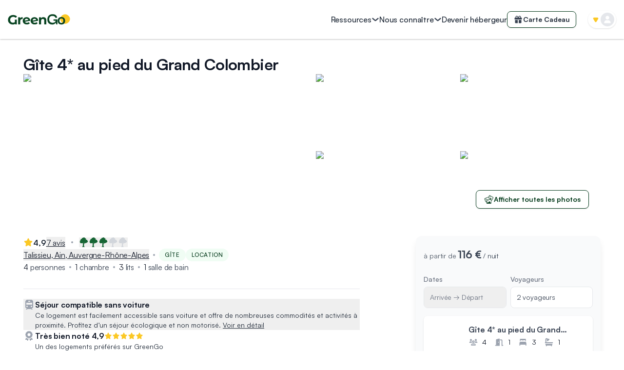

--- FILE ---
content_type: application/javascript; charset=utf-8
request_url: https://www.greengo.voyage/_next/static/chunks/95e920ab7002f0fd.js
body_size: 91415
content:
;!function(){try { var e="undefined"!=typeof globalThis?globalThis:"undefined"!=typeof global?global:"undefined"!=typeof window?window:"undefined"!=typeof self?self:{},n=(new e.Error).stack;n&&((e._debugIds|| (e._debugIds={}))[n]="742cad10-bf55-51da-88cc-7351246dd072")}catch(e){}}();
(globalThis.TURBOPACK||(globalThis.TURBOPACK=[])).push(["object"==typeof document?document.currentScript:void 0,974575,(e,t,n)=>{"use strict";Object.defineProperty(n,"__esModule",{value:!0}),Object.defineProperty(n,"getAssetPrefix",{enumerable:!0,get:function(){return a}});let r=e.r(312718);function a(){let e=document.currentScript;if(!(e instanceof HTMLScriptElement))throw Object.defineProperty(new r.InvariantError(`Expected document.currentScript to be a <script> element. Received ${e} instead.`),"__NEXT_ERROR_CODE",{value:"E783",enumerable:!1,configurable:!0});let{pathname:t}=new URL(e.src),n=t.indexOf("/_next/");if(-1===n)throw Object.defineProperty(new r.InvariantError(`Expected document.currentScript src to contain '/_next/'. Received ${e.src} instead.`),"__NEXT_ERROR_CODE",{value:"E784",enumerable:!1,configurable:!0});return t.slice(0,n)}("function"==typeof n.default||"object"==typeof n.default&&null!==n.default)&&void 0===n.default.__esModule&&(Object.defineProperty(n.default,"__esModule",{value:!0}),Object.assign(n.default,n),t.exports=n.default)},396517,(e,t,n)=>{"use strict";Object.defineProperty(n,"__esModule",{value:!0}),Object.defineProperty(n,"appBootstrap",{enumerable:!0,get:function(){return l}});let r=e.r(974575),a=e.r(922737);function l(e){var t,n;let l=(0,r.getAssetPrefix)();t=self.__next_s,n=()=>{e(l)},t&&t.length?t.reduce((e,[t,n])=>e.then(()=>new Promise((e,r)=>{let l=document.createElement("script");n&&(0,a.setAttributesFromProps)(l,n),t?(l.src=t,l.onload=()=>e(),l.onerror=r):n&&(l.innerHTML=n.children,setTimeout(e)),document.head.appendChild(l)})),Promise.resolve()).catch(e=>{console.error(e)}).then(()=>{n()}):n()}window.next={version:"16.1.4",appDir:!0},("function"==typeof n.default||"object"==typeof n.default&&null!==n.default)&&void 0===n.default.__esModule&&(Object.defineProperty(n.default,"__esModule",{value:!0}),Object.assign(n.default,n),t.exports=n.default)},528279,(e,t,n)=>{"use strict";Object.defineProperty(n,"__esModule",{value:!0}),Object.defineProperty(n,"reportGlobalError",{enumerable:!0,get:function(){return r}});let r="function"==typeof reportError?reportError:e=>{globalThis.console.error(e)};("function"==typeof n.default||"object"==typeof n.default&&null!==n.default)&&void 0===n.default.__esModule&&(Object.defineProperty(n.default,"__esModule",{value:!0}),Object.assign(n.default,n),t.exports=n.default)},597238,(e,t,n)=>{"use strict";Object.defineProperty(n,"__esModule",{value:!0});var r={isRecoverableError:function(){return c},onRecoverableError:function(){return f}};for(var a in r)Object.defineProperty(n,a,{enumerable:!0,get:r[a]});let l=e.r(563141),o=e.r(132061),i=l._(e.r(302023)),u=e.r(528279),s=new WeakSet;function c(e){return s.has(e)}let f=e=>{let t=(0,i.default)(e)&&"cause"in e?e.cause:e;(0,o.isBailoutToCSRError)(t)||(0,u.reportGlobalError)(t)};("function"==typeof n.default||"object"==typeof n.default&&null!==n.default)&&void 0===n.default.__esModule&&(Object.defineProperty(n.default,"__esModule",{value:!0}),Object.assign(n.default,n),t.exports=n.default)},471217,e=>{"use strict";let t,n,r,a,l;var o=e.i(247167),i=e.i(662537),u=e.i(901020),s=e.i(250804),c=e.i(272598);let f=[];function d(e,t){for(let n of t)n?.afterAllSetup&&n.afterAllSetup(e)}function p(e,t,n){if(n[t.name]){u.DEBUG_BUILD&&c.debug.log(`Integration skipped because it was already installed: ${t.name}`);return}if(n[t.name]=t,f.includes(t.name)||"function"!=typeof t.setupOnce||(t.setupOnce(),f.push(t.name)),t.setup&&"function"==typeof t.setup&&t.setup(e),"function"==typeof t.preprocessEvent){let n=t.preprocessEvent.bind(t);e.on("preprocessEvent",(t,r)=>n(t,r,e))}if("function"==typeof t.processEvent){let n=t.processEvent.bind(t),r=Object.assign((t,r)=>n(t,r,e),{id:t.name});e.addEventProcessor(r)}u.DEBUG_BUILD&&c.debug.log(`Integration installed: ${t.name}`)}var m=e.i(453288),h=e.i(45968),g=e.i(951497),v=e.i(821593),y=e.i(225304),b=e.i(591401);function w(e,t,n=[t],r="npm"){let a=e._metadata||{};a.sdk||(a.sdk={name:`sentry.javascript.${t}`,packages:n.map(e=>({name:`${r}:@sentry/${e}`,version:b.SDK_VERSION})),version:b.SDK_VERSION}),e._metadata=a}function S(e){let t=[];e.message&&t.push(e.message);try{let n=e.exception.values[e.exception.values.length-1];n?.value&&(t.push(n.value),n.type&&t.push(`${n.type}: ${n.value}`))}catch{}return t}var _=e.i(682564);let E=[/^Script error\.?$/,/^Javascript error: Script error\.? on line 0$/,/^ResizeObserver loop completed with undelivered notifications.$/,/^Cannot redefine property: googletag$/,/^Can't find variable: gmo$/,/^undefined is not an object \(evaluating 'a\.[A-Z]'\)$/,'can\'t redefine non-configurable property "solana"',"vv().getRestrictions is not a function. (In 'vv().getRestrictions(1,a)', 'vv().getRestrictions' is undefined)","Can't find variable: _AutofillCallbackHandler",/^Non-Error promise rejection captured with value: Object Not Found Matching Id:\d+, MethodName:simulateEvent, ParamCount:\d+$/,/^Java exception was raised during method invocation$/];function k(e={},t={}){return{allowUrls:[...e.allowUrls||[],...t.allowUrls||[]],denyUrls:[...e.denyUrls||[],...t.denyUrls||[]],ignoreErrors:[...e.ignoreErrors||[],...t.ignoreErrors||[],...e.disableErrorDefaults?[]:E],ignoreTransactions:[...e.ignoreTransactions||[],...t.ignoreTransactions||[]]}}function x(e){try{let t=[...e.exception?.values??[]].reverse().find(e=>e.mechanism?.parent_id===void 0&&e.stacktrace?.frames?.length),n=t?.stacktrace?.frames;return n?function(e=[]){for(let t=e.length-1;t>=0;t--){let n=e[t];if(n&&"<anonymous>"!==n.filename&&"[native code]"!==n.filename)return n.filename||null}return null}(n):null}catch{return u.DEBUG_BUILD&&c.debug.error(`Cannot extract url for event ${(0,_.getEventDescription)(e)}`),null}}let N=new WeakMap;var P=e.i(936032);function C(e,t){let n=(0,P.getFramesFromEvent)(e),r=(0,P.getFramesFromEvent)(t);if(!n&&!r)return!0;if(n&&!r||!n&&r||r.length!==n.length)return!1;for(let e=0;e<r.length;e++){let t=r[e],a=n[e];if(t.filename!==a.filename||t.lineno!==a.lineno||t.colno!==a.colno||t.function!==a.function)return!1}return!0}function T(e,t){let n=e.fingerprint,r=t.fingerprint;if(!n&&!r)return!0;if(n&&!r||!n&&r)return!1;try{return n.join("")===r.join("")}catch{return!1}}function O(e){return e.exception?.values?.[0]}var L=e.i(339435),z=e.i(373250),D=e.i(869766),I=e.i(923288);e.i(571993);var R=e.i(821061),A=e.i(605394),M=e.i(473753),F=e.i(304661),U=e.i(67486);function j(e,t){var n,r,a,l;let o,i=t??(l=e,B().get(l))??[];if(0===i.length)return;let u=e.getOptions(),s=(n=u._metadata,r=u.tunnel,a=e.getDsn(),o={},n?.sdk&&(o.sdk={name:n.sdk.name,version:n.sdk.version}),r&&a&&(o.dsn=(0,L.dsnToString)(a)),(0,U.createEnvelope)(o,[[{type:"log",item_count:i.length,content_type:"application/vnd.sentry.items.log+json"},{items:i}]]));B().set(e,[]),e.emit("flushLogs"),e.sendEnvelope(s)}function B(){return(0,I.getGlobalSingleton)("clientToLogBufferMap",()=>new WeakMap)}function $(e,t){var n,r,a,l;let o,i=t??(l=e,H().get(l))??[];if(0===i.length)return;let u=e.getOptions(),s=(n=u._metadata,r=u.tunnel,a=e.getDsn(),o={},n?.sdk&&(o.sdk={name:n.sdk.name,version:n.sdk.version}),r&&a&&(o.dsn=(0,L.dsnToString)(a)),(0,U.createEnvelope)(o,[[{type:"trace_metric",item_count:i.length,content_type:"application/vnd.sentry.items.trace-metric+json"},{items:i}]]));H().set(e,[]),e.emit("flushMetrics"),e.sendEnvelope(s)}function H(){return(0,I.getGlobalSingleton)("clientToMetricBufferMap",()=>new WeakMap)}var V=e.i(341041),W=e.i(580611);let q=Symbol.for("SentryBufferFullError");function G(e=100){let t=new Set;return{get $(){return Array.from(t)},add:function(n){if(!(t.size<e))return(0,W.rejectedSyncPromise)(q);let r=n();return t.add(r),r.then(()=>{t.delete(r)},()=>{t.delete(r)}),r},drain:function(e){if(!t.size)return(0,W.resolvedSyncPromise)(!0);let n=Promise.allSettled(Array.from(t)).then(()=>!0);return e?Promise.race([n,new Promise(t=>setTimeout(()=>t(!1),e))]):n}}}var Q=e.i(111139),K=e.i(318746),X=e.i(170637),Y=e.i(213186),J=e.i(454300),Z=e.i(519988);let ee="Not capturing exception because it's already been captured.",et="Discarded session because of missing or non-string release",en=Symbol.for("SentryInternalError"),er=Symbol.for("SentryDoNotSendEventError");function ea(e){return{message:e,[en]:!0}}function el(e){return{message:e,[er]:!0}}function eo(e){return!!e&&"object"==typeof e&&en in e}function ei(e){return!!e&&"object"==typeof e&&er in e}function eu(e,t,n,r,a){let l,o=0,i=!1;e.on(n,()=>{o=0,clearTimeout(l),i=!1}),e.on(t,t=>{(o+=r(t))>=8e5?a(e):i||(i=!0,l=setTimeout(()=>{a(e)},5e3))}),e.on("flush",()=>{a(e)})}class es{constructor(e){if(this._options=e,this._integrations={},this._numProcessing=0,this._outcomes={},this._hooks={},this._eventProcessors=[],this._promiseBuffer=G(e.transportOptions?.bufferSize??64),e.dsn?this._dsn=(0,L.makeDsn)(e.dsn):u.DEBUG_BUILD&&c.debug.warn("No DSN provided, client will not send events."),this._dsn){const t=function(e,t,n){let r,a,l;return t||`${r=e.protocol?`${e.protocol}:`:"",a=e.port?`:${e.port}`:"",`${r}//${e.host}${a}${e.path?`/${e.path}`:""}/api/`}${e.projectId}/envelope/?${l={sentry_version:"7"},e.publicKey&&(l.sentry_key=e.publicKey),n&&(l.sentry_client=`${n.name}/${n.version}`),new URLSearchParams(l).toString()}`}(this._dsn,e.tunnel,e._metadata?e._metadata.sdk:void 0);this._transport=e.transport({tunnel:this._options.tunnel,recordDroppedEvent:this.recordDroppedEvent.bind(this),...e.transportOptions,url:t})}this._options.enableLogs=this._options.enableLogs??this._options._experiments?.enableLogs,this._options.enableLogs&&eu(this,"afterCaptureLog","flushLogs",em,j),(this._options.enableMetrics??this._options._experiments?.enableMetrics??!0)&&eu(this,"afterCaptureMetric","flushMetrics",ep,$)}captureException(e,t,n){let r=(0,_.uuid4)();if((0,_.checkOrSetAlreadyCaught)(e))return u.DEBUG_BUILD&&c.debug.log(ee),r;let a={event_id:r,...t};return this._process(()=>this.eventFromException(e,a).then(e=>this._captureEvent(e,a,n)).then(e=>e),"error"),a.event_id}captureMessage(e,t,n,r){let a={event_id:(0,_.uuid4)(),...n},l=(0,m.isParameterizedString)(e)?e:String(e),o=(0,m.isPrimitive)(e),i=o?this.eventFromMessage(l,t,a):this.eventFromException(e,a);return this._process(()=>i.then(e=>this._captureEvent(e,a,r)),o?"unknown":"error"),a.event_id}captureEvent(e,t,n){let r=(0,_.uuid4)();if(t?.originalException&&(0,_.checkOrSetAlreadyCaught)(t.originalException))return u.DEBUG_BUILD&&c.debug.log(ee),r;let a={event_id:r,...t},l=e.sdkProcessingMetadata||{},o=l.capturedSpanScope,i=l.capturedSpanIsolationScope,s=ec(e.type);return this._process(()=>this._captureEvent(e,a,o||n,i),s),a.event_id}captureSession(e){this.sendSession(e),(0,V.updateSession)(e,{init:!1})}getDsn(){return this._dsn}getOptions(){return this._options}getSdkMetadata(){return this._options._metadata}getTransport(){return this._transport}async flush(e){let t=this._transport;if(!t)return!0;this.emit("flush");let n=await this._isClientDoneProcessing(e),r=await t.flush(e);return n&&r}async close(e){let t=await this.flush(e);return this.getOptions().enabled=!1,this.emit("close"),t}getEventProcessors(){return this._eventProcessors}addEventProcessor(e){this._eventProcessors.push(e)}init(){(this._isEnabled()||this._options.integrations.some(({name:e})=>e.startsWith("Spotlight")))&&this._setupIntegrations()}getIntegrationByName(e){return this._integrations[e]}addIntegration(e){let t=this._integrations[e.name];p(this,e,this._integrations),t||d(this,[e])}sendEvent(e,t={}){this.emit("beforeSendEvent",e,t);let n=(0,D.createEventEnvelope)(e,this._dsn,this._options._metadata,this._options.tunnel);for(let e of t.attachments||[])n=(0,U.addItemToEnvelope)(n,(0,U.createAttachmentEnvelopeItem)(e));this.sendEnvelope(n).then(t=>this.emit("afterSendEvent",e,t))}sendSession(e){let{release:t,environment:n=z.DEFAULT_ENVIRONMENT}=this._options;if("aggregates"in e){let r=e.attrs||{};if(!r.release&&!t){u.DEBUG_BUILD&&c.debug.warn(et);return}r.release=r.release||t,r.environment=r.environment||n,e.attrs=r}else{if(!e.release&&!t){u.DEBUG_BUILD&&c.debug.warn(et);return}e.release=e.release||t,e.environment=e.environment||n}this.emit("beforeSendSession",e);let r=(0,D.createSessionEnvelope)(e,this._dsn,this._options._metadata,this._options.tunnel);this.sendEnvelope(r)}recordDroppedEvent(e,t,n=1){if(this._options.sendClientReports){let r=`${e}:${t}`;u.DEBUG_BUILD&&c.debug.log(`Recording outcome: "${r}"${n>1?` (${n} times)`:""}`),this._outcomes[r]=(this._outcomes[r]||0)+n}}on(e,t){let n=this._hooks[e]=this._hooks[e]||new Set,r=(...e)=>t(...e);return n.add(r),()=>{n.delete(r)}}emit(e,...t){let n=this._hooks[e];n&&n.forEach(e=>e(...t))}async sendEnvelope(e){if(this.emit("beforeEnvelope",e),this._isEnabled()&&this._transport)try{return await this._transport.send(e)}catch(e){return u.DEBUG_BUILD&&c.debug.error("Error while sending envelope:",e),{}}return u.DEBUG_BUILD&&c.debug.error("Transport disabled"),{}}_setupIntegrations(){var e;let t,{integrations:n}=this._options;this._integrations=(e=this,t={},n.forEach(n=>{n&&p(e,n,t)}),t),d(this,n)}_updateSessionFromEvent(e,t){let n="fatal"===t.level,r=!1,a=t.exception?.values;if(a){for(let e of(r=!0,n=!1,a))if(e.mechanism?.handled===!1){n=!0;break}}let l="ok"===e.status;(l&&0===e.errors||l&&n)&&((0,V.updateSession)(e,{...n&&{status:"crashed"},errors:e.errors||Number(r||n)}),this.captureSession(e))}async _isClientDoneProcessing(e){let t=0;for(;!e||t<e;){if(await new Promise(e=>setTimeout(e,1)),!this._numProcessing)return!0;t++}return!1}_isEnabled(){return!1!==this.getOptions().enabled&&void 0!==this._transport}_prepareEvent(e,t,n,r){let a=this.getOptions(),l=Object.keys(this._integrations);return!t.integrations&&l?.length&&(t.integrations=l),this.emit("preprocessEvent",e,t),e.type||r.setLastEventId(e.event_id||t.event_id),(0,Y.prepareEvent)(a,e,t,n,this,r).then(e=>(null===e||(this.emit("postprocessEvent",e,t),e.contexts={trace:(0,s.getTraceContextFromScope)(n),...e.contexts},e.sdkProcessingMetadata={dynamicSamplingContext:(0,M.getDynamicSamplingContextFromScope)(this,n),...e.sdkProcessingMetadata}),e))}_captureEvent(e,t={},n=(0,s.getCurrentScope)(),r=(0,s.getIsolationScope)()){return u.DEBUG_BUILD&&ef(e)&&c.debug.log(`Captured error event \`${S(e)[0]||"<unknown>"}\``),this._processEvent(e,t,n,r).then(e=>e.event_id,e=>{u.DEBUG_BUILD&&(ei(e)?c.debug.log(e.message):eo(e)?c.debug.warn(e.message):c.debug.warn(e))})}_processEvent(e,t,n,r){let a=this.getOptions(),{sampleRate:l}=a,o=ed(e),i=ef(e),u=e.type||"error",s=`before send for type \`${u}\``,c=void 0===l?void 0:(0,X.parseSampleRate)(l);if(i&&"number"==typeof c&&(0,Q.safeMathRandom)()>c)return this.recordDroppedEvent("sample_rate","error"),(0,W.rejectedSyncPromise)(el(`Discarding event because it's not included in the random sample (sampling rate = ${l})`));let f=ec(e.type);return this._prepareEvent(e,t,n,r).then(e=>{if(null===e)throw this.recordDroppedEvent("event_processor",f),el("An event processor returned `null`, will not send event.");return t.data&&!0===t.data.__sentry__?e:function(e,t){let n=`${t} must return \`null\` or a valid event.`;if((0,m.isThenable)(e))return e.then(e=>{if(!(0,m.isPlainObject)(e)&&null!==e)throw ea(n);return e},e=>{throw ea(`${t} rejected with ${e}`)});if(!(0,m.isPlainObject)(e)&&null!==e)throw ea(n);return e}(function(e,t,n,r){let{beforeSend:a,beforeSendTransaction:l,beforeSendSpan:o,ignoreSpans:i}=t,u=n;if(ef(u)&&a)return a(u,r);if(ed(u)){if(o||i){let t=function(e){let{trace_id:t,parent_span_id:n,span_id:r,status:a,origin:l,data:o,op:i}=e.contexts?.trace??{};return{data:o??{},description:e.transaction,op:i,parent_span_id:n,span_id:r??"",start_timestamp:e.start_timestamp??0,status:a,timestamp:e.timestamp,trace_id:t??"",origin:l,profile_id:o?.[Z.SEMANTIC_ATTRIBUTE_PROFILE_ID],exclusive_time:o?.[Z.SEMANTIC_ATTRIBUTE_EXCLUSIVE_TIME],measurements:e.measurements,is_segment:!0}}(u);if(i?.length&&(0,J.shouldIgnoreSpan)(t,i))return null;if(o){let e=o(t);if(e)u=(0,K.merge)(n,{type:"transaction",timestamp:e.timestamp,start_timestamp:e.start_timestamp,transaction:e.description,contexts:{trace:{trace_id:e.trace_id,span_id:e.span_id,parent_span_id:e.parent_span_id,op:e.op,status:e.status,origin:e.origin,data:{...e.data,...e.profile_id&&{[Z.SEMANTIC_ATTRIBUTE_PROFILE_ID]:e.profile_id},...e.exclusive_time&&{[Z.SEMANTIC_ATTRIBUTE_EXCLUSIVE_TIME]:e.exclusive_time}}}},measurements:e.measurements});else(0,F.showSpanDropWarning)()}if(u.spans){let t=[],n=u.spans;for(let e of n){if(i?.length&&(0,J.shouldIgnoreSpan)(e,i)){(0,J.reparentChildSpans)(n,e);continue}if(o){let n=o(e);n?t.push(n):((0,F.showSpanDropWarning)(),t.push(e))}else t.push(e)}let r=u.spans.length-t.length;r&&e.recordDroppedEvent("before_send","span",r),u.spans=t}}if(l){if(u.spans){let e=u.spans.length;u.sdkProcessingMetadata={...n.sdkProcessingMetadata,spanCountBeforeProcessing:e}}return l(u,r)}}return u}(this,a,e,t),s)}).then(a=>{if(null===a){if(this.recordDroppedEvent("before_send",f),o){let t=1+(e.spans||[]).length;this.recordDroppedEvent("before_send","span",t)}throw el(`${s} returned \`null\`, will not send event.`)}let l=n.getSession()||r.getSession();if(i&&l&&this._updateSessionFromEvent(l,a),o){let e=(a.sdkProcessingMetadata?.spanCountBeforeProcessing||0)-(a.spans?a.spans.length:0);e>0&&this.recordDroppedEvent("before_send","span",e)}let u=a.transaction_info;return o&&u&&a.transaction!==e.transaction&&(a.transaction_info={...u,source:"custom"}),this.sendEvent(a,t),a}).then(null,e=>{if(ei(e)||eo(e))throw e;throw this.captureException(e,{mechanism:{handled:!1,type:"internal"},data:{__sentry__:!0},originalException:e}),ea(`Event processing pipeline threw an error, original event will not be sent. Details have been sent as a new event.
Reason: ${e}`)})}_process(e,t){this._numProcessing++,this._promiseBuffer.add(e).then(e=>(this._numProcessing--,e),e=>(this._numProcessing--,e===q&&this.recordDroppedEvent("queue_overflow",t),e))}_clearOutcomes(){let e=this._outcomes;return this._outcomes={},Object.entries(e).map(([e,t])=>{let[n,r]=e.split(":");return{reason:n,category:r,quantity:t}})}_flushOutcomes(){var e;let t;u.DEBUG_BUILD&&c.debug.log("Flushing outcomes...");let n=this._clearOutcomes();if(0===n.length){u.DEBUG_BUILD&&c.debug.log("No outcomes to send");return}if(!this._dsn){u.DEBUG_BUILD&&c.debug.log("No dsn provided, will not send outcomes");return}u.DEBUG_BUILD&&c.debug.log("Sending outcomes:",n);let r=(e=this._options.tunnel&&(0,L.dsnToString)(this._dsn),t=[{type:"client_report"},{timestamp:(0,A.dateTimestampInSeconds)(),discarded_events:n}],(0,U.createEnvelope)(e?{dsn:e}:{},[t]));this.sendEnvelope(r)}}function ec(e){return"replay_event"===e?"replay":e||"error"}function ef(e){return void 0===e.type}function ed(e){return"transaction"===e.type}function ep(e){let t=0;return e.name&&(t+=2*e.name.length),(t+=8)+eh(e.attributes)}function em(e){let t=0;return e.message&&(t+=2*e.message.length),t+eh(e.attributes)}function eh(e){if(!e)return 0;let t=0;return Object.values(e).forEach(e=>{Array.isArray(e)?t+=e.length*eg(e[0]):(0,m.isPrimitive)(e)?t+=eg(e):t+=100}),t}function eg(e){return"string"==typeof e?2*e.length:"number"==typeof e?8:4*("boolean"==typeof e)}function ev(e){"aggregates"in e?e.attrs?.ip_address===void 0&&(e.attrs={...e.attrs,ip_address:"{{auto}}"}):void 0===e.ipAddress&&(e.ipAddress="{{auto}}")}function ey(e){return(0,m.isError)(e)&&"__sentry_fetch_url_host__"in e&&"string"==typeof e.__sentry_fetch_url_host__?`${e.message} (${e.__sentry_fetch_url_host__})`:e.message}function eb(e,t){var n,r;let a,l,o=eS(e,t),i={type:(n=t,!(a=n?.name)&&eE(n)?n.message&&Array.isArray(n.message)&&2==n.message.length?n.message[0]:"WebAssembly.Exception":a),value:(r=t,l=r?.message,eE(r)?Array.isArray(r.message)&&2==r.message.length?r.message[1]:"wasm exception":l?l.error&&"string"==typeof l.error.message?ey(l.error):ey(r):"No error message")};return o.length&&(i.stacktrace={frames:o}),void 0===i.type&&""===i.value&&(i.value="Unrecoverable error caught"),i}function ew(e,t){return{exception:{values:[eb(e,t)]}}}function eS(e,t){var n,r;let a=t.stacktrace||t.stack||"",l=(n=t)&&e_.test(n.message)?1:0,o="number"==typeof(r=t).framesToPop?r.framesToPop:0;try{return e(a,l,o)}catch{}return[]}let e_=/Minified React error #\d+;/i;function eE(e){return"u">typeof WebAssembly&&void 0!==WebAssembly.Exception&&e instanceof WebAssembly.Exception}function ek(e,t,n,r,a){let l;if((0,m.isErrorEvent)(t)&&t.error)return ew(e,t.error);if((0,m.isDOMError)(t)||(0,m.isDOMException)(t)){if("stack"in t)l=ew(e,t);else{let a=t.name||((0,m.isDOMError)(t)?"DOMError":"DOMException"),o=t.message?`${a}: ${t.message}`:a;l=ex(e,o,n,r),(0,_.addExceptionTypeValue)(l,o)}return"code"in t&&(l.tags={...l.tags,"DOMException.code":`${t.code}`}),l}return(0,m.isError)(t)?ew(e,t):((0,m.isPlainObject)(t)||(0,m.isEvent)(t)?l=function(e,t,n,r){let a=(0,s.getClient)(),l=a?.getOptions().normalizeDepth,o=function(e){for(let t in e)if(Object.prototype.hasOwnProperty.call(e,t)){let n=e[t];if(n instanceof Error)return n}}(t),i={__serialized__:(0,h.normalizeToSize)(t,l)};if(o)return{exception:{values:[eb(e,o)]},extra:i};let u={exception:{values:[{type:(0,m.isEvent)(t)?t.constructor.name:r?"UnhandledRejection":"Error",value:function(e,{isUnhandledRejection:t}){let n=(0,g.extractExceptionKeysForMessage)(e),r=t?"promise rejection":"exception";if((0,m.isErrorEvent)(e))return`Event \`ErrorEvent\` captured as ${r} with message \`${e.message}\``;if((0,m.isEvent)(e)){let t=function(e){try{let t=Object.getPrototypeOf(e);return t?t.constructor.name:void 0}catch{}}(e);return`Event \`${t}\` (type=${e.type}) captured as ${r}`}return`Object captured as ${r} with keys: ${n}`}(t,{isUnhandledRejection:r})}]},extra:i};if(n){let t=eS(e,n);t.length&&(u.exception.values[0].stacktrace={frames:t})}return u}(e,t,n,a):(l=ex(e,t,n,r),(0,_.addExceptionTypeValue)(l,`${t}`,void 0)),(0,_.addExceptionMechanism)(l,{synthetic:!0}),l)}function ex(e,t,n,r){let a={};if(r&&n){let r=eS(e,n);r.length&&(a.exception={values:[{value:t,stacktrace:{frames:r}}]}),(0,_.addExceptionMechanism)(a,{synthetic:!0})}if((0,m.isParameterizedString)(t)){let{__sentry_template_string__:e,__sentry_template_values__:n}=t;return a.logentry={message:e,params:n},a}return a.message=t,a}var eN=e.i(303798);let eP=y.GLOBAL_OBJ,eC=0;function eT(e,t={}){if("function"!=typeof e)return e;try{let t=e.__sentry_wrapped__;if(t)if("function"==typeof t)return t;else return e;if((0,g.getOriginalFunction)(e))return e}catch{return e}let n=function(...n){try{let r=n.map(e=>eT(e,t));return e.apply(this,r)}catch(e){throw eC++,setTimeout(()=>{eC--}),(0,s.withScope)(r=>{r.addEventProcessor(e=>(t.mechanism&&((0,_.addExceptionTypeValue)(e,void 0,void 0),(0,_.addExceptionMechanism)(e,t.mechanism)),e.extra={...e.extra,arguments:n},e)),(0,i.captureException)(e)}),e}};try{for(let t in e)Object.prototype.hasOwnProperty.call(e,t)&&(n[t]=e[t])}catch{}(0,g.markFunctionWrapped)(n,e),(0,g.addNonEnumerableProperty)(e,"__sentry_wrapped__",n);try{Object.getOwnPropertyDescriptor(n,"name").configurable&&Object.defineProperty(n,"name",{get:()=>e.name})}catch{}return n}function eO(){let e=(0,eN.getLocationHref)(),{referrer:t}=eP.document||{},{userAgent:n}=eP.navigator||{};return{url:e,headers:{...t&&{Referer:t},...n&&{"User-Agent":n}}}}class eL extends es{constructor(e){var t;const n=(t=e,{release:"string"==typeof __SENTRY_RELEASE__?__SENTRY_RELEASE__:eP.SENTRY_RELEASE?.id,sendClientReports:!0,parentSpanIsAlwaysRootSpan:!0,...t});w(n,"browser",["browser"],eP.SENTRY_SDK_SOURCE||"npm"),n._metadata?.sdk&&(n._metadata.sdk.settings={infer_ip:n.sendDefaultPii?"auto":"never",...n._metadata.sdk.settings}),super(n);const{sendDefaultPii:r,sendClientReports:a,enableLogs:l,_experiments:o,enableMetrics:i}=this._options,u=i??o?.enableMetrics??!0;eP.document&&(a||l||u)&&eP.document.addEventListener("visibilitychange",()=>{"hidden"===eP.document.visibilityState&&(a&&this._flushOutcomes(),l&&j(this),u&&$(this))}),r&&this.on("beforeSendSession",ev)}eventFromException(e,t){var n,r;let a;return n=this._options.stackParser,r=this._options.attachStacktrace,a=ek(n,e,t?.syntheticException||void 0,r),(0,_.addExceptionMechanism)(a),a.level="error",t?.event_id&&(a.event_id=t.event_id),(0,W.resolvedSyncPromise)(a)}eventFromMessage(e,t="info",n){return function(e,t,n="info",r,a){let l=ex(e,t,r?.syntheticException||void 0,a);return l.level=n,r?.event_id&&(l.event_id=r.event_id),(0,W.resolvedSyncPromise)(l)}(this._options.stackParser,e,t,n,this._options.attachStacktrace)}_prepareEvent(e,t,n,r){return e.platform=e.platform||"javascript",super._prepareEvent(e,t,n,r)}}let ez={},eD={};function eI(e,t){ez[e]=ez[e]||[],ez[e].push(t)}function eR(e,t){if(!eD[e]){eD[e]=!0;try{t()}catch(t){u.DEBUG_BUILD&&c.debug.error(`Error while instrumenting ${e}`,t)}}}function eA(e,t){let n=e&&ez[e];if(n)for(let r of n)try{r(t)}catch(t){u.DEBUG_BUILD&&c.debug.error(`Error while triggering instrumentation handler.
Type: ${e}
Name: ${(0,P.getFunctionName)(r)}
Error:`,t)}}function eM(){"console"in y.GLOBAL_OBJ&&c.CONSOLE_LEVELS.forEach(function(e){e in y.GLOBAL_OBJ.console&&(0,g.fill)(y.GLOBAL_OBJ.console,e,function(t){return c.originalConsoleMethods[e]=t,function(...t){eA("console",{args:t,level:e});let n=c.originalConsoleMethods[e];n?.apply(y.GLOBAL_OBJ.console,t)}})})}let eF=y.GLOBAL_OBJ;function eU(e){return e&&/^function\s+\w+\(\)\s+\{\s+\[native code\]\s+\}$/.test(e.toString())}function ej(e,t){return!!e&&"object"==typeof e&&!!e[t]}function eB(e){return"string"==typeof e?e:e?ej(e,"url")?e.url:e.toString?e.toString():"":""}function e$(e,t){let n=(0,s.getClient)(),r=(0,s.getIsolationScope)();if(!n)return;let{beforeBreadcrumb:a=null,maxBreadcrumbs:l=100}=n.getOptions();if(l<=0)return;let o={timestamp:(0,A.dateTimestampInSeconds)(),...e},i=a?(0,c.consoleSandbox)(()=>a(o,t)):o;null!==i&&(n.emit&&n.emit("beforeAddBreadcrumb",i,t),r.addBreadcrumb(i,l))}function eH(e){if(void 0!==e)return e>=400&&e<500?"warning":e>=500?"error":void 0}function eV(e){if(!e)return{};let t=e.match(/^(([^:/?#]+):)?(\/\/([^/?#]*))?([^?#]*)(\?([^#]*))?(#(.*))?$/);if(!t)return{};let n=t[6]||"",r=t[8]||"";return{host:t[4],path:t[5],protocol:t[2],search:n,hash:r,relative:t[5]+n+r}}function eW(e,t=!0){if(e.startsWith("data:")){let n=e.match(/^data:([^;,]+)/),r=n?n[1]:"text/plain",a=e.includes(";base64,"),l=e.indexOf(","),o="";if(t&&-1!==l){let t=e.slice(l+1);o=t.length>10?`${t.slice(0,10)}... [truncated]`:t}return`data:${r}${a?",base64":""}${o?`,${o}`:""}`}return e}let eq=y.GLOBAL_OBJ;function eG(){if(!eq.document)return;let e=eA.bind(null,"dom"),t=eQ(e,!0);eq.document.addEventListener("click",t,!1),eq.document.addEventListener("keypress",t,!1),["EventTarget","Node"].forEach(t=>{let n=eq[t]?.prototype;n?.hasOwnProperty?.("addEventListener")&&((0,g.fill)(n,"addEventListener",function(t){return function(n,r,a){if("click"===n||"keypress"==n)try{let r=this.__sentry_instrumentation_handlers__=this.__sentry_instrumentation_handlers__||{},l=r[n]=r[n]||{refCount:0};if(!l.handler){let r=eQ(e);l.handler=r,t.call(this,n,r,a)}l.refCount++}catch{}return t.call(this,n,r,a)}}),(0,g.fill)(n,"removeEventListener",function(e){return function(t,n,r){if("click"===t||"keypress"==t)try{let n=this.__sentry_instrumentation_handlers__||{},a=n[t];a&&(a.refCount--,a.refCount<=0&&(e.call(this,t,a.handler,r),a.handler=void 0,delete n[t]),0===Object.keys(n).length&&delete this.__sentry_instrumentation_handlers__)}catch{}return e.call(this,t,n,r)}}))})}function eQ(e,t=!1){return l=>{var o;if(!l||l._sentryCaptured)return;let i=function(e){try{return e.target}catch{return null}}(l);if(o=l.type,"keypress"===o&&(!i?.tagName||"INPUT"!==i.tagName&&"TEXTAREA"!==i.tagName&&!i.isContentEditable&&1))return;(0,g.addNonEnumerableProperty)(l,"_sentryCaptured",!0),i&&!i._sentryId&&(0,g.addNonEnumerableProperty)(i,"_sentryId",(0,_.uuid4)());let u="keypress"===l.type?"input":l.type;!function(e){if(e.type!==r)return!1;try{if(!e.target||e.target._sentryId!==a)return!1}catch{}return!0}(l)&&(e({event:l,name:u,global:t}),r=l.type,a=i?i._sentryId:void 0),clearTimeout(n),n=eq.setTimeout(()=>{a=void 0,r=void 0},1e3)}}let eK="__sentry_xhr_v3__";function eX(){if(!eq.XMLHttpRequest)return;let e=XMLHttpRequest.prototype;e.open=new Proxy(e.open,{apply(e,t,n){let r=Error(),a=1e3*(0,A.timestampInSeconds)(),l=(0,m.isString)(n[0])?n[0].toUpperCase():void 0,o=function(e){if((0,m.isString)(e))return e;try{return e.toString()}catch{}}(n[1]);if(!l||!o)return e.apply(t,n);t[eK]={method:l,url:o,request_headers:{}},"POST"===l&&o.match(/sentry_key/)&&(t.__sentry_own_request__=!0);let i=()=>{let e=t[eK];if(e&&4===t.readyState){try{e.status_code=t.status}catch{}eA("xhr",{endTimestamp:1e3*(0,A.timestampInSeconds)(),startTimestamp:a,xhr:t,virtualError:r})}};return"onreadystatechange"in t&&"function"==typeof t.onreadystatechange?t.onreadystatechange=new Proxy(t.onreadystatechange,{apply:(e,t,n)=>(i(),e.apply(t,n))}):t.addEventListener("readystatechange",i),t.setRequestHeader=new Proxy(t.setRequestHeader,{apply(e,t,n){let[r,a]=n,l=t[eK];return l&&(0,m.isString)(r)&&(0,m.isString)(a)&&(l.request_headers[r.toLowerCase()]=a),e.apply(t,n)}}),e.apply(t,n)}}),e.send=new Proxy(e.send,{apply(e,t,n){let r=t[eK];return r&&(void 0!==n[0]&&(r.body=n[0]),eA("xhr",{startTimestamp:1e3*(0,A.timestampInSeconds)(),xhr:t})),e.apply(t,n)}})}function eY(e){let t="history";eI(t,e),eR(t,eJ)}function eJ(){function e(e){return function(...t){let n=t.length>2?t[2]:void 0;if(n){let r=l,a=function(e){try{return new URL(e,eq.location.origin).toString()}catch{return e}}(String(n));if(l=a,r===a)return e.apply(this,t);eA("history",{from:r,to:a})}return e.apply(this,t)}}eq.addEventListener("popstate",()=>{let e=eq.location.href,t=l;l=e,t===e||eA("history",{from:t,to:e})}),"history"in eF&&eF.history&&((0,g.fill)(eq.history,"pushState",e),(0,g.fill)(eq.history,"replaceState",e))}let eZ=["EventTarget","Window","Node","ApplicationCache","AudioTrackList","BroadcastChannel","ChannelMergerNode","CryptoOperation","EventSource","FileReader","HTMLUnknownElement","IDBDatabase","IDBRequest","IDBTransaction","KeyOperation","MediaController","MessagePort","ModalWindow","Notification","SVGElementInstance","Screen","SharedWorker","TextTrack","TextTrackCue","TextTrackList","WebSocket","WebSocketWorker","Worker","XMLHttpRequest","XMLHttpRequestEventTarget","XMLHttpRequestUpload"];function e0(e){return function(...t){let n=t[0];return t[0]=eT(n,{mechanism:{handled:!1,type:`auto.browser.browserapierrors.${(0,P.getFunctionName)(e)}`}}),e.apply(this,t)}}function e1(e){return function(t){return e.apply(this,[eT(t,{mechanism:{data:{handler:(0,P.getFunctionName)(e)},handled:!1,type:"auto.browser.browserapierrors.requestAnimationFrame"}})])}}function e2(e){return function(...t){let n=this;return["onload","onerror","onprogress","onreadystatechange"].forEach(e=>{e in n&&"function"==typeof n[e]&&(0,g.fill)(n,e,function(t){let n={mechanism:{data:{handler:(0,P.getFunctionName)(t)},handled:!1,type:`auto.browser.browserapierrors.xhr.${e}`}},r=(0,g.getOriginalFunction)(t);return r&&(n.mechanism.data.handler=(0,P.getFunctionName)(r)),eT(t,n)})}),e.apply(this,t)}}let e3=null;function e4(){e3=y.GLOBAL_OBJ.onerror,y.GLOBAL_OBJ.onerror=function(e,t,n,r,a){return eA("error",{column:r,error:a,line:n,msg:e,url:t}),!!e3&&e3.apply(this,arguments)},y.GLOBAL_OBJ.onerror.__SENTRY_INSTRUMENTED__=!0}let e5=null;function e6(){e5=y.GLOBAL_OBJ.onunhandledrejection,y.GLOBAL_OBJ.onunhandledrejection=function(e){return eA("unhandledrejection",e),!e5||e5.apply(this,arguments)},y.GLOBAL_OBJ.onunhandledrejection.__SENTRY_INSTRUMENTED__=!0}function e8(e){}function e7(){let e=(0,s.getClient)();return e?.getOptions()||{stackParser:()=>[],attachStacktrace:!1}}function e9(e,t){e.mechanism={handled:!0,type:"auto.core.linked_errors",...e.mechanism,..."AggregateError"===e.type&&{is_exception_group:!0},exception_id:t}}function te(e,t,n,r){e.mechanism={handled:!0,...e.mechanism,type:"chained",source:t,exception_id:n,parent_id:r}}function tt(e,t,n,r){let a={filename:e,function:"<anonymous>"===t?P.UNKNOWN_FUNCTION:t,in_app:!0};return void 0!==n&&(a.lineno=n),void 0!==r&&(a.colno=r),a}let tn=/^\s*at (\S+?)(?::(\d+))(?::(\d+))\s*$/i,tr=/^\s*at (?:(.+?\)(?: \[.+\])?|.*?) ?\((?:address at )?)?(?:async )?((?:<anonymous>|[-a-z]+:|.*bundle|\/)?.*?)(?::(\d+))?(?::(\d+))?\)?\s*$/i,ta=/\((\S*)(?::(\d+))(?::(\d+))\)/,tl=/at (.+?) ?\(data:(.+?),/,to=[30,e=>{let t=e.match(tl);if(t)return{filename:`<data:${t[2]}>`,function:t[1]};let n=tn.exec(e);if(n){let[,e,t,r]=n;return tt(e,P.UNKNOWN_FUNCTION,+t,+r)}let r=tr.exec(e);if(r){if(r[2]&&0===r[2].indexOf("eval")){let e=ta.exec(r[2]);e&&(r[2]=e[1],r[3]=e[2],r[4]=e[3])}let[e,t]=tf(r[1]||P.UNKNOWN_FUNCTION,r[2]);return tt(t,e,r[3]?+r[3]:void 0,r[4]?+r[4]:void 0)}}],ti=/^\s*(.*?)(?:\((.*?)\))?(?:^|@)?((?:[-a-z]+)?:\/.*?|\[native code\]|[^@]*(?:bundle|\d+\.js)|\/[\w\-. /=]+)(?::(\d+))?(?::(\d+))?\s*$/i,tu=/(\S+) line (\d+)(?: > eval line \d+)* > eval/i,ts=[50,e=>{let t=ti.exec(e);if(t){if(t[3]&&t[3].indexOf(" > eval")>-1){let e=tu.exec(t[3]);e&&(t[1]=t[1]||"eval",t[3]=e[1],t[4]=e[2],t[5]="")}let e=t[3],n=t[1]||P.UNKNOWN_FUNCTION;return[n,e]=tf(n,e),tt(e,n,t[4]?+t[4]:void 0,t[5]?+t[5]:void 0)}}],tc=(0,P.createStackParser)(to,ts),tf=(e,t)=>{let n=-1!==e.indexOf("safari-extension"),r=-1!==e.indexOf("safari-web-extension");return n||r?[-1!==e.indexOf("@")?e.split("@")[0]:P.UNKNOWN_FUNCTION,n?`safari-extension:${t}`:`safari-web-extension:${t}`]:[e,t]},td={};function tp(e,t=function(e){let t=td[e];if(t)return t;let n=eq[e];if(eU(n))return td[e]=n.bind(eq);let r=eq.document;if(r&&"function"==typeof r.createElement)try{let t=r.createElement("iframe");t.hidden=!0,r.head.appendChild(t);let a=t.contentWindow;a?.[e]&&(n=a[e]),r.head.removeChild(t)}catch(e){}return n?td[e]=n.bind(eq):n}("fetch")){let n=0,r=0;async function a(a){let l=a.body.length;n+=l,r++;let o={body:a.body,method:"POST",referrerPolicy:"strict-origin",headers:e.headers,keepalive:n<=6e4&&r<15,...e.fetchOptions};try{let n=await t(e.url,o);return{statusCode:n.status,headers:{"x-sentry-rate-limits":n.headers.get("X-Sentry-Rate-Limits"),"retry-after":n.headers.get("Retry-After")}}}catch(e){throw td.fetch=void 0,e}finally{n-=l,r--}}return function(e,t,n=G(e.bufferSize||64)){let r={};return{send:function(a){let l=[];if((0,U.forEachEnvelopeItem)(a,(t,n)=>{let a=(0,U.envelopeItemTypeToDataCategory)(n);!function(e,t,n=(0,Q.safeDateNow)()){return(e[t]||e.all||0)>n}(r,a)?l.push(t):e.recordDroppedEvent("ratelimit_backoff",a)}),0===l.length)return Promise.resolve({});let o=(0,U.createEnvelope)(a[0],l),i=t=>{if((0,U.envelopeContainsItemType)(o,["client_report"])){u.DEBUG_BUILD&&c.debug.warn(`Dropping client report. Will not send outcomes (reason: ${t}).`);return}(0,U.forEachEnvelopeItem)(o,(n,r)=>{e.recordDroppedEvent(t,(0,U.envelopeItemTypeToDataCategory)(r))})};return n.add(()=>t({body:(0,U.serializeEnvelope)(o)}).then(e=>(void 0!==e.statusCode&&(e.statusCode<200||e.statusCode>=300)&&u.DEBUG_BUILD&&c.debug.warn(`Sentry responded with status code ${e.statusCode} to sent event.`),r=function(e,{statusCode:t,headers:n},r=(0,Q.safeDateNow)()){let a={...e},l=n?.["x-sentry-rate-limits"],o=n?.["retry-after"];if(l)for(let e of l.trim().split(",")){let[t,n,,,l]=e.split(":",5),o=parseInt(t,10),i=(isNaN(o)?60:o)*1e3;if(n)for(let e of n.split(";"))"metric_bucket"===e?(!l||l.split(";").includes("custom"))&&(a[e]=r+i):a[e]=r+i;else a.all=r+i}else o?a.all=r+function(e,t=(0,Q.safeDateNow)()){let n=parseInt(`${e}`,10);if(!isNaN(n))return 1e3*n;let r=Date.parse(`${e}`);return isNaN(r)?6e4:r-t}(o,r):429===t&&(a.all=r+6e4);return a}(r,e),e),e=>{throw i("network_error"),u.DEBUG_BUILD&&c.debug.error("Encountered error running transport request:",e),e})).then(e=>e,e=>{if(e===q)return u.DEBUG_BUILD&&c.debug.error("Skipped sending event because buffer is full."),i("queue_overflow"),Promise.resolve({});throw e})},flush:e=>n.drain(e)}}(e,a,G(e.bufferSize||40))}function tm(e){let n;return[((e={})=>({...((e={})=>{let t;return{name:"EventFilters",setup(n){t=k(e,n.getOptions())},processEvent:(n,r,a)=>(t||(t=k(e,a.getOptions())),!function(e,t){if(e.type){if("transaction"===e.type&&function(e,t){if(!t?.length)return!1;let n=e.transaction;return!!n&&(0,v.stringMatchesSomePattern)(n,t)}(e,t.ignoreTransactions))return u.DEBUG_BUILD&&c.debug.warn(`Event dropped due to being matched by \`ignoreTransactions\` option.
Event: ${(0,_.getEventDescription)(e)}`),!0}else{var n,r,a;if(n=e,r=t.ignoreErrors,r?.length&&S(n).some(e=>(0,v.stringMatchesSomePattern)(e,r)))return u.DEBUG_BUILD&&c.debug.warn(`Event dropped due to being matched by \`ignoreErrors\` option.
Event: ${(0,_.getEventDescription)(e)}`),!0;if(a=e,a.exception?.values?.length&&!a.message&&!a.exception.values.some(e=>e.stacktrace||e.type&&"Error"!==e.type||e.value))return u.DEBUG_BUILD&&c.debug.warn(`Event dropped due to not having an error message, error type or stacktrace.
Event: ${(0,_.getEventDescription)(e)}`),!0;if(function(e,t){if(!t?.length)return!1;let n=x(e);return!!n&&(0,v.stringMatchesSomePattern)(n,t)}(e,t.denyUrls))return u.DEBUG_BUILD&&c.debug.warn(`Event dropped due to being matched by \`denyUrls\` option.
Event: ${(0,_.getEventDescription)(e)}.
Url: ${x(e)}`),!0;if(!function(e,t){if(!t?.length)return!0;let n=x(e);return!n||(0,v.stringMatchesSomePattern)(n,t)}(e,t.allowUrls))return u.DEBUG_BUILD&&c.debug.warn(`Event dropped due to not being matched by \`allowUrls\` option.
Event: ${(0,_.getEventDescription)(e)}.
Url: ${x(e)}`),!0}return!1}(n,t)?n:null)}})(e),name:"InboundFilters"}))(),{name:"FunctionToString",setupOnce(){t=Function.prototype.toString;try{Function.prototype.toString=function(...e){let n=(0,g.getOriginalFunction)(this),r=N.has((0,s.getClient)())&&void 0!==n?n:this;return t.apply(r,e)}}catch{}},setup(e){N.set(e,!0)}},((e={})=>{let t={XMLHttpRequest:!0,eventTarget:!0,requestAnimationFrame:!0,setInterval:!0,setTimeout:!0,unregisterOriginalCallbacks:!1,...e};return{name:"BrowserApiErrors",setupOnce(){t.setTimeout&&(0,g.fill)(eP,"setTimeout",e0),t.setInterval&&(0,g.fill)(eP,"setInterval",e0),t.requestAnimationFrame&&(0,g.fill)(eP,"requestAnimationFrame",e1),t.XMLHttpRequest&&"XMLHttpRequest"in eP&&(0,g.fill)(XMLHttpRequest.prototype,"send",e2);let e=t.eventTarget;e&&(Array.isArray(e)?e:eZ).forEach(e=>{var n,r;let a;return n=e,r=t,a=eP[n]?.prototype,void(a?.hasOwnProperty?.("addEventListener")&&((0,g.fill)(a,"addEventListener",function(e){return function(t,a,l){var o,i,u,s;try{o=a,"function"==typeof o.handleEvent&&(a.handleEvent=eT(a.handleEvent,{mechanism:{data:{handler:(0,P.getFunctionName)(a),target:n},handled:!1,type:"auto.browser.browserapierrors.handleEvent"}}))}catch{}return r.unregisterOriginalCallbacks&&(i=this,u=t,s=a,i&&"object"==typeof i&&"removeEventListener"in i&&"function"==typeof i.removeEventListener&&i.removeEventListener(u,s)),e.apply(this,[t,eT(a,{mechanism:{data:{handler:(0,P.getFunctionName)(a),target:n},handled:!1,type:"auto.browser.browserapierrors.addEventListener"}}),l])}}),(0,g.fill)(a,"removeEventListener",function(e){return function(t,n,r){try{let a=n.__sentry_wrapped__;a&&e.call(this,t,a,r)}catch{}return e.call(this,t,n,r)}})))})}}})(),((e={})=>{let t={console:!0,dom:!0,fetch:!0,history:!0,sentry:!0,xhr:!0,...e};return{name:"Breadcrumbs",setup(e){var n,r,a,l,o,i,f,d;let p,h;t.console&&(n=e,eI(p="console",function(e){var t;if((0,s.getClient)()!==n)return;let r={category:"console",data:{arguments:e.args,logger:"console"},level:"warn"===(t=e.level)?"warning":["fatal","error","warning","log","info","debug"].includes(t)?t:"log",message:(0,v.safeJoin)(e.args," ")};if("assert"===e.level)if(!1!==e.args[0])return;else r.message=`Assertion failed: ${(0,v.safeJoin)(e.args.slice(1)," ")||"console.assert"}`,r.data.arguments=e.args.slice(1);e$(r,{input:e.args,level:e.level})}),eR(p,eM)),t.dom&&(eI("dom",(r=e,a=t.dom,function(e){let t,n;if((0,s.getClient)()!==r)return;let l="object"==typeof a?a.serializeAttribute:void 0,o="object"==typeof a&&"number"==typeof a.maxStringLength?a.maxStringLength:void 0;o&&o>1024&&(o=1024),"string"==typeof l&&(l=[l]);try{var i;let r=e.event,a=(i=r)&&i.target?r.target:r;t=(0,eN.htmlTreeAsString)(a,{keyAttrs:l,maxStringLength:o}),n=(0,eN.getComponentName)(a)}catch{t="<unknown>"}if(0===t.length)return;let u={category:`ui.${e.name}`,message:t};n&&(u.data={"ui.component_name":n}),e$(u,{event:e.event,name:e.name,global:e.global})})),eR("dom",eG)),t.xhr&&(eI("xhr",(l=e,function(e){if((0,s.getClient)()!==l)return;let{startTimestamp:t,endTimestamp:n}=e,r=e.xhr[eK];if(!t||!n||!r)return;let{method:a,url:o,status_code:i,body:u}=r,c={xhr:e.xhr,input:u,startTimestamp:t,endTimestamp:n},f={category:"xhr",data:{method:a,url:o,status_code:i},type:"http",level:eH(i)};l.emit("beforeOutgoingRequestBreadcrumb",f,c),e$(f,c)})),eR("xhr",eX)),t.fetch&&(i=(o=e,function(e){if((0,s.getClient)()!==o)return;let{startTimestamp:t,endTimestamp:n}=e;if(n&&(!e.fetchData.url.match(/sentry_key/)||"POST"!==e.fetchData.method))if(e.fetchData.method,e.fetchData.url,e.error){let r=e.fetchData,a={data:e.error,input:e.args,startTimestamp:t,endTimestamp:n},l={category:"fetch",data:r,level:"error",type:"http"};o.emit("beforeOutgoingRequestBreadcrumb",l,a),e$(l,a)}else{let r=e.response,a={...e.fetchData,status_code:r?.status};e.fetchData.request_body_size,e.fetchData.response_body_size,r?.status;let l={input:e.args,response:r,startTimestamp:t,endTimestamp:n},i={category:"fetch",data:a,type:"http",level:eH(a.status_code)};o.emit("beforeOutgoingRequestBreadcrumb",i,l),e$(i,l)}}),eI(h="fetch",i),eR(h,()=>(function(e,t=!1){(!t||function(){if("string"==typeof EdgeRuntime)return!0;if(!function(){if(!("fetch"in eF))return!1;try{return new Headers,new Request("data:,"),new Response,!0}catch{return!1}}())return!1;if(eU(eF.fetch))return!0;let e=!1,t=eF.document;if(t&&"function"==typeof t.createElement)try{let n=t.createElement("iframe");n.hidden=!0,t.head.appendChild(n),n.contentWindow?.fetch&&(e=eU(n.contentWindow.fetch)),t.head.removeChild(n)}catch(e){u.DEBUG_BUILD&&c.debug.warn("Could not create sandbox iframe for pure fetch check, bailing to window.fetch: ",e)}return e}())&&(0,g.fill)(y.GLOBAL_OBJ,"fetch",function(t){return function(...n){let r=Error(),{method:a,url:l}=function(e){if(0===e.length)return{method:"GET",url:""};if(2===e.length){let[t,n]=e;return{url:eB(t),method:ej(n,"method")?String(n.method).toUpperCase():(0,m.isRequest)(t)&&ej(t,"method")?String(t.method).toUpperCase():"GET"}}let t=e[0];return{url:eB(t),method:ej(t,"method")?String(t.method).toUpperCase():"GET"}}(n),o={args:n,fetchData:{method:a,url:l},startTimestamp:1e3*(0,A.timestampInSeconds)(),virtualError:r,headers:function(e){let[t,n]=e;try{if("object"==typeof n&&null!==n&&"headers"in n&&n.headers)return new Headers(n.headers);if((0,m.isRequest)(t))return new Headers(t.headers)}catch{}}(n)};return e||eA("fetch",{...o}),t.apply(y.GLOBAL_OBJ,n).then(async t=>(e?e(t):eA("fetch",{...o,endTimestamp:1e3*(0,A.timestampInSeconds)(),response:t}),t),e=>{eA("fetch",{...o,endTimestamp:1e3*(0,A.timestampInSeconds)(),error:e}),(0,m.isError)(e)&&void 0===e.stack&&(e.stack=r.stack,(0,g.addNonEnumerableProperty)(e,"framesToPop",1));let t=(0,s.getClient)(),n=t?.getOptions().enhanceFetchErrorMessages??"always";if(!1!==n&&e instanceof TypeError&&("Failed to fetch"===e.message||"Load failed"===e.message||"NetworkError when attempting to fetch resource."===e.message))try{let t=new URL(o.fetchData.url).host;"always"===n?e.message=`${e.message} (${t})`:(0,g.addNonEnumerableProperty)(e,"__sentry_fetch_url_host__",t)}catch{}throw e})}})})(void 0,void 0))),t.history&&eY((f=e,function(e){if((0,s.getClient)()!==f)return;let t=e.from,n=e.to,r=eV(eP.location.href),a=t?eV(t):void 0,l=eV(n);a?.path||(a=r),r.protocol===l.protocol&&r.host===l.host&&(n=l.relative),r.protocol===a.protocol&&r.host===a.host&&(t=a.relative),e$({category:"navigation",data:{from:t,to:n}})})),t.sentry&&e.on("beforeSendEvent",(d=e,function(e){(0,s.getClient)()===d&&e$({category:`sentry.${"transaction"===e.type?"transaction":"event"}`,event_id:e.event_id,level:e.level,message:(0,_.getEventDescription)(e)},{event:e})}))}}})(),((e={})=>{let t={onerror:!0,onunhandledrejection:!0,...e};return{name:"GlobalHandlers",setupOnce(){Error.stackTraceLimit=50},setup(e){var n,r;let a,l;t.onerror&&(n=e,eI(a="error",e=>{var t,r,a,l;let o,u,c,f,d,p,{stackParser:h,attachStacktrace:g}=e7();if((0,s.getClient)()!==n||eC>0)return;let{msg:v,url:y,line:b,column:w,error:S}=e,_=(t=ek(h,S||v,void 0,g,!1),r=y,a=b,l=w,d=(f=(c=(u=(o=t.exception=t.exception||{}).values=o.values||[])[0]=u[0]||{}).stacktrace=c.stacktrace||{}).frames=f.frames||[],p=function(e){if((0,m.isString)(e)&&0!==e.length)return e.startsWith("data:")?`<${eW(e,!1)}>`:e}(r)??(0,eN.getLocationHref)(),0===d.length&&d.push({colno:l,filename:p,function:P.UNKNOWN_FUNCTION,in_app:!0,lineno:a}),t);_.level="error",(0,i.captureEvent)(_,{originalException:S,mechanism:{handled:!1,type:"auto.browser.global_handlers.onerror"}})}),eR(a,e4),e8("onerror")),t.onunhandledrejection&&(r=e,eI(l="unhandledrejection",e=>{var t;let{stackParser:n,attachStacktrace:a}=e7();if((0,s.getClient)()!==r||eC>0)return;let l=function(e){if((0,m.isPrimitive)(e))return e;try{if("reason"in e)return e.reason;if("detail"in e&&"reason"in e.detail)return e.detail.reason}catch{}return e}(e),o=(0,m.isPrimitive)(l)?(t=l,{exception:{values:[{type:"UnhandledRejection",value:`Non-Error promise rejection captured with value: ${String(t)}`}]}}):ek(n,l,void 0,a,!0);o.level="error",(0,i.captureEvent)(o,{originalException:l,mechanism:{handled:!1,type:"auto.browser.global_handlers.onunhandledrejection"}})}),eR(l,e6),e8("onunhandledrejection"))}}})(),((e={})=>{let t=e.limit||5,n=e.key||"cause";return{name:"LinkedErrors",preprocessEvent(e,r,a){!function(e,t,n,r,a,l){if(!a.exception?.values||!l||!(0,m.isInstanceOf)(l.originalException,Error))return;let o=a.exception.values.length>0?a.exception.values[a.exception.values.length-1]:void 0;o&&(a.exception.values=function e(t,n,r,a,l,o,i,u){if(o.length>=r+1)return o;let s=[...o];if((0,m.isInstanceOf)(a[l],Error)){e9(i,u);let o=t(n,a[l]),c=s.length;te(o,l,c,u),s=e(t,n,r,a[l],l,[o,...s],o,c)}return Array.isArray(a.errors)&&a.errors.forEach((a,o)=>{if((0,m.isInstanceOf)(a,Error)){e9(i,u);let c=t(n,a),f=s.length;te(c,`errors[${o}]`,f,u),s=e(t,n,r,a,l,[c,...s],c,f)}}),s}(e,t,r,l.originalException,n,a.exception.values,o,0))}(eb,a.getOptions().stackParser,n,t,e,r)}}})(),{name:"Dedupe",processEvent(e){if(e.type)return e;try{var t,r,a,l,o,i;let s,f,d,p;if(t=e,(r=n)&&(a=t,l=r,s=a.message,f=l.message,(s||f)&&(!s||f)&&(s||!f)&&s===f&&T(a,l)&&C(a,l)&&1||(o=t,i=r,d=O(i),p=O(o),d&&p&&d.type===p.type&&d.value===p.value&&T(o,i)&&C(o,i))))return u.DEBUG_BUILD&&c.debug.warn("Event dropped due to being a duplicate of previously captured event."),null}catch{}return n=e}},{name:"HttpContext",preprocessEvent(e){if(!eP.navigator&&!eP.location&&!eP.document)return;let t=eO(),n={...t.headers,...e.request?.headers};e.request={...t,...e.request,headers:n}}},{name:"BrowserSession",setupOnce(){void 0!==eP.document&&((0,i.startSession)({ignoreDuration:!0}),(0,i.captureSession)(),eY(({from:e,to:t})=>{void 0!==e&&e!==t&&((0,i.startSession)({ignoreDuration:!0}),(0,i.captureSession)())}))}}]}var th=e.i(271645),tg=e.i(10008),tv=e.i(728469),ty=e.i(14177),tb=e.i(776710),tw=e.i(541193);e.i(373382);e.i(132584);(e=!0)=>{let t=eq.performance?.getEntriesByType?.("navigation")[0];if(!e||t&&t.responseStart>0&&t.responseStart<performance.now())return t};function tS(e,t,n){eq.document&&eq.removeEventListener(e,t,n)}let t_=-1,tE=new Set,tk=e=>{if(("pagehide"===e.type||eq.document?.visibilityState==="hidden")&&t_>-1){if("visibilitychange"===e.type||"pagehide"===e.type)for(let e of tE)e();isFinite(t_)||(t_="visibilitychange"===e.type?e.timeStamp:0,tS("prerenderingchange",tk,!0))}},tx=new WeakMap,tN=e=>{eq.document?.prerendering?addEventListener("prerenderingchange",()=>e(),!0):e()},tP=e=>{eq.document?.prerendering?tN(()=>tP(e)):eq.document?.readyState!=="complete"?addEventListener("load",()=>tP(e),!0):setTimeout(e)};e.i(804478);e.i(602309),e.i(301263);Symbol.for("sentry__originalRequestBody");new WeakMap;y.GLOBAL_OBJ;let tC="incomplete-app-router-transaction",tT=(y.GLOBAL_OBJ,y.GLOBAL_OBJ);new WeakSet;var tO=e.i(565909);tO.default.events?tO.default:tO.default.default;let tL=/^(\S+:\\|\/?)([\s\S]*?)((?:\.{1,2}|[^/\\]+?|)(\.[^./\\]*|))(?:[/\\]*)$/;function tz(...e){let t="",n=!1;for(let r=e.length-1;r>=-1&&!n;r--){let a=r>=0?e[r]:"/";a&&(t=`${a}/${t}`,n="/"===a.charAt(0))}return t=(function(e,t){let n=0;for(let t=e.length-1;t>=0;t--){let r=e[t];"."===r?e.splice(t,1):".."===r?(e.splice(t,1),n++):n&&(e.splice(t,1),n--)}if(t)for(;n--;)e.unshift("..");return e})(t.split("/").filter(e=>!!e),!n).join("/"),(n?"/":"")+t||"."}function tD(e){let t=0;for(;t<e.length&&""===e[t];t++);let n=e.length-1;for(;n>=0&&""===e[n];n--);return t>n?[]:e.slice(t,n-t+1)}new class{constructor(e){this._maxSize=e,this._cache=new Map}get size(){return this._cache.size}get(e){let t=this._cache.get(e);if(void 0!==t)return this._cache.delete(e),this._cache.set(e,t),t}set(e,t){if(this._cache.size>=this._maxSize){let e=this._cache.keys().next().value;this._cache.delete(e)}this._cache.set(e,t)}remove(e){let t=this._cache.get(e);return t&&this._cache.delete(e),t}clear(){this._cache.clear()}keys(){return Array.from(this._cache.keys())}values(){let e=[];return this._cache.forEach(t=>e.push(t)),e}}(100);let tI=y.GLOBAL_OBJ,tR=!1,tA=y.GLOBAL_OBJ;var tM=e.i(626702),tF=e.i(207638);globalThis._sentryRouteManifest='{"dynamicRoutes":[{"path":"/:lng/temp/checkout/:accommodationProductSlug","regex":"^/([^/]+)/temp/checkout/([^/]+)$","paramNames":["lng","accommodationProductSlug"],"hasOptionalPrefix":false},{"path":"/:lng/logements","regex":"^/([^/]+)/logements$","paramNames":["lng"],"hasOptionalPrefix":false},{"path":"/:lng/sejours/:sspSlugAndPagination*","regex":"^/([^/]+)/sejours/(.+)$","paramNames":["lng","sspSlugAndPagination"],"hasOptionalPrefix":false},{"path":"/:lng/account/refer","regex":"^/([^/]+)/account/refer$","paramNames":["lng"],"hasOptionalPrefix":false},{"path":"/:lng/account/reset-password/:token","regex":"^/([^/]+)/account/reset-password/([^/]+)$","paramNames":["lng","token"],"hasOptionalPrefix":false},{"path":"/:lng/admin/impersonate-user","regex":"^/([^/]+)/admin/impersonate-user$","paramNames":["lng"],"hasOptionalPrefix":false},{"path":"/:lng/carte-cadeau","regex":"^/([^/]+)/carte-cadeau$","paramNames":["lng"],"hasOptionalPrefix":false},{"path":"/:lng/charte-greengo","regex":"^/([^/]+)/charte-greengo$","paramNames":["lng"],"hasOptionalPrefix":false},{"path":"/:lng/co-management-invitation/:userSPAMembershipInvitationId","regex":"^/([^/]+)/co-management-invitation/([^/]+)$","paramNames":["lng","userSPAMembershipInvitationId"],"hasOptionalPrefix":false},{"path":"/:lng/code-cadeau","regex":"^/([^/]+)/code-cadeau$","paramNames":["lng"],"hasOptionalPrefix":false},{"path":"/:lng/coffret-cadeau-magasin","regex":"^/([^/]+)/coffret-cadeau-magasin$","paramNames":["lng"],"hasOptionalPrefix":false},{"path":"/:lng/contact-host/:hostingAdvertProductSlug/send-message","regex":"^/([^/]+)/contact-host/([^/]+)/send-message$","paramNames":["lng","hostingAdvertProductSlug"],"hasOptionalPrefix":false},{"path":"/:lng/decouvrir/:slug","regex":"^/([^/]+)/decouvrir/([^/]+)$","paramNames":["lng","slug"],"hasOptionalPrefix":false},{"path":"/:lng/explore/logements","regex":"^/([^/]+)/explore/logements$","paramNames":["lng"],"hasOptionalPrefix":false},{"path":"/:lng/hebergeurs-rejoignez-nous","regex":"^/([^/]+)/hebergeurs-rejoignez-nous$","paramNames":["lng"],"hasOptionalPrefix":false},{"path":"/:lng/home/:code","regex":"^/([^/]+)/home/([^/]+)$","paramNames":["lng","code"],"hasOptionalPrefix":false},{"path":"/:lng/home/:code/explore","regex":"^/([^/]+)/home/([^/]+)/explore$","paramNames":["lng","code"],"hasOptionalPrefix":false},{"path":"/:lng/hote/:hostingAdvertProductSlug/@aied/logement/:selectedAccommodationProductSlug","regex":"^/([^/]+)/hote/([^/]+)/@aied/logement/([^/]+)$","paramNames":["lng","hostingAdvertProductSlug","selectedAccommodationProductSlug"],"hasOptionalPrefix":false},{"path":"/:lng/hote/:hostingAdvertProductSlug/@had","regex":"^/([^/]+)/hote/([^/]+)/@had$","paramNames":["lng","hostingAdvertProductSlug"],"hasOptionalPrefix":false},{"path":"/:lng/nous-connaitre/nos-engagements","regex":"^/([^/]+)/nous-connaitre/nos-engagements$","paramNames":["lng"],"hasOptionalPrefix":false},{"path":"/:lng/nous-connaitre/notre-mission","regex":"^/([^/]+)/nous-connaitre/notre-mission$","paramNames":["lng"],"hasOptionalPrefix":false},{"path":"/:lng/nous-connaitre/tourisme-durable","regex":"^/([^/]+)/nous-connaitre/tourisme-durable$","paramNames":["lng"],"hasOptionalPrefix":false},{"path":"/:lng/presse","regex":"^/([^/]+)/presse$","paramNames":["lng"],"hasOptionalPrefix":false},{"path":"/:lng/recommander-une-pepite","regex":"^/([^/]+)/recommander-une-pepite$","paramNames":["lng"],"hasOptionalPrefix":false},{"path":"/:lng/refer/:referralCode","regex":"^/([^/]+)/refer/([^/]+)$","paramNames":["lng","referralCode"],"hasOptionalPrefix":false},{"path":"/:lng/politique-confidentialite-play-store","regex":"^/([^/]+)/politique-confidentialite-play-store$","paramNames":["lng"],"hasOptionalPrefix":false},{"path":"/:lng/profile","regex":"^/([^/]+)/profile$","paramNames":["lng"],"hasOptionalPrefix":false},{"path":"/:lng/profile/get-to-know-us","regex":"^/([^/]+)/profile/get-to-know-us$","paramNames":["lng"],"hasOptionalPrefix":false},{"path":"/:lng/profile/help","regex":"^/([^/]+)/profile/help$","paramNames":["lng"],"hasOptionalPrefix":false},{"path":"/:lng/profile/legal","regex":"^/([^/]+)/profile/legal$","paramNames":["lng"],"hasOptionalPrefix":false},{"path":"/:lng/profile/resources","regex":"^/([^/]+)/profile/resources$","paramNames":["lng"],"hasOptionalPrefix":false}],"staticRoutes":[],"isrRoutes":[]}',globalThis._sentryNextJsVersion="16.1.4";let tU=["Failed to fetch","NetworkError when attempting to fetch resource.","Cancelled","annulé","cancelled","Load failed"];!function(e){let t,n,r,a,l,f,d;tR&&(0,c.consoleSandbox)(()=>{console.warn("[@sentry/nextjs] You are calling `Sentry.init()` more than once on the client. This can happen if you have both a `sentry.client.config.ts` and a `instrumentation-client.ts` file with `Sentry.init()` calls. It is recommended to call `Sentry.init()` once in `instrumentation-client.ts`.")}),tR=!0,e.debug&&(0,c.consoleSandbox)(()=>{console.warn("[@sentry/nextjs] You have enabled `debug: true`, but Sentry debug logging was removed from your bundle (likely via `withSentryConfig({ disableLogger: true })` / `webpack.treeshake.removeDebugLogging: true`). Set that option to `false` to see Sentry debug output.")});let p={environment:(t="production",`vercel-${t}`||"production"),defaultIntegrations:(r=tm(e),a=tA._sentryRewriteFramesAssetPrefixPath||"",l=o.default.env._sentryAssetPrefix||tA._sentryAssetPrefix,f=o.default.env._sentryBasePath||tA._sentryBasePath,d="true"===o.default.env._experimentalThirdPartyOriginStackFrames||"true"===tA._experimentalThirdPartyOriginStackFrames,r.push((({assetPrefix:e,basePath:t,rewriteFramesAssetPrefixPath:n,experimentalThirdPartyOriginStackFrames:r})=>({...((e={})=>{let t=e.root,n=e.prefix||"app:///",r="window"in y.GLOBAL_OBJ&&!!y.GLOBAL_OBJ.window,a=e.iteratee||function({isBrowser:e,root:t,prefix:n}){return r=>{if(!r.filename)return r;let a=/^[a-zA-Z]:\\/.test(r.filename)||r.filename.includes("\\")&&!r.filename.includes("/"),l=/^\//.test(r.filename);if(e){if(t){let e=r.filename;0===e.indexOf(t)&&(r.filename=e.replace(t,n))}}else if(a||l){let e,l,o=a?r.filename.replace(/^[a-zA-Z]:/,"").replace(/\\/g,"/"):r.filename,i=t?function(e,t){e=tz(e).slice(1),t=tz(t).slice(1);let n=tD(e.split("/")),r=tD(t.split("/")),a=Math.min(n.length,r.length),l=a;for(let e=0;e<a;e++)if(n[e]!==r[e]){l=e;break}let o=[];for(let e=l;e<n.length;e++)o.push("..");return(o=o.concat(r.slice(l))).join("/")}(t,o):(e=o.length>1024?`<truncated>${o.slice(-1024)}`:o,(l=tL.exec(e))?l.slice(1):[])[2]||"";r.filename=`${n}${i}`}return r}}({isBrowser:r,root:t,prefix:n});return{name:"RewriteFrames",processEvent(e){let t=e;return e.exception&&Array.isArray(e.exception.values)&&(t=function(e){try{return{...e,exception:{...e.exception,values:e.exception.values.map(e=>{var t;return{...e,...e.stacktrace&&{stacktrace:{...t=e.stacktrace,frames:t?.frames?.map(e=>a(e))}}}})}}}catch{return e}}(t)),t}}})({iteratee:a=>{if(r){let n="u">typeof window&&window.location?window.location.origin:"";if(a.filename?.startsWith(n)&&!a.filename.endsWith(".js"))return a;if(e)a.filename?.startsWith(e)&&(a.filename=a.filename.replace(e,"app://"));else if(t)try{let{origin:e}=new URL(a.filename);e===n&&(a.filename=a.filename?.replace(e,"app://").replace(t,""))}catch{}}else try{let{origin:e}=new URL(a.filename);a.filename=a.filename?.replace(e,"app://").replace(n,"")}catch{}return r?(a.filename?.includes("/_next")&&(a.filename=decodeURI(a.filename)),a.filename?.match(/\/_next\/static\/chunks\/(main-|main-app-|polyfills-|webpack-|framework-|framework\.)[0-9a-f]+\.js$/)&&(a.in_app=!1)):(a.filename?.startsWith("app:///_next")&&(a.filename=decodeURI(a.filename)),a.filename?.match(/^app:\/\/\/_next\/static\/chunks\/(main-|main-app-|polyfills-|webpack-|framework-|framework\.)[0-9a-f]+\.js$/)&&(a.in_app=!1)),a}}),name:"NextjsClientStackFrameNormalization"}))({assetPrefix:l,basePath:f,rewriteFramesAssetPrefixPath:a,experimentalThirdPartyOriginStackFrames:d})),r),release:"8dae4f9daccdc0d75c0d6a553aabd7082e30da4f",...e};!function(e){let t=o.default.env._sentryRewritesTunnelPath||tI._sentryRewritesTunnelPath;if(t&&e.dsn){let n=(0,L.dsnFromString)(e.dsn);if(!n)return;let r=n.host.match(/^o(\d+)\.ingest(?:\.([a-z]{2}))?\.sentry\.io$/);if(r){let a=r[1],l=r[2],o=`${t}?o=${a}&p=${n.projectId}`;l&&(o+=`&r=${l}`),e.tunnel=o}}}(p),w(p,"nextjs",["nextjs","react"]),w(n={...p},"react"),(0,i.setContext)("react",{version:th.version}),function(e={}){var t;let n,r=!e.skipBrowserExtensionCheck&&!!function(){if(void 0===eP.window||eP.nw)return!1;let e=eP.chrome||eP.browser;if(!e?.runtime?.id)return!1;let t=(0,eN.getLocationHref)();return!(eP===eP.top&&["chrome-extension","moz-extension","ms-browser-extension","safari-web-extension"].some(e=>t.startsWith(`${e}://`)))}(),a=null==e.defaultIntegrations?tm():e.defaultIntegrations,l={...e,enabled:!r&&e.enabled,stackParser:(0,P.stackParserFromStackParserOptions)(e.stackParser||tc),integrations:function(e){let t,n,r=e.defaultIntegrations||[],a=e.integrations;if(r.forEach(e=>{e.isDefaultInstance=!0}),Array.isArray(a))t=[...r,...a];else if("function"==typeof a){let e=a(r);t=Array.isArray(e)?e:[e]}else t=r;return n={},t.forEach(e=>{let{name:t}=e,r=n[t];r&&!r.isDefaultInstance&&e.isDefaultInstance||(n[t]=e)}),Object.values(n)}({integrations:e.integrations,defaultIntegrations:a}),transport:e.transport||tp};!0===l.debug&&(u.DEBUG_BUILD?c.debug.enable():(0,c.consoleSandbox)(()=>{console.warn("[Sentry] Cannot initialize SDK with `debug` option using a non-debug bundle.")})),(0,s.getCurrentScope)().update(l.initialScope),t=n=new eL(l),(0,s.getCurrentScope)().setClient(t),n.init()}(n);let h=e=>"transaction"===e.type&&"/404"===e.transaction?null:e;h.id="NextClient404Filter",(0,i.addEventProcessor)(h);let g=e=>"transaction"===e.type&&e.transaction===tC?null:e;g.id="IncompleteTransactionFilter",(0,i.addEventProcessor)(g);let v=(e,t)=>{var n;return(n=t?.originalException,(0,m.isError)(n)&&"string"==typeof n.digest&&n.digest.startsWith("NEXT_REDIRECT;")||e.exception?.values?.[0]?.value==="NEXT_REDIRECT")?null:e};v.id="NextRedirectErrorFilter",(0,i.addEventProcessor)(v);try{(0,s.getGlobalScope)().setTag("turbopack",!0)}catch{}}({dsn:"https://1246146678e6466a853ce623c1cfc4aa@o456868.ingest.us.sentry.io/5450340",environment:"production",debug:!1,integrations:[((e={})=>{let{depth:t=3,captureErrorCause:n=!0}=e;return{name:"ExtraErrorData",processEvent(e,r,a){let{maxValueLength:l}=a.getOptions();return function(e,t={},n,r,a){if(!t.originalException||!(0,m.isError)(t.originalException))return e;let l=t.originalException.name||t.originalException.constructor.name,o=function e(t,n,r){try{let a=["name","message","stack","line","column","fileName","lineNumber","columnNumber","toJSON"],l={};for(let e of Object.keys(t)){if(-1!==a.indexOf(e))continue;let n=t[e];l[e]=(0,m.isError)(n)||"string"==typeof n?r?(0,v.truncate)(`${n}`,r):`${n}`:n}if(n&&void 0!==t.cause&&((0,m.isError)(t.cause)?l.cause={[t.cause.name||t.cause.constructor.name]:e(t.cause,!1,r)}:l.cause=t.cause),"function"==typeof t.toJSON){let e=t.toJSON();for(let t of Object.keys(e)){let n=e[t];l[t]=(0,m.isError)(n)?n.toString():n}}return l}catch(e){u.DEBUG_BUILD&&c.debug.error("Unable to extract extra data from the Error object:",e)}return null}(t.originalException,r,a);if(o){let t={...e.contexts},r=(0,h.normalize)(o,n);return(0,m.isPlainObject)(r)&&((0,g.addNonEnumerableProperty)(r,"__sentry_skip_normalization__",!0),t[l]=r),{...e,contexts:t}}return e}(e,r,t,n,l)}}})({depth:5})],beforeSend:(e,{originalException:t})=>"Timeout"===t||"Timeout (b)"===t||"Timeout (n)"===t||"Timeout (u)"===t?null:(t&&"object"==typeof t&&"name"in t&&"ApolloError"===t.name&&(e.fingerprint=["{{ default }}",t.message||"Unknown ApolloError"]),e),ignoreErrors:["Error: Rejected","Error: Route change aborted.","Response not successful: Received status code 502","User is disabled","La connexion Internet semble interrompue.","Network request failed","Failed to fetch","The operation was aborted.","AbortError: The user aborted a request.","La requête a expiré.","Java object is gone","Object Not Found Matching Id:","ResizeObserver loop limit exceeded"].concat(tU.map(e=>`TypeError: ${e}`)).concat(tU.map(e=>`ApolloError: ${e}`))}),(0,i.addEventProcessor)(e=>(e.tags={displayMode:(0,tF.getDisplayMode)(),screenType:(0,tM.getScreenType)(),isNativeApp:(0,tF.getIsNativeAppOnClient)(),isInstalledApp:(0,tF.getIsInstalledApp)(),platform:(0,tF.getPlatformOnClient)()},e)),e.s([],471217)},5526,(e,t,n)=>{"use strict";t.exports=e.f({"private-next-instrumentation-client":{id:()=>471217,module:()=>e.r(471217)}})("private-next-instrumentation-client")},966849,(e,t,n)=>{"trimStart"in String.prototype||(String.prototype.trimStart=String.prototype.trimLeft),"trimEnd"in String.prototype||(String.prototype.trimEnd=String.prototype.trimRight),"description"in Symbol.prototype||Object.defineProperty(Symbol.prototype,"description",{configurable:!0,get:function(){var e=/\((.*)\)/.exec(this.toString());return e?e[1]:void 0}}),Array.prototype.flat||(Array.prototype.flat=function(e,t){return t=this.concat.apply([],this),e>1&&t.some(Array.isArray)?t.flat(e-1):t},Array.prototype.flatMap=function(e,t){return this.map(e,t).flat()}),Promise.prototype.finally||(Promise.prototype.finally=function(e){if("function"!=typeof e)return this.then(e,e);var t=this.constructor||Promise;return this.then(function(n){return t.resolve(e()).then(function(){return n})},function(n){return t.resolve(e()).then(function(){throw n})})}),Object.fromEntries||(Object.fromEntries=function(e){return Array.from(e).reduce(function(e,t){return e[t[0]]=t[1],e},{})}),Array.prototype.at||(Array.prototype.at=function(e){var t=Math.trunc(e)||0;if(t<0&&(t+=this.length),!(t<0||t>=this.length))return this[t]}),Object.hasOwn||(Object.hasOwn=function(e,t){if(null==e)throw TypeError("Cannot convert undefined or null to object");return Object.prototype.hasOwnProperty.call(Object(e),t)}),"canParse"in URL||(URL.canParse=function(e,t){try{return new URL(e,t),!0}catch(e){return!1}})},523911,(e,t,n)=>{"use strict";Object.defineProperty(n,"__esModule",{value:!0}),e.r(966849),("function"==typeof n.default||"object"==typeof n.default&&null!==n.default)&&void 0===n.default.__esModule&&(Object.defineProperty(n.default,"__esModule",{value:!0}),Object.assign(n.default,n),t.exports=n.default)},562262,(e,t,n)=>{"use strict";function r(e,t){var n=e.length;for(e.push(t);0<n;){var r=n-1>>>1,a=e[r];if(0<o(a,t))e[r]=t,e[n]=a,n=r;else break}}function a(e){return 0===e.length?null:e[0]}function l(e){if(0===e.length)return null;var t=e[0],n=e.pop();if(n!==t){e[0]=n;for(var r=0,a=e.length,l=a>>>1;r<l;){var i=2*(r+1)-1,u=e[i],s=i+1,c=e[s];if(0>o(u,n))s<a&&0>o(c,u)?(e[r]=c,e[s]=n,r=s):(e[r]=u,e[i]=n,r=i);else if(s<a&&0>o(c,n))e[r]=c,e[s]=n,r=s;else break}}return t}function o(e,t){var n=e.sortIndex-t.sortIndex;return 0!==n?n:e.id-t.id}if(n.unstable_now=void 0,"object"==typeof performance&&"function"==typeof performance.now){var i,u=performance;n.unstable_now=function(){return u.now()}}else{var s=Date,c=s.now();n.unstable_now=function(){return s.now()-c}}var f=[],d=[],p=1,m=null,h=3,g=!1,v=!1,y=!1,b=!1,w="function"==typeof setTimeout?setTimeout:null,S="function"==typeof clearTimeout?clearTimeout:null,_="u">typeof setImmediate?setImmediate:null;function E(e){for(var t=a(d);null!==t;){if(null===t.callback)l(d);else if(t.startTime<=e)l(d),t.sortIndex=t.expirationTime,r(f,t);else break;t=a(d)}}function k(e){if(y=!1,E(e),!v)if(null!==a(f))v=!0,x||(x=!0,i());else{var t=a(d);null!==t&&D(k,t.startTime-e)}}var x=!1,N=-1,P=5,C=-1;function T(){return!!b||!(n.unstable_now()-C<P)}function O(){if(b=!1,x){var e=n.unstable_now();C=e;var t=!0;try{e:{v=!1,y&&(y=!1,S(N),N=-1),g=!0;var r=h;try{t:{for(E(e),m=a(f);null!==m&&!(m.expirationTime>e&&T());){var o=m.callback;if("function"==typeof o){m.callback=null,h=m.priorityLevel;var u=o(m.expirationTime<=e);if(e=n.unstable_now(),"function"==typeof u){m.callback=u,E(e),t=!0;break t}m===a(f)&&l(f),E(e)}else l(f);m=a(f)}if(null!==m)t=!0;else{var s=a(d);null!==s&&D(k,s.startTime-e),t=!1}}break e}finally{m=null,h=r,g=!1}}}finally{t?i():x=!1}}}if("function"==typeof _)i=function(){_(O)};else if("u">typeof MessageChannel){var L=new MessageChannel,z=L.port2;L.port1.onmessage=O,i=function(){z.postMessage(null)}}else i=function(){w(O,0)};function D(e,t){N=w(function(){e(n.unstable_now())},t)}n.unstable_IdlePriority=5,n.unstable_ImmediatePriority=1,n.unstable_LowPriority=4,n.unstable_NormalPriority=3,n.unstable_Profiling=null,n.unstable_UserBlockingPriority=2,n.unstable_cancelCallback=function(e){e.callback=null},n.unstable_forceFrameRate=function(e){0>e||125<e?console.error("forceFrameRate takes a positive int between 0 and 125, forcing frame rates higher than 125 fps is not supported"):P=0<e?Math.floor(1e3/e):5},n.unstable_getCurrentPriorityLevel=function(){return h},n.unstable_next=function(e){switch(h){case 1:case 2:case 3:var t=3;break;default:t=h}var n=h;h=t;try{return e()}finally{h=n}},n.unstable_requestPaint=function(){b=!0},n.unstable_runWithPriority=function(e,t){switch(e){case 1:case 2:case 3:case 4:case 5:break;default:e=3}var n=h;h=e;try{return t()}finally{h=n}},n.unstable_scheduleCallback=function(e,t,l){var o=n.unstable_now();switch(l="object"==typeof l&&null!==l&&"number"==typeof(l=l.delay)&&0<l?o+l:o,e){case 1:var u=-1;break;case 2:u=250;break;case 5:u=0x3fffffff;break;case 4:u=1e4;break;default:u=5e3}return u=l+u,e={id:p++,callback:t,priorityLevel:e,startTime:l,expirationTime:u,sortIndex:-1},l>o?(e.sortIndex=l,r(d,e),null===a(f)&&e===a(d)&&(y?(S(N),N=-1):y=!0,D(k,l-o))):(e.sortIndex=u,r(f,e),v||g||(v=!0,x||(x=!0,i()))),e},n.unstable_shouldYield=T,n.unstable_wrapCallback=function(e){var t=h;return function(){var n=h;h=t;try{return e.apply(this,arguments)}finally{h=n}}}},553389,(e,t,n)=>{"use strict";t.exports=e.r(562262)},146480,(e,t,n)=>{"use strict";var r,a=e.i(247167),l=e.r(553389),o=e.r(271645),i=e.r(174080);function u(e){var t="https://react.dev/errors/"+e;if(1<arguments.length){t+="?args[]="+encodeURIComponent(arguments[1]);for(var n=2;n<arguments.length;n++)t+="&args[]="+encodeURIComponent(arguments[n])}return"Minified React error #"+e+"; visit "+t+" for the full message or use the non-minified dev environment for full errors and additional helpful warnings."}function s(e){return!(!e||1!==e.nodeType&&9!==e.nodeType&&11!==e.nodeType)}function c(e){var t=e,n=e;if(e.alternate)for(;t.return;)t=t.return;else{e=t;do 0!=(4098&(t=e).flags)&&(n=t.return),e=t.return;while(e)}return 3===t.tag?n:null}function f(e){if(13===e.tag){var t=e.memoizedState;if(null===t&&null!==(e=e.alternate)&&(t=e.memoizedState),null!==t)return t.dehydrated}return null}function d(e){if(31===e.tag){var t=e.memoizedState;if(null===t&&null!==(e=e.alternate)&&(t=e.memoizedState),null!==t)return t.dehydrated}return null}function p(e){if(c(e)!==e)throw Error(u(188))}function m(e,t,n,r,a,l){for(;null!==e;){if(5===e.tag&&n(e,r,a,l)||(22!==e.tag||null===e.memoizedState)&&(t||5!==e.tag)&&m(e.child,t,n,r,a,l))return!0;e=e.sibling}return!1}function h(e){for(e=e.return;null!==e;){if(3===e.tag||5===e.tag)return e;e=e.return}return null}function g(e){switch(e.tag){case 5:return e.stateNode;case 3:return e.stateNode.containerInfo;default:throw Error(u(559))}}var v=null,y=null;function b(e){return v=e,!0}function w(e,t,n){return e===n||e===t&&(v=e,!0)}function S(e,t,n){return e===n?(y=e,!1):e===t&&(null!==y&&(v=e),!0)}function _(e){if(null===e)return null;do e=null===e?null:e.return;while(e&&5!==e.tag&&27!==e.tag&&3!==e.tag)return e||null}function E(e,t,n){for(var r=0,a=e;a;a=n(a))r++;a=0;for(var l=t;l;l=n(l))a++;for(;0<r-a;)e=n(e),r--;for(;0<a-r;)t=n(t),a--;for(;r--;){if(e===t||null!==t&&e===t.alternate)return e;e=n(e),t=n(t)}return null}var k=Object.assign,x=Symbol.for("react.element"),N=Symbol.for("react.transitional.element"),P=Symbol.for("react.portal"),C=Symbol.for("react.fragment"),T=Symbol.for("react.strict_mode"),O=Symbol.for("react.profiler"),L=Symbol.for("react.consumer"),z=Symbol.for("react.context"),D=Symbol.for("react.forward_ref"),I=Symbol.for("react.suspense"),R=Symbol.for("react.suspense_list"),A=Symbol.for("react.memo"),M=Symbol.for("react.lazy");Symbol.for("react.scope");var F=Symbol.for("react.activity"),U=Symbol.for("react.legacy_hidden");Symbol.for("react.tracing_marker");var j=Symbol.for("react.memo_cache_sentinel"),B=Symbol.for("react.view_transition"),$=Symbol.iterator;function H(e){return null===e||"object"!=typeof e?null:"function"==typeof(e=$&&e[$]||e["@@iterator"])?e:null}var V=Symbol.for("react.client.reference"),W=Array.isArray,q=o.__CLIENT_INTERNALS_DO_NOT_USE_OR_WARN_USERS_THEY_CANNOT_UPGRADE,G=i.__DOM_INTERNALS_DO_NOT_USE_OR_WARN_USERS_THEY_CANNOT_UPGRADE,Q={pending:!1,data:null,method:null,action:null},K=[],X=-1;function Y(e){return{current:e}}function J(e){0>X||(e.current=K[X],K[X]=null,X--)}function Z(e,t){K[++X]=e.current,e.current=t}var ee=Y(null),et=Y(null),en=Y(null),er=Y(null);function ea(e,t){switch(Z(en,t),Z(et,e),Z(ee,null),t.nodeType){case 9:case 11:e=(e=t.documentElement)&&(e=e.namespaceURI)?cs(e):0;break;default:if(e=t.tagName,t=t.namespaceURI)e=cc(t=cs(t),e);else switch(e){case"svg":e=1;break;case"math":e=2;break;default:e=0}}J(ee),Z(ee,e)}function el(){J(ee),J(et),J(en)}function eo(e){var t=e.memoizedState;null!==t&&(fv._currentValue=t.memoizedState,Z(er,e));var n=cc(t=ee.current,e.type);t!==n&&(Z(et,e),Z(ee,n))}function ei(e){et.current===e&&(J(ee),J(et)),er.current===e&&(J(er),fv._currentValue=Q)}function eu(e){if(void 0===tK)try{throw Error()}catch(e){var t=e.stack.trim().match(/\n( *(at )?)/);tK=t&&t[1]||"",tX=-1<e.stack.indexOf("\n    at")?" (<anonymous>)":-1<e.stack.indexOf("@")?"@unknown:0:0":""}return"\n"+tK+e+tX}var es=!1;function ec(e,t){if(!e||es)return"";es=!0;var n=Error.prepareStackTrace;Error.prepareStackTrace=void 0;try{var r={DetermineComponentFrameRoot:function(){try{if(t){var n=function(){throw Error()};if(Object.defineProperty(n.prototype,"props",{set:function(){throw Error()}}),"object"==typeof Reflect&&Reflect.construct){try{Reflect.construct(n,[])}catch(e){var r=e}Reflect.construct(e,[],n)}else{try{n.call()}catch(e){r=e}e.call(n.prototype)}}else{try{throw Error()}catch(e){r=e}(n=e())&&"function"==typeof n.catch&&n.catch(function(){})}}catch(e){if(e&&r&&"string"==typeof e.stack)return[e.stack,r.stack]}return[null,null]}};r.DetermineComponentFrameRoot.displayName="DetermineComponentFrameRoot";var a=Object.getOwnPropertyDescriptor(r.DetermineComponentFrameRoot,"name");a&&a.configurable&&Object.defineProperty(r.DetermineComponentFrameRoot,"name",{value:"DetermineComponentFrameRoot"});var l=r.DetermineComponentFrameRoot(),o=l[0],i=l[1];if(o&&i){var u=o.split("\n"),s=i.split("\n");for(a=r=0;r<u.length&&!u[r].includes("DetermineComponentFrameRoot");)r++;for(;a<s.length&&!s[a].includes("DetermineComponentFrameRoot");)a++;if(r===u.length||a===s.length)for(r=u.length-1,a=s.length-1;1<=r&&0<=a&&u[r]!==s[a];)a--;for(;1<=r&&0<=a;r--,a--)if(u[r]!==s[a]){if(1!==r||1!==a)do if(r--,a--,0>a||u[r]!==s[a]){var c="\n"+u[r].replace(" at new "," at ");return e.displayName&&c.includes("<anonymous>")&&(c=c.replace("<anonymous>",e.displayName)),c}while(1<=r&&0<=a)break}}}finally{es=!1,Error.prepareStackTrace=n}return(n=e?e.displayName||e.name:"")?eu(n):""}function ef(e){try{var t="",n=null;do t+=function(e,t){switch(e.tag){case 26:case 27:case 5:return eu(e.type);case 16:return eu("Lazy");case 13:return e.child!==t&&null!==t?eu("Suspense Fallback"):eu("Suspense");case 19:return eu("SuspenseList");case 0:case 15:return ec(e.type,!1);case 11:return ec(e.type.render,!1);case 1:return ec(e.type,!0);case 31:return eu("Activity");case 30:return eu("ViewTransition");default:return""}}(e,n),n=e,e=e.return;while(e)return t}catch(e){return"\nError generating stack: "+e.message+"\n"+e.stack}}var ed=Object.prototype.hasOwnProperty,ep=l.unstable_scheduleCallback,em=l.unstable_cancelCallback,eh=l.unstable_shouldYield,eg=l.unstable_requestPaint,ev=l.unstable_now,ey=l.unstable_getCurrentPriorityLevel,eb=l.unstable_ImmediatePriority,ew=l.unstable_UserBlockingPriority,eS=l.unstable_NormalPriority,e_=l.unstable_LowPriority,eE=l.unstable_IdlePriority,ek=(l.log,l.unstable_setDisableYieldValue,null),ex=null,eN=Math.clz32?Math.clz32:function(e){return 0==(e>>>=0)?32:31-(eP(e)/eC|0)|0},eP=Math.log,eC=Math.LN2,eT=256,eO=262144,eL=4194304;function ez(e){var t=42&e;if(0!==t)return t;switch(e&-e){case 1:return 1;case 2:return 2;case 4:return 4;case 8:return 8;case 16:return 16;case 32:return 32;case 64:return 64;case 128:return 128;case 256:case 512:case 1024:case 2048:case 4096:case 8192:case 16384:case 32768:case 65536:case 131072:return 261888&e;case 262144:case 524288:case 1048576:case 2097152:return 3932160&e;case 4194304:case 8388608:case 0x1000000:case 0x2000000:return 0x3c00000&e;case 0x4000000:return 0x4000000;case 0x8000000:return 0x8000000;case 0x10000000:return 0x10000000;case 0x20000000:return 0x20000000;case 0x40000000:return 0;default:return e}}function eD(e,t,n){var r=e.pendingLanes;if(0===r)return 0;var a=0,l=e.suspendedLanes,o=e.pingedLanes;e=e.warmLanes;var i=0x7ffffff&r;return 0!==i?0!=(r=i&~l)?a=ez(r):0!=(o&=i)?a=ez(o):n||0!=(n=i&~e)&&(a=ez(n)):0!=(i=r&~l)?a=ez(i):0!==o?a=ez(o):n||0!=(n=r&~e)&&(a=ez(n)),0===a?0:0!==t&&t!==a&&0==(t&l)&&((l=a&-a)>=(n=t&-t)||32===l&&0!=(4194048&n))?t:a}function eI(e,t){return 0==(e.pendingLanes&~(e.suspendedLanes&~e.pingedLanes)&t)}function eR(){var e=eL;return 0==(0x3c00000&(eL<<=1))&&(eL=4194304),e}function eA(e){for(var t=[],n=0;31>n;n++)t.push(e);return t}function eM(e,t){e.pendingLanes|=t,0x10000000!==t&&(e.suspendedLanes=0,e.pingedLanes=0,e.warmLanes=0)}function eF(e,t,n){e.pendingLanes|=t,e.suspendedLanes&=~t;var r=31-eN(t);e.entangledLanes|=t,e.entanglements[r]=0x40000000|e.entanglements[r]|261930&n}function eU(e,t){var n=e.entangledLanes|=t;for(e=e.entanglements;n;){var r=31-eN(n),a=1<<r;a&t|e[r]&t&&(e[r]|=t),n&=~a}}function ej(e,t){var n=t&-t;return 0!=((n=0!=(42&n)?1:eB(n))&(e.suspendedLanes|t))?0:n}function eB(e){switch(e){case 2:e=1;break;case 8:e=4;break;case 32:e=16;break;case 256:case 512:case 1024:case 2048:case 4096:case 8192:case 16384:case 32768:case 65536:case 131072:case 262144:case 524288:case 1048576:case 2097152:case 4194304:case 8388608:case 0x1000000:case 0x2000000:e=128;break;case 0x10000000:e=0x8000000;break;default:e=0}return e}function e$(e){return 2<(e&=-e)?8<e?0!=(0x7ffffff&e)?32:0x10000000:8:2}function eH(){var e=G.p;return 0!==e?e:void 0===(e=window.event)?32:fz(e.type)}function eV(e,t){var n=G.p;try{return G.p=e,t()}finally{G.p=n}}var eW=Math.random().toString(36).slice(2),eq="__reactFiber$"+eW,eG="__reactProps$"+eW,eQ="__reactContainer$"+eW,eK="__reactEvents$"+eW,eX="__reactListeners$"+eW,eY="__reactHandles$"+eW,eJ="__reactResources$"+eW,eZ="__reactMarker$"+eW;function e0(e){delete e[eq],delete e[eG],delete e[eK],delete e[eX],delete e[eY]}function e1(e){var t;if(t=e[eq])return t;for(var n=e.parentNode;n;){if(t=n[eQ]||n[eq]){if(n=t.alternate,null!==t.child||null!==n&&null!==n.child)for(e=cQ(e);null!==e;){if(n=e[eq])return n;e=cQ(e)}return t}n=(e=n).parentNode}return null}function e2(e){if(e=e[eq]||e[eQ]){var t=e.tag;if(5===t||6===t||13===t||31===t||26===t||27===t||3===t)return e}return null}function e3(e){var t=e.tag;if(5===t||26===t||27===t||6===t)return e.stateNode;throw Error(u(33))}function e4(e){var t=e[eJ];return t||(t=e[eJ]={hoistableStyles:new Map,hoistableScripts:new Map}),t}function e5(e){e[eZ]=!0}var e6=new Set,e8={};function e7(e,t){e9(e,t),e9(e+"Capture",t)}function e9(e,t){for(e8[e]=t,e=0;e<t.length;e++)e6.add(t[e])}var te=RegExp("^[:A-Z_a-z\\u00C0-\\u00D6\\u00D8-\\u00F6\\u00F8-\\u02FF\\u0370-\\u037D\\u037F-\\u1FFF\\u200C-\\u200D\\u2070-\\u218F\\u2C00-\\u2FEF\\u3001-\\uD7FF\\uF900-\\uFDCF\\uFDF0-\\uFFFD][:A-Z_a-z\\u00C0-\\u00D6\\u00D8-\\u00F6\\u00F8-\\u02FF\\u0370-\\u037D\\u037F-\\u1FFF\\u200C-\\u200D\\u2070-\\u218F\\u2C00-\\u2FEF\\u3001-\\uD7FF\\uF900-\\uFDCF\\uFDF0-\\uFFFD\\-.0-9\\u00B7\\u0300-\\u036F\\u203F-\\u2040]*$"),tt={},tn={},tr=!1;function ta(){var e=tr;return tr=!1,e}function tl(e,t,n){if(ed.call(tn,t)||!ed.call(tt,t)&&(te.test(t)?tn[t]=!0:(tt[t]=!0,!1)))if(null===n)e.removeAttribute(t);else{switch(typeof n){case"undefined":case"function":case"symbol":e.removeAttribute(t);return;case"boolean":var r=t.toLowerCase().slice(0,5);if("data-"!==r&&"aria-"!==r)return void e.removeAttribute(t)}e.setAttribute(t,""+n)}}function to(e,t,n){if(null===n)e.removeAttribute(t);else{switch(typeof n){case"undefined":case"function":case"symbol":case"boolean":e.removeAttribute(t);return}e.setAttribute(t,""+n)}}function ti(e,t,n,r){if(null===r)e.removeAttribute(n);else{switch(typeof r){case"undefined":case"function":case"symbol":case"boolean":e.removeAttribute(n);return}e.setAttributeNS(t,n,""+r)}}function tu(e){switch(typeof e){case"bigint":case"boolean":case"number":case"string":case"undefined":case"object":return e;default:return""}}function ts(e){var t=e.type;return(e=e.nodeName)&&"input"===e.toLowerCase()&&("checkbox"===t||"radio"===t)}function tc(e){if(!e._valueTracker){var t=ts(e)?"checked":"value";e._valueTracker=function(e,t,n){var r=Object.getOwnPropertyDescriptor(e.constructor.prototype,t);if(!e.hasOwnProperty(t)&&void 0!==r&&"function"==typeof r.get&&"function"==typeof r.set){var a=r.get,l=r.set;return Object.defineProperty(e,t,{configurable:!0,get:function(){return a.call(this)},set:function(e){n=""+e,l.call(this,e)}}),Object.defineProperty(e,t,{enumerable:r.enumerable}),{getValue:function(){return n},setValue:function(e){n=""+e},stopTracking:function(){e._valueTracker=null,delete e[t]}}}}(e,t,""+e[t])}}function tf(e){if(!e)return!1;var t=e._valueTracker;if(!t)return!0;var n=t.getValue(),r="";return e&&(r=ts(e)?e.checked?"true":"false":e.value),(e=r)!==n&&(t.setValue(e),!0)}function td(e){if(void 0===(e=e||("u">typeof document?document:void 0)))return null;try{return e.activeElement||e.body}catch(t){return e.body}}var tp=/[\n"\\]/g;function tm(e){return e.replace(tp,function(e){return"\\"+e.charCodeAt(0).toString(16)+" "})}function th(e,t,n,r,a,l,o,i){e.name="",null!=o&&"function"!=typeof o&&"symbol"!=typeof o&&"boolean"!=typeof o?e.type=o:e.removeAttribute("type"),null!=t?"number"===o?(0===t&&""===e.value||e.value!=t)&&(e.value=""+tu(t)):e.value!==""+tu(t)&&(e.value=""+tu(t)):"submit"!==o&&"reset"!==o||e.removeAttribute("value"),null!=t?tv(e,o,tu(t)):null!=n?tv(e,o,tu(n)):null!=r&&e.removeAttribute("value"),null==a&&null!=l&&(e.defaultChecked=!!l),null!=a&&(e.checked=a&&"function"!=typeof a&&"symbol"!=typeof a),null!=i&&"function"!=typeof i&&"symbol"!=typeof i&&"boolean"!=typeof i?e.name=""+tu(i):e.removeAttribute("name")}function tg(e,t,n,r,a,l,o,i){if(null!=l&&"function"!=typeof l&&"symbol"!=typeof l&&"boolean"!=typeof l&&(e.type=l),null!=t||null!=n){if(("submit"===l||"reset"===l)&&null==t)return void tc(e);n=null!=n?""+tu(n):"",t=null!=t?""+tu(t):n,i||t===e.value||(e.value=t),e.defaultValue=t}r="function"!=typeof(r=null!=r?r:a)&&"symbol"!=typeof r&&!!r,e.checked=i?e.checked:!!r,e.defaultChecked=!!r,null!=o&&"function"!=typeof o&&"symbol"!=typeof o&&"boolean"!=typeof o&&(e.name=o),tc(e)}function tv(e,t,n){"number"===t&&td(e.ownerDocument)===e||e.defaultValue===""+n||(e.defaultValue=""+n)}function ty(e,t,n,r){if(e=e.options,t){t={};for(var a=0;a<n.length;a++)t["$"+n[a]]=!0;for(n=0;n<e.length;n++)a=t.hasOwnProperty("$"+e[n].value),e[n].selected!==a&&(e[n].selected=a),a&&r&&(e[n].defaultSelected=!0)}else{for(a=0,n=""+tu(n),t=null;a<e.length;a++){if(e[a].value===n){e[a].selected=!0,r&&(e[a].defaultSelected=!0);return}null!==t||e[a].disabled||(t=e[a])}null!==t&&(t.selected=!0)}}function tb(e,t,n){if(null!=t&&((t=""+tu(t))!==e.value&&(e.value=t),null==n)){e.defaultValue!==t&&(e.defaultValue=t);return}e.defaultValue=null!=n?""+tu(n):""}function tw(e,t,n,r){if(null==t){if(null!=r){if(null!=n)throw Error(u(92));if(W(r)){if(1<r.length)throw Error(u(93));r=r[0]}n=r}null==n&&(n=""),t=n}e.defaultValue=n=tu(t),(r=e.textContent)===n&&""!==r&&null!==r&&(e.value=r),tc(e)}function tS(e,t){if(t){var n=e.firstChild;if(n&&n===e.lastChild&&3===n.nodeType){n.nodeValue=t;return}}e.textContent=t}var t_=new Set("animationIterationCount aspectRatio borderImageOutset borderImageSlice borderImageWidth boxFlex boxFlexGroup boxOrdinalGroup columnCount columns flex flexGrow flexPositive flexShrink flexNegative flexOrder gridArea gridRow gridRowEnd gridRowSpan gridRowStart gridColumn gridColumnEnd gridColumnSpan gridColumnStart fontWeight lineClamp lineHeight opacity order orphans scale tabSize widows zIndex zoom fillOpacity floodOpacity stopOpacity strokeDasharray strokeDashoffset strokeMiterlimit strokeOpacity strokeWidth MozAnimationIterationCount MozBoxFlex MozBoxFlexGroup MozLineClamp msAnimationIterationCount msFlex msZoom msFlexGrow msFlexNegative msFlexOrder msFlexPositive msFlexShrink msGridColumn msGridColumnSpan msGridRow msGridRowSpan WebkitAnimationIterationCount WebkitBoxFlex WebKitBoxFlexGroup WebkitBoxOrdinalGroup WebkitColumnCount WebkitColumns WebkitFlex WebkitFlexGrow WebkitFlexPositive WebkitFlexShrink WebkitLineClamp".split(" "));function tE(e,t,n){var r=0===t.indexOf("--");null==n||"boolean"==typeof n||""===n?r?e.setProperty(t,""):"float"===t?e.cssFloat="":e[t]="":r?e.setProperty(t,n):"number"!=typeof n||0===n||t_.has(t)?"float"===t?e.cssFloat=n:e[t]=(""+n).trim():e[t]=n+"px"}function tk(e,t,n){if(null!=t&&"object"!=typeof t)throw Error(u(62));if(e=e.style,null!=n){for(var r in n)!n.hasOwnProperty(r)||null!=t&&t.hasOwnProperty(r)||(0===r.indexOf("--")?e.setProperty(r,""):"float"===r?e.cssFloat="":e[r]="",tr=!0);for(var a in t)r=t[a],t.hasOwnProperty(a)&&n[a]!==r&&(tE(e,a,r),tr=!0)}else for(var l in t)t.hasOwnProperty(l)&&tE(e,l,t[l])}function tx(e){if(-1===e.indexOf("-"))return!1;switch(e){case"annotation-xml":case"color-profile":case"font-face":case"font-face-src":case"font-face-uri":case"font-face-format":case"font-face-name":case"missing-glyph":return!1;default:return!0}}var tN=new Map([["acceptCharset","accept-charset"],["htmlFor","for"],["httpEquiv","http-equiv"],["crossOrigin","crossorigin"],["accentHeight","accent-height"],["alignmentBaseline","alignment-baseline"],["arabicForm","arabic-form"],["baselineShift","baseline-shift"],["capHeight","cap-height"],["clipPath","clip-path"],["clipRule","clip-rule"],["colorInterpolation","color-interpolation"],["colorInterpolationFilters","color-interpolation-filters"],["colorProfile","color-profile"],["colorRendering","color-rendering"],["dominantBaseline","dominant-baseline"],["enableBackground","enable-background"],["fillOpacity","fill-opacity"],["fillRule","fill-rule"],["floodColor","flood-color"],["floodOpacity","flood-opacity"],["fontFamily","font-family"],["fontSize","font-size"],["fontSizeAdjust","font-size-adjust"],["fontStretch","font-stretch"],["fontStyle","font-style"],["fontVariant","font-variant"],["fontWeight","font-weight"],["glyphName","glyph-name"],["glyphOrientationHorizontal","glyph-orientation-horizontal"],["glyphOrientationVertical","glyph-orientation-vertical"],["horizAdvX","horiz-adv-x"],["horizOriginX","horiz-origin-x"],["imageRendering","image-rendering"],["letterSpacing","letter-spacing"],["lightingColor","lighting-color"],["markerEnd","marker-end"],["markerMid","marker-mid"],["markerStart","marker-start"],["overlinePosition","overline-position"],["overlineThickness","overline-thickness"],["paintOrder","paint-order"],["panose-1","panose-1"],["pointerEvents","pointer-events"],["renderingIntent","rendering-intent"],["shapeRendering","shape-rendering"],["stopColor","stop-color"],["stopOpacity","stop-opacity"],["strikethroughPosition","strikethrough-position"],["strikethroughThickness","strikethrough-thickness"],["strokeDasharray","stroke-dasharray"],["strokeDashoffset","stroke-dashoffset"],["strokeLinecap","stroke-linecap"],["strokeLinejoin","stroke-linejoin"],["strokeMiterlimit","stroke-miterlimit"],["strokeOpacity","stroke-opacity"],["strokeWidth","stroke-width"],["textAnchor","text-anchor"],["textDecoration","text-decoration"],["textRendering","text-rendering"],["transformOrigin","transform-origin"],["underlinePosition","underline-position"],["underlineThickness","underline-thickness"],["unicodeBidi","unicode-bidi"],["unicodeRange","unicode-range"],["unitsPerEm","units-per-em"],["vAlphabetic","v-alphabetic"],["vHanging","v-hanging"],["vIdeographic","v-ideographic"],["vMathematical","v-mathematical"],["vectorEffect","vector-effect"],["vertAdvY","vert-adv-y"],["vertOriginX","vert-origin-x"],["vertOriginY","vert-origin-y"],["wordSpacing","word-spacing"],["writingMode","writing-mode"],["xmlnsXlink","xmlns:xlink"],["xHeight","x-height"]]),tP=/^[\u0000-\u001F ]*j[\r\n\t]*a[\r\n\t]*v[\r\n\t]*a[\r\n\t]*s[\r\n\t]*c[\r\n\t]*r[\r\n\t]*i[\r\n\t]*p[\r\n\t]*t[\r\n\t]*:/i;function tC(e){return tP.test(""+e)?"javascript:throw new Error('React has blocked a javascript: URL as a security precaution.')":e}function tT(){}var tO=null;function tL(e){return(e=e.target||e.srcElement||window).correspondingUseElement&&(e=e.correspondingUseElement),3===e.nodeType?e.parentNode:e}var tz=null,tD=null;function tI(e){var t=e2(e);if(t&&(e=t.stateNode)){var n=e[eG]||null;switch(e=t.stateNode,t.type){case"input":if(th(e,n.value,n.defaultValue,n.defaultValue,n.checked,n.defaultChecked,n.type,n.name),t=n.name,"radio"===n.type&&null!=t){for(n=e;n.parentNode;)n=n.parentNode;for(n=n.querySelectorAll('input[name="'+tm(""+t)+'"][type="radio"]'),t=0;t<n.length;t++){var r=n[t];if(r!==e&&r.form===e.form){var a=r[eG]||null;if(!a)throw Error(u(90));th(r,a.value,a.defaultValue,a.defaultValue,a.checked,a.defaultChecked,a.type,a.name)}}for(t=0;t<n.length;t++)(r=n[t]).form===e.form&&tf(r)}break;case"textarea":tb(e,n.value,n.defaultValue);break;case"select":null!=(t=n.value)&&ty(e,!!n.multiple,t,!1)}}}var tR=!1;function tA(e,t,n){if(tR)return e(t,n);tR=!0;try{return e(t)}finally{if(tR=!1,(null!==tz||null!==tD)&&(st(),tz&&(t=tz,e=tD,tD=tz=null,tI(t),e)))for(t=0;t<e.length;t++)tI(e[t])}}function tM(e,t){var n=e.stateNode;if(null===n)return null;var r=n[eG]||null;if(null===r)return null;switch(n=r[t],t){case"onClick":case"onClickCapture":case"onDoubleClick":case"onDoubleClickCapture":case"onMouseDown":case"onMouseDownCapture":case"onMouseMove":case"onMouseMoveCapture":case"onMouseUp":case"onMouseUpCapture":case"onMouseEnter":(r=!r.disabled)||(r="button"!==(e=e.type)&&"input"!==e&&"select"!==e&&"textarea"!==e),e=!r;break;default:e=!1}if(e)return null;if(n&&"function"!=typeof n)throw Error(u(231,t,typeof n));return n}var tF="u">typeof window&&void 0!==window.document&&void 0!==window.document.createElement,tU=!1;if(tF)try{var tj={};Object.defineProperty(tj,"passive",{get:function(){tU=!0}}),window.addEventListener("test",tj,tj),window.removeEventListener("test",tj,tj)}catch(e){tU=!1}var tB=null,t$=null,tH=null;function tV(){if(tH)return tH;var e,t,n=t$,r=n.length,a="value"in tB?tB.value:tB.textContent,l=a.length;for(e=0;e<r&&n[e]===a[e];e++);var o=r-e;for(t=1;t<=o&&n[r-t]===a[l-t];t++);return tH=a.slice(e,1<t?1-t:void 0)}function tW(e){var t=e.keyCode;return"charCode"in e?0===(e=e.charCode)&&13===t&&(e=13):e=t,10===e&&(e=13),32<=e||13===e?e:0}function tq(){return!0}function tG(){return!1}function tQ(e){function t(t,n,r,a,l){for(var o in this._reactName=t,this._targetInst=r,this.type=n,this.nativeEvent=a,this.target=l,this.currentTarget=null,e)e.hasOwnProperty(o)&&(t=e[o],this[o]=t?t(a):a[o]);return this.isDefaultPrevented=(null!=a.defaultPrevented?a.defaultPrevented:!1===a.returnValue)?tq:tG,this.isPropagationStopped=tG,this}return k(t.prototype,{preventDefault:function(){this.defaultPrevented=!0;var e=this.nativeEvent;e&&(e.preventDefault?e.preventDefault():"unknown"!=typeof e.returnValue&&(e.returnValue=!1),this.isDefaultPrevented=tq)},stopPropagation:function(){var e=this.nativeEvent;e&&(e.stopPropagation?e.stopPropagation():"unknown"!=typeof e.cancelBubble&&(e.cancelBubble=!0),this.isPropagationStopped=tq)},persist:function(){},isPersistent:tq}),t}var tK,tX,tY,tJ,tZ,t0={eventPhase:0,bubbles:0,cancelable:0,timeStamp:function(e){return e.timeStamp||Date.now()},defaultPrevented:0,isTrusted:0},t1=tQ(t0),t2=k({},t0,{view:0,detail:0}),t3=tQ(t2),t4=k({},t2,{screenX:0,screenY:0,clientX:0,clientY:0,pageX:0,pageY:0,ctrlKey:0,shiftKey:0,altKey:0,metaKey:0,getModifierState:nl,button:0,buttons:0,relatedTarget:function(e){return void 0===e.relatedTarget?e.fromElement===e.srcElement?e.toElement:e.fromElement:e.relatedTarget},movementX:function(e){return"movementX"in e?e.movementX:(e!==tZ&&(tZ&&"mousemove"===e.type?(tY=e.screenX-tZ.screenX,tJ=e.screenY-tZ.screenY):tJ=tY=0,tZ=e),tY)},movementY:function(e){return"movementY"in e?e.movementY:tJ}}),t5=tQ(t4),t6=tQ(k({},t4,{dataTransfer:0})),t8=tQ(k({},t2,{relatedTarget:0})),t7=tQ(k({},t0,{animationName:0,elapsedTime:0,pseudoElement:0})),t9=tQ(k({},t0,{clipboardData:function(e){return"clipboardData"in e?e.clipboardData:window.clipboardData}})),ne=tQ(k({},t0,{data:0})),nt={Esc:"Escape",Spacebar:" ",Left:"ArrowLeft",Up:"ArrowUp",Right:"ArrowRight",Down:"ArrowDown",Del:"Delete",Win:"OS",Menu:"ContextMenu",Apps:"ContextMenu",Scroll:"ScrollLock",MozPrintableKey:"Unidentified"},nn={8:"Backspace",9:"Tab",12:"Clear",13:"Enter",16:"Shift",17:"Control",18:"Alt",19:"Pause",20:"CapsLock",27:"Escape",32:" ",33:"PageUp",34:"PageDown",35:"End",36:"Home",37:"ArrowLeft",38:"ArrowUp",39:"ArrowRight",40:"ArrowDown",45:"Insert",46:"Delete",112:"F1",113:"F2",114:"F3",115:"F4",116:"F5",117:"F6",118:"F7",119:"F8",120:"F9",121:"F10",122:"F11",123:"F12",144:"NumLock",145:"ScrollLock",224:"Meta"},nr={Alt:"altKey",Control:"ctrlKey",Meta:"metaKey",Shift:"shiftKey"};function na(e){var t=this.nativeEvent;return t.getModifierState?t.getModifierState(e):!!(e=nr[e])&&!!t[e]}function nl(){return na}var no=tQ(k({},t2,{key:function(e){if(e.key){var t=nt[e.key]||e.key;if("Unidentified"!==t)return t}return"keypress"===e.type?13===(e=tW(e))?"Enter":String.fromCharCode(e):"keydown"===e.type||"keyup"===e.type?nn[e.keyCode]||"Unidentified":""},code:0,location:0,ctrlKey:0,shiftKey:0,altKey:0,metaKey:0,repeat:0,locale:0,getModifierState:nl,charCode:function(e){return"keypress"===e.type?tW(e):0},keyCode:function(e){return"keydown"===e.type||"keyup"===e.type?e.keyCode:0},which:function(e){return"keypress"===e.type?tW(e):"keydown"===e.type||"keyup"===e.type?e.keyCode:0}})),ni=tQ(k({},t4,{pointerId:0,width:0,height:0,pressure:0,tangentialPressure:0,tiltX:0,tiltY:0,twist:0,pointerType:0,isPrimary:0})),nu=tQ(k({},t2,{touches:0,targetTouches:0,changedTouches:0,altKey:0,metaKey:0,ctrlKey:0,shiftKey:0,getModifierState:nl})),ns=tQ(k({},t0,{propertyName:0,elapsedTime:0,pseudoElement:0})),nc=tQ(k({},t4,{deltaX:function(e){return"deltaX"in e?e.deltaX:"wheelDeltaX"in e?-e.wheelDeltaX:0},deltaY:function(e){return"deltaY"in e?e.deltaY:"wheelDeltaY"in e?-e.wheelDeltaY:"wheelDelta"in e?-e.wheelDelta:0},deltaZ:0,deltaMode:0})),nf=tQ(k({},t0,{newState:0,oldState:0})),nd=[9,13,27,32],np=tF&&"CompositionEvent"in window,nm=null;tF&&"documentMode"in document&&(nm=document.documentMode);var nh=tF&&"TextEvent"in window&&!nm,ng=tF&&(!np||nm&&8<nm&&11>=nm),nv=!1;function ny(e,t){switch(e){case"keyup":return -1!==nd.indexOf(t.keyCode);case"keydown":return 229!==t.keyCode;case"keypress":case"mousedown":case"focusout":return!0;default:return!1}}function nb(e){return"object"==typeof(e=e.detail)&&"data"in e?e.data:null}var nw=!1,nS={color:!0,date:!0,datetime:!0,"datetime-local":!0,email:!0,month:!0,number:!0,password:!0,range:!0,search:!0,tel:!0,text:!0,time:!0,url:!0,week:!0};function n_(e){var t=e&&e.nodeName&&e.nodeName.toLowerCase();return"input"===t?!!nS[e.type]:"textarea"===t}function nE(e,t,n,r){tz?tD?tD.push(r):tD=[r]:tz=r,0<(t=s5(t,"onChange")).length&&(n=new t1("onChange","change",null,n,r),e.push({event:n,listeners:t}))}var nk=null,nx=null;function nN(e){sY(e,0)}function nP(e){if(tf(e3(e)))return e}function nC(e,t){if("change"===e)return t}var nT=!1;if(tF){if(tF){var nO="oninput"in document;if(!nO){var nL=document.createElement("div");nL.setAttribute("oninput","return;"),nO="function"==typeof nL.oninput}r=nO}else r=!1;nT=r&&(!document.documentMode||9<document.documentMode)}function nz(){nk&&(nk.detachEvent("onpropertychange",nD),nx=nk=null)}function nD(e){if("value"===e.propertyName&&nP(nx)){var t=[];nE(t,nx,e,tL(e)),tA(nN,t)}}function nI(e,t,n){"focusin"===e?(nz(),nk=t,nx=n,nk.attachEvent("onpropertychange",nD)):"focusout"===e&&nz()}function nR(e){if("selectionchange"===e||"keyup"===e||"keydown"===e)return nP(nx)}function nA(e,t){if("click"===e)return nP(t)}function nM(e,t){if("input"===e||"change"===e)return nP(t)}var nF="function"==typeof Object.is?Object.is:function(e,t){return e===t&&(0!==e||1/e==1/t)||e!=e&&t!=t};function nU(e,t){if(nF(e,t))return!0;if("object"!=typeof e||null===e||"object"!=typeof t||null===t)return!1;var n=Object.keys(e),r=Object.keys(t);if(n.length!==r.length)return!1;for(r=0;r<n.length;r++){var a=n[r];if(!ed.call(t,a)||!nF(e[a],t[a]))return!1}return!0}function nj(e){for(;e&&e.firstChild;)e=e.firstChild;return e}function nB(e,t){var n,r=nj(e);for(e=0;r;){if(3===r.nodeType){if(n=e+r.textContent.length,e<=t&&n>=t)return{node:r,offset:t-e};e=n}e:{for(;r;){if(r.nextSibling){r=r.nextSibling;break e}r=r.parentNode}r=void 0}r=nj(r)}}function n$(e){e=null!=e&&null!=e.ownerDocument&&null!=e.ownerDocument.defaultView?e.ownerDocument.defaultView:window;for(var t=td(e.document);t instanceof e.HTMLIFrameElement;){try{var n="string"==typeof t.contentWindow.location.href}catch(e){n=!1}if(n)e=t.contentWindow;else break;t=td(e.document)}return t}function nH(e){var t=e&&e.nodeName&&e.nodeName.toLowerCase();return t&&("input"===t&&("text"===e.type||"search"===e.type||"tel"===e.type||"url"===e.type||"password"===e.type)||"textarea"===t||"true"===e.contentEditable)}var nV=tF&&"documentMode"in document&&11>=document.documentMode,nW=null,nq=null,nG=null,nQ=!1;function nK(e,t,n){var r=n.window===n?n.document:9===n.nodeType?n:n.ownerDocument;nQ||null==nW||nW!==td(r)||(r="selectionStart"in(r=nW)&&nH(r)?{start:r.selectionStart,end:r.selectionEnd}:{anchorNode:(r=(r.ownerDocument&&r.ownerDocument.defaultView||window).getSelection()).anchorNode,anchorOffset:r.anchorOffset,focusNode:r.focusNode,focusOffset:r.focusOffset},nG&&nU(nG,r)||(nG=r,0<(r=s5(nq,"onSelect")).length&&(t=new t1("onSelect","select",null,t,n),e.push({event:t,listeners:r}),t.target=nW)))}function nX(e,t){var n={};return n[e.toLowerCase()]=t.toLowerCase(),n["Webkit"+e]="webkit"+t,n["Moz"+e]="moz"+t,n}var nY={animationend:nX("Animation","AnimationEnd"),animationiteration:nX("Animation","AnimationIteration"),animationstart:nX("Animation","AnimationStart"),transitionrun:nX("Transition","TransitionRun"),transitionstart:nX("Transition","TransitionStart"),transitioncancel:nX("Transition","TransitionCancel"),transitionend:nX("Transition","TransitionEnd")},nJ={},nZ={};function n0(e){if(nJ[e])return nJ[e];if(!nY[e])return e;var t,n=nY[e];for(t in n)if(n.hasOwnProperty(t)&&t in nZ)return nJ[e]=n[t];return e}tF&&(nZ=document.createElement("div").style,"AnimationEvent"in window||(delete nY.animationend.animation,delete nY.animationiteration.animation,delete nY.animationstart.animation),"TransitionEvent"in window||delete nY.transitionend.transition);var n1=n0("animationend"),n2=n0("animationiteration"),n3=n0("animationstart"),n4=n0("transitionrun"),n5=n0("transitionstart"),n6=n0("transitioncancel"),n8=n0("transitionend"),n7=new Map,n9="abort auxClick beforeToggle cancel canPlay canPlayThrough click close contextMenu copy cut drag dragEnd dragEnter dragExit dragLeave dragOver dragStart drop durationChange emptied encrypted ended error gotPointerCapture input invalid keyDown keyPress keyUp load loadedData loadedMetadata loadStart lostPointerCapture mouseDown mouseMove mouseOut mouseOver mouseUp paste pause play playing pointerCancel pointerDown pointerMove pointerOut pointerOver pointerUp progress rateChange reset resize seeked seeking stalled submit suspend timeUpdate touchCancel touchEnd touchStart volumeChange scroll toggle touchMove waiting wheel".split(" ");function re(e,t){n7.set(e,t),e7(t,[e])}n9.push("scrollEnd");var rt=0;function rn(e,t){return null!=e.name&&"auto"!==e.name?e.name:null!==t.autoName?t.autoName:t.autoName=e="_"+(e=uG.identifierPrefix)+"t_"+(rt++).toString(32)+"_"}function rr(e){if(null==e||"string"==typeof e)return e;var t=null,n=u1;if(null!==n)for(var r=0;r<n.length;r++){var a=e[n[r]];if(null!=a){if("none"===a)return"none";t=null==t?a:t+" "+a}}return null==t?e.default:t}function ra(e,t){return e=rr(e),null==(t=rr(t))?"auto"===e?null:e:"auto"===t?null:t}var rl="function"==typeof reportError?reportError:function(e){if("object"==typeof window&&"function"==typeof window.ErrorEvent){var t=new window.ErrorEvent("error",{bubbles:!0,cancelable:!0,message:"object"==typeof e&&null!==e&&"string"==typeof e.message?String(e.message):String(e),error:e});if(!window.dispatchEvent(t))return}else if("object"==typeof a.default&&"function"==typeof a.default.emit)return void a.default.emit("uncaughtException",e);console.error(e)},ro=[],ri=0,ru=0;function rs(){for(var e=ri,t=ru=ri=0;t<e;){var n=ro[t];ro[t++]=null;var r=ro[t];ro[t++]=null;var a=ro[t];ro[t++]=null;var l=ro[t];if(ro[t++]=null,null!==r&&null!==a){var o=r.pending;null===o?a.next=a:(a.next=o.next,o.next=a),r.pending=a}0!==l&&rp(n,a,l)}}function rc(e,t,n,r){ro[ri++]=e,ro[ri++]=t,ro[ri++]=n,ro[ri++]=r,ru|=r,e.lanes|=r,null!==(e=e.alternate)&&(e.lanes|=r)}function rf(e,t,n,r){return rc(e,t,n,r),rm(e)}function rd(e,t){return rc(e,null,null,t),rm(e)}function rp(e,t,n){e.lanes|=n;var r=e.alternate;null!==r&&(r.lanes|=n);for(var a=!1,l=e.return;null!==l;)l.childLanes|=n,null!==(r=l.alternate)&&(r.childLanes|=n),22===l.tag&&(null===(e=l.stateNode)||1&e._visibility||(a=!0)),e=l,l=l.return;return 3===e.tag?(l=e.stateNode,a&&null!==t&&(a=31-eN(n),null===(r=(e=l.hiddenUpdates)[a])?e[a]=[t]:r.push(t),t.lane=0x20000000|n),l):null}function rm(e){if(50<u2)throw u2=0,u3=null,Error(u(185));for(var t=e.return;null!==t;)t=(e=t).return;return 3===e.tag?e.stateNode:null}var rh={};function rg(e,t,n,r){this.tag=e,this.key=n,this.sibling=this.child=this.return=this.stateNode=this.type=this.elementType=null,this.index=0,this.refCleanup=this.ref=null,this.pendingProps=t,this.dependencies=this.memoizedState=this.updateQueue=this.memoizedProps=null,this.mode=r,this.subtreeFlags=this.flags=0,this.deletions=null,this.childLanes=this.lanes=0,this.alternate=null}function rv(e,t,n,r){return new rg(e,t,n,r)}function ry(e){return!(!(e=e.prototype)||!e.isReactComponent)}function rb(e,t){var n=e.alternate;return null===n?((n=rv(e.tag,t,e.key,e.mode)).elementType=e.elementType,n.type=e.type,n.stateNode=e.stateNode,n.alternate=e,e.alternate=n):(n.pendingProps=t,n.type=e.type,n.flags=0,n.subtreeFlags=0,n.deletions=null),n.flags=0x7e00000&e.flags,n.childLanes=e.childLanes,n.lanes=e.lanes,n.child=e.child,n.memoizedProps=e.memoizedProps,n.memoizedState=e.memoizedState,n.updateQueue=e.updateQueue,t=e.dependencies,n.dependencies=null===t?null:{lanes:t.lanes,firstContext:t.firstContext},n.sibling=e.sibling,n.index=e.index,n.ref=e.ref,n.refCleanup=e.refCleanup,n}function rw(e,t){e.flags&=0x7e00002;var n=e.alternate;return null===n?(e.childLanes=0,e.lanes=t,e.child=null,e.subtreeFlags=0,e.memoizedProps=null,e.memoizedState=null,e.updateQueue=null,e.dependencies=null,e.stateNode=null):(e.childLanes=n.childLanes,e.lanes=n.lanes,e.child=n.child,e.subtreeFlags=0,e.deletions=null,e.memoizedProps=n.memoizedProps,e.memoizedState=n.memoizedState,e.updateQueue=n.updateQueue,e.type=n.type,e.dependencies=null===(t=n.dependencies)?null:{lanes:t.lanes,firstContext:t.firstContext}),e}function rS(e,t,n,r,a,l){var o=0;if(r=e,"function"==typeof e)ry(e)&&(o=1);else if("string"==typeof e)o=!function(e,t,n){if(1===n||null!=t.itemProp)return!1;switch(e){case"meta":case"title":return!0;case"style":if("string"!=typeof t.precedence||"string"!=typeof t.href||""===t.href)break;return!0;case"link":if("string"!=typeof t.rel||"string"!=typeof t.href||""===t.href||t.onLoad||t.onError)break;if("stylesheet"===t.rel)return e=t.disabled,"string"==typeof t.precedence&&null==e;return!0;case"script":if(t.async&&"function"!=typeof t.async&&"symbol"!=typeof t.async&&!t.onLoad&&!t.onError&&t.src&&"string"==typeof t.src)return!0}return!1}(e,n,ee.current)?"html"===e||"head"===e||"body"===e?27:5:26;else e:switch(e){case F:return(e=rv(31,n,t,a)).elementType=F,e.lanes=l,e;case C:return r_(n.children,a,l,t);case T:o=8,a|=24;break;case O:return(e=rv(12,n,t,2|a)).elementType=O,e.lanes=l,e;case I:return(e=rv(13,n,t,a)).elementType=I,e.lanes=l,e;case R:return(e=rv(19,n,t,a)).elementType=R,e.lanes=l,e;case U:case B:return(e=rv(30,n,t,e=32|a)).elementType=B,e.lanes=l,e.stateNode={autoName:null,paired:null,clones:null,ref:null},e;default:if("object"==typeof e&&null!==e)switch(e.$$typeof){case z:o=10;break e;case L:o=9;break e;case D:o=11;break e;case A:o=14;break e;case M:o=16,r=null;break e}o=29,n=Error(u(130,null===e?"null":typeof e,"")),r=null}return(t=rv(o,n,t,a)).elementType=e,t.type=r,t.lanes=l,t}function r_(e,t,n,r){return(e=rv(7,e,r,t)).lanes=n,e}function rE(e,t,n){return(e=rv(6,e,null,t)).lanes=n,e}function rk(e){var t=rv(18,null,null,0);return t.stateNode=e,t}function rx(e,t,n){return(t=rv(4,null!==e.children?e.children:[],e.key,t)).lanes=n,t.stateNode={containerInfo:e.containerInfo,pendingChildren:null,implementation:e.implementation},t}var rN=new WeakMap;function rP(e,t){if("object"==typeof e&&null!==e){var n=rN.get(e);return void 0!==n?n:(t={value:e,source:t,stack:ef(t)},rN.set(e,t),t)}return{value:e,source:t,stack:ef(t)}}var rC=[],rT=0,rO=null,rL=0,rz=[],rD=0,rI=null,rR=1,rA="";function rM(e,t){rC[rT++]=rL,rC[rT++]=rO,rO=e,rL=t}function rF(e,t,n){rz[rD++]=rR,rz[rD++]=rA,rz[rD++]=rI,rI=e;var r=rR;e=rA;var a=32-eN(r)-1;r&=~(1<<a),n+=1;var l=32-eN(t)+a;if(30<l){var o=a-a%5;l=(r&(1<<o)-1).toString(32),r>>=o,a-=o,rR=1<<32-eN(t)+a|n<<a|r,rA=l+e}else rR=1<<l|n<<a|r,rA=e}function rU(e){null!==e.return&&(rM(e,1),rF(e,1,0))}function rj(e){for(;e===rO;)rO=rC[--rT],rC[rT]=null,rL=rC[--rT],rC[rT]=null;for(;e===rI;)rI=rz[--rD],rz[rD]=null,rA=rz[--rD],rz[rD]=null,rR=rz[--rD],rz[rD]=null}function rB(e,t){rz[rD++]=rR,rz[rD++]=rA,rz[rD++]=rI,rR=t.id,rA=t.overflow,rI=e}var r$=null,rH=null,rV=!1,rW=null,rq=!1,rG=Error(u(519));function rQ(e){var t=Error(u(418,1<arguments.length&&void 0!==arguments[1]&&arguments[1]?"text":"HTML",""));throw r0(rP(t,e)),rG}function rK(e){var t=e.stateNode,n=e.type,r=e.memoizedProps;switch(t[eq]=e,t[eG]=r,n){case"dialog":sJ("cancel",t),sJ("close",t);break;case"iframe":case"object":case"embed":sJ("load",t);break;case"video":case"audio":for(n=0;n<sK.length;n++)sJ(sK[n],t);break;case"source":sJ("error",t);break;case"img":case"image":case"link":sJ("error",t),sJ("load",t);break;case"details":sJ("toggle",t);break;case"input":sJ("invalid",t),tg(t,r.value,r.defaultValue,r.checked,r.defaultChecked,r.type,r.name,!0);break;case"select":sJ("invalid",t);break;case"textarea":sJ("invalid",t),tw(t,r.value,r.defaultValue,r.children)}"string"!=typeof(n=r.children)&&"number"!=typeof n&&"bigint"!=typeof n||t.textContent===""+n||!0===r.suppressHydrationWarning||ct(t.textContent,n)?(null!=r.popover&&(sJ("beforetoggle",t),sJ("toggle",t)),null!=r.onScroll&&sJ("scroll",t),null!=r.onScrollEnd&&sJ("scrollend",t),null!=r.onClick&&(t.onclick=tT),t=!0):t=!1,t||rQ(e,!0)}function rX(e){for(r$=e.return;r$;)switch(r$.tag){case 5:case 31:case 13:rq=!1;return;case 27:case 3:rq=!0;return;default:r$=r$.return}}function rY(e){if(e!==r$)return!1;if(!rV)return rX(e),rV=!0,!1;var t,n=e.tag;if((t=3!==n&&27!==n)&&((t=5===n)&&(t="form"===(t=e.type)||"button"===t||cf(e.type,e.memoizedProps)),t=!t),t&&rH&&rQ(e),rX(e),13===n){if(!(e=null!==(e=e.memoizedState)?e.dehydrated:null))throw Error(u(317));rH=cG(e)}else if(31===n){if(!(e=null!==(e=e.memoizedState)?e.dehydrated:null))throw Error(u(317));rH=cG(e)}else 27===n?(n=rH,cy(e.type)?(e=cq,cq=null,rH=e):rH=n):rH=r$?cW(e.stateNode.nextSibling):null;return!0}function rJ(){rH=r$=null,rV=!1}function rZ(){var e=rW;return null!==e&&(null===uU?uU=e:uU.push.apply(uU,e),rW=null),e}function r0(e){null===rW?rW=[e]:rW.push(e)}var r1=Y(null),r2=null,r3=null;function r4(e,t,n){Z(r1,t._currentValue),t._currentValue=n}function r5(e){e._currentValue=r1.current,J(r1)}function r6(e,t,n){for(;null!==e;){var r=e.alternate;if((e.childLanes&t)!==t?(e.childLanes|=t,null!==r&&(r.childLanes|=t)):null!==r&&(r.childLanes&t)!==t&&(r.childLanes|=t),e===n)break;e=e.return}}function r8(e,t,n,r){var a=e.child;for(null!==a&&(a.return=e);null!==a;){var l=a.dependencies;if(null!==l){var o=a.child;l=l.firstContext;e:for(;null!==l;){var i=l;l=a;for(var s=0;s<t.length;s++)if(i.context===t[s]){l.lanes|=n,null!==(i=l.alternate)&&(i.lanes|=n),r6(l.return,n,e),r||(o=null);break e}l=i.next}}else if(18===a.tag){if(null===(o=a.return))throw Error(u(341));o.lanes|=n,null!==(l=o.alternate)&&(l.lanes|=n),r6(o,n,e),o=null}else o=a.child;if(null!==o)o.return=a;else for(o=a;null!==o;){if(o===e){o=null;break}if(null!==(a=o.sibling)){a.return=o.return,o=a;break}o=o.return}a=o}}function r7(e,t,n,r){e=null;for(var a=t,l=!1;null!==a;){if(!l){if(0!=(524288&a.flags))l=!0;else if(0!=(262144&a.flags))break}if(10===a.tag){var o=a.alternate;if(null===o)throw Error(u(387));if(null!==(o=o.memoizedProps)){var i=a.type;nF(a.pendingProps.value,o.value)||(null!==e?e.push(i):e=[i])}}else if(a===er.current){if(null===(o=a.alternate))throw Error(u(387));o.memoizedState.memoizedState!==a.memoizedState.memoizedState&&(null!==e?e.push(fv):e=[fv])}a=a.return}null!==e&&r8(t,e,n,r),t.flags|=262144}function r9(e){for(e=e.firstContext;null!==e;){if(!nF(e.context._currentValue,e.memoizedValue))return!0;e=e.next}return!1}function ae(e){r2=e,r3=null,null!==(e=e.dependencies)&&(e.firstContext=null)}function at(e){return ar(r2,e)}function an(e,t){return null===r2&&ae(e),ar(e,t)}function ar(e,t){var n=t._currentValue;if(t={context:t,memoizedValue:n,next:null},null===r3){if(null===e)throw Error(u(308));r3=t,e.dependencies={lanes:0,firstContext:t},e.flags|=524288}else r3=r3.next=t;return n}var aa="u">typeof AbortController?AbortController:function(){var e=[],t=this.signal={aborted:!1,addEventListener:function(t,n){e.push(n)}};this.abort=function(){t.aborted=!0,e.forEach(function(e){return e()})}},al=l.unstable_scheduleCallback,ao=l.unstable_NormalPriority,ai={$$typeof:z,Consumer:null,Provider:null,_currentValue:null,_currentValue2:null,_threadCount:0};function au(){return{controller:new aa,data:new Map,refCount:0}}function as(e){e.refCount--,0===e.refCount&&al(ao,function(){e.controller.abort()})}function ac(e,t){if(0!=(4194048&e.pendingLanes)){var n=e.transitionTypes;for(null===n&&(n=e.transitionTypes=[]),e=0;e<t.length;e++){var r=t[e];-1===n.indexOf(r)&&n.push(r)}}}var af=null,ad=null,ap=0,am=0,ah=null;function ag(){if(0==--ap&&(af=null,null!==ad)){null!==ah&&(ah.status="fulfilled");var e=ad;ad=null,am=0,ah=null;for(var t=0;t<e.length;t++)(0,e[t])()}}var av=q.S;q.S=function(e,t){if(u$=ev(),"object"==typeof t&&null!==t&&"function"==typeof t.then&&function(e,t){if(null===ad){var n=ad=[];ap=0,am=sV(),ah={status:"pending",value:void 0,then:function(e){n.push(e)}}}ap++,t.then(ag,ag)}(0,t),null!==af)for(var n=sL;null!==n;)ac(n,af),n=n.next;if(null!==(n=e.types)){for(var r=sL;null!==r;)ac(r,n),r=r.next;if(0!==am){null===(r=af)&&(r=af=[]);for(var a=0;a<n.length;a++){var l=n[a];-1===r.indexOf(l)&&r.push(l)}}}null!==av&&av(e,t)};var ay=Y(null);function ab(){var e=ay.current;return null!==e?e:uE.pooledCache}function aw(e,t){null===t?Z(ay,ay.current):Z(ay,t.pool)}function aS(){var e=ab();return null===e?null:{parent:ai._currentValue,pool:e}}var a_=Error(u(460)),aE=Error(u(474)),ak=Error(u(542)),ax={then:function(){}};function aN(e){return"fulfilled"===(e=e.status)||"rejected"===e}function aP(e,t,n){switch(void 0===(n=e[n])?e.push(t):n!==t&&(t.then(tT,tT),t=n),t.status){case"fulfilled":return t.value;case"rejected":throw aL(e=t.reason),e;default:if("string"==typeof t.status)t.then(tT,tT);else{if(null!==(e=uE)&&100<e.shellSuspendCounter)throw Error(u(482));(e=t).status="pending",e.then(function(e){if("pending"===t.status){var n=t;n.status="fulfilled",n.value=e}},function(e){if("pending"===t.status){var n=t;n.status="rejected",n.reason=e}})}switch(t.status){case"fulfilled":return t.value;case"rejected":throw aL(e=t.reason),e}throw aT=t,a_}}function aC(e){try{return(0,e._init)(e._payload)}catch(e){if(null!==e&&"object"==typeof e&&"function"==typeof e.then)throw aT=e,a_;throw e}}var aT=null;function aO(){if(null===aT)throw Error(u(459));var e=aT;return aT=null,e}function aL(e){if(e===a_||e===ak)throw Error(u(483))}var az=null,aD=0;function aI(e){var t=aD;return aD+=1,null===az&&(az=[]),aP(az,e,t)}function aR(e,t){e.ref=void 0!==(t=t.props.ref)?t:null}function aA(e,t){if(t.$$typeof===x)throw Error(u(525));throw Error(u(31,"[object Object]"===(e=Object.prototype.toString.call(t))?"object with keys {"+Object.keys(t).join(", ")+"}":e))}function aM(e){function t(t,n){if(e){var r=t.deletions;null===r?(t.deletions=[n],t.flags|=16):r.push(n)}}function n(n,r){if(!e)return null;for(;null!==r;)t(n,r),r=r.sibling;return null}function r(e){for(var t=new Map;null!==e;)null===e.key?t.set(e.index,e):t.set(e.key,e),e=e.sibling;return t}function a(e,t){return(e=rb(e,t)).index=0,e.sibling=null,e}function l(t,n,r){return(t.index=r,e)?null!==(r=t.alternate)?(r=r.index)<n?(t.flags|=0x8000002,n):r:(t.flags|=0x8000002,n):(t.flags|=1048576,n)}function o(t){return e&&null===t.alternate&&(t.flags|=0x8000002),t}function i(e,t,n,r){return null===t||6!==t.tag?(t=rE(n,e.mode,r)).return=e:(t=a(t,n)).return=e,t}function s(e,t,n,r){var l=n.type;return l===C?(aR(e=f(e,t,n.props.children,r,n.key),n),e):(null!==t&&(t.elementType===l||"object"==typeof l&&null!==l&&l.$$typeof===M&&aC(l)===t.type)?aR(t=a(t,n.props),n):aR(t=rS(n.type,n.key,n.props,null,e.mode,r),n),t.return=e,t)}function c(e,t,n,r){return null===t||4!==t.tag||t.stateNode.containerInfo!==n.containerInfo||t.stateNode.implementation!==n.implementation?(t=rx(n,e.mode,r)).return=e:(t=a(t,n.children||[])).return=e,t}function f(e,t,n,r,l){return null===t||7!==t.tag?(t=r_(n,e.mode,r,l)).return=e:(t=a(t,n)).return=e,t}function d(e,t,n){if("string"==typeof t&&""!==t||"number"==typeof t||"bigint"==typeof t)return(t=rE(""+t,e.mode,n)).return=e,t;if("object"==typeof t&&null!==t){switch(t.$$typeof){case N:return aR(n=rS(t.type,t.key,t.props,null,e.mode,n),t),n.return=e,n;case P:return(t=rx(t,e.mode,n)).return=e,t;case M:return d(e,t=aC(t),n)}if(W(t)||H(t))return(t=r_(t,e.mode,n,null)).return=e,t;if("function"==typeof t.then)return d(e,aI(t),n);if(t.$$typeof===z)return d(e,an(e,t),n);aA(e,t)}return null}function p(e,t,n,r){var a=null!==t?t.key:null;if("string"==typeof n&&""!==n||"number"==typeof n||"bigint"==typeof n)return null!==a?null:i(e,t,""+n,r);if("object"==typeof n&&null!==n){switch(n.$$typeof){case N:return n.key===a?s(e,t,n,r):null;case P:return n.key===a?c(e,t,n,r):null;case M:return p(e,t,n=aC(n),r)}if(W(n)||H(n))return null!==a?null:f(e,t,n,r,null);if("function"==typeof n.then)return p(e,t,aI(n),r);if(n.$$typeof===z)return p(e,t,an(e,n),r);aA(e,n)}return null}function m(e,t,n,r,a){if("string"==typeof r&&""!==r||"number"==typeof r||"bigint"==typeof r)return i(t,e=e.get(n)||null,""+r,a);if("object"==typeof r&&null!==r){switch(r.$$typeof){case N:return s(t,e=e.get(null===r.key?n:r.key)||null,r,a);case P:return c(t,e=e.get(null===r.key?n:r.key)||null,r,a);case M:return m(e,t,n,r=aC(r),a)}if(W(r)||H(r))return f(t,e=e.get(n)||null,r,a,null);if("function"==typeof r.then)return m(e,t,n,aI(r),a);if(r.$$typeof===z)return m(e,t,n,an(t,r),a);aA(t,r)}return null}return function(i,s,c,f){try{aD=0;var h=function i(s,c,f,h){if("object"==typeof f&&null!==f&&f.type===C&&null===f.key&&void 0===f.props.ref&&(f=f.props.children),"object"==typeof f&&null!==f){switch(f.$$typeof){case N:e:{for(var g=f.key;null!==c;){if(c.key===g){if((g=f.type)===C){if(7===c.tag){n(s,c.sibling),aR(h=a(c,f.props.children),f),h.return=s,s=h;break e}}else if(c.elementType===g||"object"==typeof g&&null!==g&&g.$$typeof===M&&aC(g)===c.type){n(s,c.sibling),aR(h=a(c,f.props),f),h.return=s,s=h;break e}n(s,c);break}t(s,c),c=c.sibling}f.type===C?aR(h=r_(f.props.children,s.mode,h,f.key),f):aR(h=rS(f.type,f.key,f.props,null,s.mode,h),f),h.return=s,s=h}return o(s);case P:e:{for(g=f.key;null!==c;){if(c.key===g)if(4===c.tag&&c.stateNode.containerInfo===f.containerInfo&&c.stateNode.implementation===f.implementation){n(s,c.sibling),(h=a(c,f.children||[])).return=s,s=h;break e}else{n(s,c);break}t(s,c),c=c.sibling}(h=rx(f,s.mode,h)).return=s,s=h}return o(s);case M:return i(s,c,f=aC(f),h)}if(W(f))return function(a,o,i,u){for(var s=null,c=null,f=o,h=o=0,g=null;null!==f&&h<i.length;h++){f.index>h?(g=f,f=null):g=f.sibling;var v=p(a,f,i[h],u);if(null===v){null===f&&(f=g);break}e&&f&&null===v.alternate&&t(a,f),o=l(v,o,h),null===c?s=v:c.sibling=v,c=v,f=g}if(h===i.length)return n(a,f),rV&&rM(a,h),s;if(null===f){for(;h<i.length;h++)null!==(f=d(a,i[h],u))&&(o=l(f,o,h),null===c?s=f:c.sibling=f,c=f);return rV&&rM(a,h),s}for(f=r(f);h<i.length;h++)null!==(g=m(f,a,h,i[h],u))&&(e&&null!==(v=g.alternate)&&f.delete(null===v.key?h:v.key),o=l(g,o,h),null===c?s=g:c.sibling=g,c=g);return e&&f.forEach(function(e){return t(a,e)}),rV&&rM(a,h),s}(s,c,f,h);if(H(f)){if("function"!=typeof(g=H(f)))throw Error(u(150));return function(a,o,i,s){if(null==i)throw Error(u(151));for(var c=null,f=null,h=o,g=o=0,v=null,y=i.next();null!==h&&!y.done;g++,y=i.next()){h.index>g?(v=h,h=null):v=h.sibling;var b=p(a,h,y.value,s);if(null===b){null===h&&(h=v);break}e&&h&&null===b.alternate&&t(a,h),o=l(b,o,g),null===f?c=b:f.sibling=b,f=b,h=v}if(y.done)return n(a,h),rV&&rM(a,g),c;if(null===h){for(;!y.done;g++,y=i.next())null!==(y=d(a,y.value,s))&&(o=l(y,o,g),null===f?c=y:f.sibling=y,f=y);return rV&&rM(a,g),c}for(h=r(h);!y.done;g++,y=i.next())null!==(y=m(h,a,g,y.value,s))&&(e&&null!==(v=y.alternate)&&h.delete(null===v.key?g:v.key),o=l(y,o,g),null===f?c=y:f.sibling=y,f=y);return e&&h.forEach(function(e){return t(a,e)}),rV&&rM(a,g),c}(s,c,f=g.call(f),h)}if("function"==typeof f.then)return i(s,c,aI(f),h);if(f.$$typeof===z)return i(s,c,an(s,f),h);aA(s,f)}return"string"==typeof f&&""!==f||"number"==typeof f||"bigint"==typeof f?(f=""+f,null!==c&&6===c.tag?(n(s,c.sibling),(h=a(c,f)).return=s):(n(s,c),(h=rE(f,s.mode,h)).return=s),o(s=h)):n(s,c)}(i,s,c,f);return az=null,h}catch(e){if(e===a_||e===ak)throw e;var g=rv(29,e,null,i.mode);return g.lanes=f,g.return=i,g}finally{}}}var aF=aM(!0),aU=aM(!1),aj=!1;function aB(e){e.updateQueue={baseState:e.memoizedState,firstBaseUpdate:null,lastBaseUpdate:null,shared:{pending:null,lanes:0,hiddenCallbacks:null},callbacks:null}}function a$(e,t){e=e.updateQueue,t.updateQueue===e&&(t.updateQueue={baseState:e.baseState,firstBaseUpdate:e.firstBaseUpdate,lastBaseUpdate:e.lastBaseUpdate,shared:e.shared,callbacks:null})}function aH(e){return{lane:e,tag:0,payload:null,callback:null,next:null}}function aV(e,t,n){var r=e.updateQueue;if(null===r)return null;if(r=r.shared,0!=(2&u_)){var a=r.pending;return null===a?t.next=t:(t.next=a.next,a.next=t),r.pending=t,t=rm(e),rp(e,null,n),t}return rc(e,r,t,n),rm(e)}function aW(e,t,n){if(null!==(t=t.updateQueue)&&(t=t.shared,0!=(4194048&n))){var r=t.lanes;r&=e.pendingLanes,n|=r,t.lanes=n,eU(e,n)}}function aq(e,t){var n=e.updateQueue,r=e.alternate;if(null!==r&&n===(r=r.updateQueue)){var a=null,l=null;if(null!==(n=n.firstBaseUpdate)){do{var o={lane:n.lane,tag:n.tag,payload:n.payload,callback:null,next:null};null===l?a=l=o:l=l.next=o,n=n.next}while(null!==n)null===l?a=l=t:l=l.next=t}else a=l=t;n={baseState:r.baseState,firstBaseUpdate:a,lastBaseUpdate:l,shared:r.shared,callbacks:r.callbacks},e.updateQueue=n;return}null===(e=n.lastBaseUpdate)?n.firstBaseUpdate=t:e.next=t,n.lastBaseUpdate=t}var aG=!1;function aQ(){if(aG){var e=ah;if(null!==e)throw e}}function aK(e,t,n,r){aG=!1;var a=e.updateQueue;aj=!1;var l=a.firstBaseUpdate,o=a.lastBaseUpdate,i=a.shared.pending;if(null!==i){a.shared.pending=null;var u=i,s=u.next;u.next=null,null===o?l=s:o.next=s,o=u;var c=e.alternate;null!==c&&(i=(c=c.updateQueue).lastBaseUpdate)!==o&&(null===i?c.firstBaseUpdate=s:i.next=s,c.lastBaseUpdate=u)}if(null!==l){var f=a.baseState;for(o=0,c=s=u=null,i=l;;){var d=-0x20000001&i.lane,p=d!==i.lane;if(p?(ux&d)===d:(r&d)===d){0!==d&&d===am&&(aG=!0),null!==c&&(c=c.next={lane:0,tag:i.tag,payload:i.payload,callback:null,next:null});e:{var m=e,h=i;switch(d=t,h.tag){case 1:if("function"==typeof(m=h.payload)){f=m.call(n,f,d);break e}f=m;break e;case 3:m.flags=-65537&m.flags|128;case 0:if(null==(d="function"==typeof(m=h.payload)?m.call(n,f,d):m))break e;f=k({},f,d);break e;case 2:aj=!0}}null!==(d=i.callback)&&(e.flags|=64,p&&(e.flags|=8192),null===(p=a.callbacks)?a.callbacks=[d]:p.push(d))}else p={lane:d,tag:i.tag,payload:i.payload,callback:i.callback,next:null},null===c?(s=c=p,u=f):c=c.next=p,o|=d;if(null===(i=i.next))if(null===(i=a.shared.pending))break;else i=(p=i).next,p.next=null,a.lastBaseUpdate=p,a.shared.pending=null}null===c&&(u=f),a.baseState=u,a.firstBaseUpdate=s,a.lastBaseUpdate=c,null===l&&(a.shared.lanes=0),uD|=o,e.lanes=o,e.memoizedState=f}}function aX(e,t){if("function"!=typeof e)throw Error(u(191,e));e.call(t)}function aY(e,t){var n=e.callbacks;if(null!==n)for(e.callbacks=null,e=0;e<n.length;e++)aX(n[e],t)}var aJ=Y(null),aZ=Y(0);function a0(e,t){Z(aZ,e=uL),Z(aJ,t),uL=e|t.baseLanes}function a1(){Z(aZ,uL),Z(aJ,aJ.current)}function a2(){uL=aZ.current,J(aJ),J(aZ)}var a3=Y(null),a4=null;function a5(e){var t=e.alternate;Z(le,1&le.current),Z(a3,e),null===a4&&(null===t||null!==aJ.current?a4=e:null!==t.memoizedState&&(a4=e))}function a6(e){Z(le,le.current),Z(a3,e),null===a4&&(a4=e)}function a8(e){22===e.tag?(Z(le,le.current),Z(a3,e),null===a4&&(a4=e)):a7()}function a7(){Z(le,le.current),Z(a3,a3.current)}function a9(e){J(a3),a4===e&&(a4=null),J(le)}var le=Y(0);function lt(e,t){Z(a3,a3.current),Z(le,t)}function ln(e){J(le),J(a3),a4===e&&(a4=null)}function lr(e){for(var t=e;null!==t;){if(13===t.tag){var n=t.memoizedState;if(null!==n&&(null===(n=n.dehydrated)||cH(n)||cV(n)))return t}else if(19===t.tag&&"independent"!==t.memoizedProps.revealOrder){if(0!=(128&t.flags))return t}else if(null!==t.child){t.child.return=t,t=t.child;continue}if(t===e)break;for(;null===t.sibling;){if(null===t.return||t.return===e)return null;t=t.return}t.sibling.return=t.return,t=t.sibling}return null}var la=0,ll=null,lo=null,li=null,lu=!1,ls=!1,lc=!1,lf=0,ld=0,lp=null,lm=0;function lh(){throw Error(u(321))}function lg(e,t){if(null===t)return!1;for(var n=0;n<t.length&&n<e.length;n++)if(!nF(e[n],t[n]))return!1;return!0}function lv(e,t,n,r,a,l){return la=l,ll=t,t.memoizedState=null,t.updateQueue=null,t.lanes=0,q.H=null===e||null===e.memoizedState?oE:ok,lc=!1,l=n(r,a),lc=!1,ls&&(l=lb(t,n,r,a)),ly(e),l}function ly(e){q.H=o_;var t=null!==lo&&null!==lo.next;if(la=0,li=lo=ll=null,lu=!1,ld=0,lp=null,t)throw Error(u(300));null===e||oj||null!==(e=e.dependencies)&&r9(e)&&(oj=!0)}function lb(e,t,n,r){ll=e;var a=0;do{if(ls&&(lp=null),ld=0,ls=!1,25<=a)throw Error(u(301));if(a+=1,li=lo=null,null!=e.updateQueue){var l=e.updateQueue;l.lastEffect=null,l.events=null,l.stores=null,null!=l.memoCache&&(l.memoCache.index=0)}q.H=ox,l=t(n,r)}while(ls)return l}function lw(){var e=q.H,t=e.useState()[0];return t="function"==typeof t.then?lP(t):t,e=e.useState()[0],(null!==lo?lo.memoizedState:null)!==e&&(ll.flags|=1024),t}function lS(){var e=0!==lf;return lf=0,e}function l_(e,t,n){t.updateQueue=e.updateQueue,t.flags&=-2053,e.lanes&=~n}function lE(e){if(lu){for(e=e.memoizedState;null!==e;){var t=e.queue;null!==t&&(t.pending=null),e=e.next}lu=!1}la=0,li=lo=ll=null,ls=!1,ld=lf=0,lp=null}function lk(){var e={memoizedState:null,baseState:null,baseQueue:null,queue:null,next:null};return null===li?ll.memoizedState=li=e:li=li.next=e,li}function lx(){if(null===lo){var e=ll.alternate;e=null!==e?e.memoizedState:null}else e=lo.next;var t=null===li?ll.memoizedState:li.next;if(null!==t)li=t,lo=e;else{if(null===e){if(null===ll.alternate)throw Error(u(467));throw Error(u(310))}e={memoizedState:(lo=e).memoizedState,baseState:lo.baseState,baseQueue:lo.baseQueue,queue:lo.queue,next:null},null===li?ll.memoizedState=li=e:li=li.next=e}return li}function lN(){return{lastEffect:null,events:null,stores:null,memoCache:null}}function lP(e){var t=ld;return ld+=1,null===lp&&(lp=[]),e=aP(lp,e,t),t=ll,null===(null===li?t.memoizedState:li.next)&&(q.H=null===(t=t.alternate)||null===t.memoizedState?oE:ok),e}function lC(e){if(null!==e&&"object"==typeof e){if("function"==typeof e.then)return lP(e);if(e.$$typeof===z)return at(e)}throw Error(u(438,String(e)))}function lT(e){var t=null,n=ll.updateQueue;if(null!==n&&(t=n.memoCache),null==t){var r=ll.alternate;null!==r&&null!==(r=r.updateQueue)&&null!=(r=r.memoCache)&&(t={data:r.data.map(function(e){return e.slice()}),index:0})}if(null==t&&(t={data:[],index:0}),null===n&&(n=lN(),ll.updateQueue=n),n.memoCache=t,void 0===(n=t.data[t.index]))for(n=t.data[t.index]=Array(e),r=0;r<e;r++)n[r]=j;return t.index++,n}function lO(e,t){return"function"==typeof t?t(e):t}function lL(e){return lz(lx(),lo,e)}function lz(e,t,n){var r=e.queue;if(null===r)throw Error(u(311));r.lastRenderedReducer=n;var a=e.baseQueue,l=r.pending;if(null!==l){if(null!==a){var o=a.next;a.next=l.next,l.next=o}t.baseQueue=a=l,r.pending=null}if(l=e.baseState,null===a)e.memoizedState=l;else{t=a.next;var i=o=null,s=null,c=t,f=!1;do{var d=-0x20000001&c.lane;if(d!==c.lane?(ux&d)===d:(la&d)===d){var p=c.revertLane;if(0===p)null!==s&&(s=s.next={lane:0,revertLane:0,gesture:null,action:c.action,hasEagerState:c.hasEagerState,eagerState:c.eagerState,next:null}),d===am&&(f=!0);else if((la&p)===p){c=c.next,p===am&&(f=!0);continue}else d={lane:0,revertLane:c.revertLane,gesture:null,action:c.action,hasEagerState:c.hasEagerState,eagerState:c.eagerState,next:null},null===s?(i=s=d,o=l):s=s.next=d,ll.lanes|=p,uD|=p;d=c.action,lc&&n(l,d),l=c.hasEagerState?c.eagerState:n(l,d)}else p={lane:d,revertLane:c.revertLane,gesture:c.gesture,action:c.action,hasEagerState:c.hasEagerState,eagerState:c.eagerState,next:null},null===s?(i=s=p,o=l):s=s.next=p,ll.lanes|=d,uD|=d;c=c.next}while(null!==c&&c!==t)if(null===s?o=l:s.next=i,!nF(l,e.memoizedState)&&(oj=!0,f&&null!==(n=ah)))throw n;e.memoizedState=l,e.baseState=o,e.baseQueue=s,r.lastRenderedState=l}return null===a&&(r.lanes=0),[e.memoizedState,r.dispatch]}function lD(e){var t=lx(),n=t.queue;if(null===n)throw Error(u(311));n.lastRenderedReducer=e;var r=n.dispatch,a=n.pending,l=t.memoizedState;if(null!==a){n.pending=null;var o=a=a.next;do l=e(l,o.action),o=o.next;while(o!==a)nF(l,t.memoizedState)||(oj=!0),t.memoizedState=l,null===t.baseQueue&&(t.baseState=l),n.lastRenderedState=l}return[l,r]}function lI(e,t,n){var r=ll,a=lx(),l=rV;if(l){if(void 0===n)throw Error(u(407));n=n()}else n=t();var o=!nF((lo||a).memoizedState,n);if(o&&(a.memoizedState=n,oj=!0),a=a.queue,l5(lM.bind(null,r,a,e),[e]),a.getSnapshot!==t||o||null!==li&&1&li.memoizedState.tag){if(r.flags|=2048,l0(9,{destroy:void 0},lA.bind(null,r,a,n,t),null),null===uE)throw Error(u(349));l||0!=(127&la)||lR(r,t,n)}return n}function lR(e,t,n){e.flags|=16384,e={getSnapshot:t,value:n},null===(t=ll.updateQueue)?(t=lN(),ll.updateQueue=t,t.stores=[e]):null===(n=t.stores)?t.stores=[e]:n.push(e)}function lA(e,t,n,r){t.value=n,t.getSnapshot=r,lF(t)&&lU(e)}function lM(e,t,n){return n(function(){lF(t)&&lU(e)})}function lF(e){var t=e.getSnapshot;e=e.value;try{var n=t();return!nF(e,n)}catch(e){return!0}}function lU(e){var t=rd(e,2);null!==t&&u8(t,e,2)}function lj(e){var t=lk();return"function"==typeof e&&(e=e()),t.memoizedState=t.baseState=e,t.queue={pending:null,lanes:0,dispatch:null,lastRenderedReducer:lO,lastRenderedState:e},t}function lB(e,t,n,r){return e.baseState=n,lz(e,lo,"function"==typeof r?r:lO)}function l$(e,t,n,r,a){if(ob(e))throw Error(u(485));if(null!==(e=t.action)){var l={payload:a,action:e,next:null,isTransition:!0,status:"pending",value:null,reason:null,listeners:[],then:function(e){l.listeners.push(e)}};null!==q.T?n(!0):l.isTransition=!1,r(l),null===(n=t.pending)?(l.next=t.pending=l,lH(t,l)):(l.next=n.next,t.pending=n.next=l)}}function lH(e,t){var n=t.action,r=t.payload,a=e.state;if(t.isTransition){var l=q.T,o={};o.types=null!==l?l.types:null,q.T=o;try{var i=n(a,r),u=q.S;null!==u&&u(o,i),lV(e,t,i)}catch(n){lq(e,t,n)}finally{null!==l&&null!==o.types&&(l.types=o.types),q.T=l}}else try{l=n(a,r),lV(e,t,l)}catch(n){lq(e,t,n)}}function lV(e,t,n){null!==n&&"object"==typeof n&&"function"==typeof n.then?n.then(function(n){lW(e,t,n)},function(n){return lq(e,t,n)}):lW(e,t,n)}function lW(e,t,n){t.status="fulfilled",t.value=n,lG(t),e.state=n,null!==(t=e.pending)&&((n=t.next)===t?e.pending=null:(n=n.next,t.next=n,lH(e,n)))}function lq(e,t,n){var r=e.pending;if(e.pending=null,null!==r){r=r.next;do t.status="rejected",t.reason=n,lG(t),t=t.next;while(t!==r)}e.action=null}function lG(e){e=e.listeners;for(var t=0;t<e.length;t++)(0,e[t])()}function lQ(e,t){return t}function lK(e,t){if(rV){var n=uE.formState;if(null!==n){e:{var r=ll;if(rV){if(rH){t:{for(var a=rH,l=rq;8!==a.nodeType;)if(!l||null===(a=cW(a.nextSibling))){a=null;break t}a="F!"===(l=a.data)||"F"===l?a:null}if(a){rH=cW(a.nextSibling),r="F!"===a.data;break e}}rQ(r)}r=!1}r&&(t=n[0])}}return(n=lk()).memoizedState=n.baseState=t,r={pending:null,lanes:0,dispatch:null,lastRenderedReducer:lQ,lastRenderedState:t},n.queue=r,n=og.bind(null,ll,r),r.dispatch=n,r=lj(!1),l=oy.bind(null,ll,!1,r.queue),r=lk(),a={state:t,dispatch:null,action:e,pending:null},r.queue=a,n=l$.bind(null,ll,a,l,n),a.dispatch=n,r.memoizedState=e,[t,n,!1]}function lX(e){return lY(lx(),lo,e)}function lY(e,t,n){if(t=lz(e,t,lQ)[0],e=lL(lO)[0],"object"==typeof t&&null!==t&&"function"==typeof t.then)try{var r=lP(t)}catch(e){if(e===a_)throw ak;throw e}else r=t;var a=(t=lx()).queue,l=a.dispatch;return n!==t.memoizedState&&(ll.flags|=2048,l0(9,{destroy:void 0},lJ.bind(null,a,n),null)),[r,l,e]}function lJ(e,t){e.action=t}function lZ(e){var t=lx(),n=lo;if(null!==n)return lY(t,n,e);lx(),t=t.memoizedState;var r=(n=lx()).queue.dispatch;return n.memoizedState=e,[t,r,!1]}function l0(e,t,n,r){return e={tag:e,create:n,deps:r,inst:t,next:null},null===(t=ll.updateQueue)&&(t=lN(),ll.updateQueue=t),null===(n=t.lastEffect)?t.lastEffect=e.next=e:(r=n.next,n.next=e,e.next=r,t.lastEffect=e),e}function l1(){return lx().memoizedState}function l2(e,t,n,r){var a=lk();ll.flags|=e,a.memoizedState=l0(1|t,{destroy:void 0},n,void 0===r?null:r)}function l3(e,t,n,r){var a=lx();r=void 0===r?null:r;var l=a.memoizedState.inst;null!==lo&&null!==r&&lg(r,lo.memoizedState.deps)?a.memoizedState=l0(t,l,n,r):(ll.flags|=e,a.memoizedState=l0(1|t,l,n,r))}function l4(e,t){l2(8390656,8,e,t)}function l5(e,t){l3(2048,8,e,t)}function l6(e){var t=lx().memoizedState,n={ref:t,nextImpl:e};ll.flags|=4;var r=ll.updateQueue;if(null===r)r=lN(),ll.updateQueue=r,r.events=[n];else{var a=r.events;null===a?r.events=[n]:a.push(n)}return function(){if(0!=(2&u_))throw Error(u(440));return t.impl.apply(void 0,arguments)}}function l8(e,t){return l3(4,2,e,t)}function l7(e,t){return l3(4,4,e,t)}function l9(e,t){if("function"==typeof t){var n=t(e=e());return function(){"function"==typeof n?n():t(null)}}if(null!=t)return t.current=e=e(),function(){t.current=null}}function oe(e,t,n){n=null!=n?n.concat([e]):null,l3(4,4,l9.bind(null,t,e),n)}function ot(){}function on(e,t){var n=lx();t=void 0===t?null:t;var r=n.memoizedState;return null!==t&&lg(t,r[1])?r[0]:(n.memoizedState=[e,t],e)}function or(e,t){var n=lx();t=void 0===t?null:t;var r=n.memoizedState;return null!==t&&lg(t,r[1])?r[0]:(n.memoizedState=[r=e(),t],r)}function oa(e,t,n){return void 0===n||0!=(0x40000000&la)&&0==(261930&ux)?e.memoizedState=t:(e.memoizedState=n,e=u5(),ll.lanes|=e,uD|=e,n)}function ol(e,t,n,r){return nF(n,t)?n:null!==aJ.current?(nF(e=oa(e,n,r),t)||(oj=!0),e):0==(42&la)||0!=(0x40000000&la)&&0==(261930&ux)?(oj=!0,e.memoizedState=n):(e=u5(),ll.lanes|=e,uD|=e,t)}function oo(e,t,n,r,a){var l=G.p;G.p=0!==l&&8>l?l:8;var o=q.T,i={};i.types=null!==o?o.types:null,q.T=i,oy(e,!1,t,n);try{var u=a(),s=q.S;if(null!==s&&s(i,u),null!==u&&"object"==typeof u&&"function"==typeof u.then){var c,f,d=(c=[],f={status:"pending",value:null,reason:null,then:function(e){c.push(e)}},u.then(function(){f.status="fulfilled",f.value=r;for(var e=0;e<c.length;e++)(0,c[e])(r)},function(e){for(f.status="rejected",f.reason=e,e=0;e<c.length;e++)(0,c[e])(void 0)}),f);ov(e,t,d,u4(e))}else ov(e,t,r,u4(e))}catch(n){ov(e,t,{then:function(){},status:"rejected",reason:n},u4())}finally{G.p=l,null!==o&&null!==i.types&&(o.types=i.types),q.T=o}}function oi(){}function ou(e,t,n,r){if(5!==e.tag)throw Error(u(476));var a=os(e).queue;oo(e,a,t,Q,null===n?oi:function(){return oc(e),n(r)})}function os(e){var t=e.memoizedState;if(null!==t)return t;var n={};return(t={memoizedState:Q,baseState:Q,baseQueue:null,queue:{pending:null,lanes:0,dispatch:null,lastRenderedReducer:lO,lastRenderedState:Q},next:null}).next={memoizedState:n,baseState:n,baseQueue:null,queue:{pending:null,lanes:0,dispatch:null,lastRenderedReducer:lO,lastRenderedState:n},next:null},e.memoizedState=t,null!==(e=e.alternate)&&(e.memoizedState=t),t}function oc(e){var t=os(e);null===t.next&&(t=e.alternate.memoizedState),ov(e,t.next.queue,{},u4())}function of(){return at(fv)}function od(){return lx().memoizedState}function op(){return lx().memoizedState}function om(e){for(var t=e.return;null!==t;){switch(t.tag){case 24:case 3:var n=u4(),r=aV(t,e=aH(n),n);null!==r&&(u8(r,t,n),aW(r,t,n)),t={cache:au()},e.payload=t;return}t=t.return}}function oh(e,t,n){var r=u4();n={lane:r,revertLane:0,gesture:null,action:n,hasEagerState:!1,eagerState:null,next:null},ob(e)?ow(t,n):null!==(n=rf(e,t,n,r))&&(u8(n,e,r),oS(n,t,r))}function og(e,t,n){ov(e,t,n,u4())}function ov(e,t,n,r){var a={lane:r,revertLane:0,gesture:null,action:n,hasEagerState:!1,eagerState:null,next:null};if(ob(e))ow(t,a);else{var l=e.alternate;if(0===e.lanes&&(null===l||0===l.lanes)&&null!==(l=t.lastRenderedReducer))try{var o=t.lastRenderedState,i=l(o,n);if(a.hasEagerState=!0,a.eagerState=i,nF(i,o))return rc(e,t,a,0),null===uE&&rs(),!1}catch(e){}finally{}if(null!==(n=rf(e,t,a,r)))return u8(n,e,r),oS(n,t,r),!0}return!1}function oy(e,t,n,r){if(r={lane:2,revertLane:sV(),gesture:null,action:r,hasEagerState:!1,eagerState:null,next:null},ob(e)){if(t)throw Error(u(479))}else null!==(t=rf(e,n,r,2))&&u8(t,e,2)}function ob(e){var t=e.alternate;return e===ll||null!==t&&t===ll}function ow(e,t){ls=lu=!0;var n=e.pending;null===n?t.next=t:(t.next=n.next,n.next=t),e.pending=t}function oS(e,t,n){if(0!=(4194048&n)){var r=t.lanes;r&=e.pendingLanes,t.lanes=n|=r,eU(e,n)}}var o_={readContext:at,use:lC,useCallback:lh,useContext:lh,useEffect:lh,useImperativeHandle:lh,useLayoutEffect:lh,useInsertionEffect:lh,useMemo:lh,useReducer:lh,useRef:lh,useState:lh,useDebugValue:lh,useDeferredValue:lh,useTransition:lh,useSyncExternalStore:lh,useId:lh,useHostTransitionStatus:lh,useFormState:lh,useActionState:lh,useOptimistic:lh,useMemoCache:lh,useCacheRefresh:lh};o_.useEffectEvent=lh;var oE={readContext:at,use:lC,useCallback:function(e,t){return lk().memoizedState=[e,void 0===t?null:t],e},useContext:at,useEffect:l4,useImperativeHandle:function(e,t,n){n=null!=n?n.concat([e]):null,l2(4194308,4,l9.bind(null,t,e),n)},useLayoutEffect:function(e,t){return l2(4194308,4,e,t)},useInsertionEffect:function(e,t){l2(4,2,e,t)},useMemo:function(e,t){var n=lk();t=void 0===t?null:t;var r=e();return n.memoizedState=[r,t],r},useReducer:function(e,t,n){var r=lk();if(void 0!==n)var a=n(t);else a=t;return r.memoizedState=r.baseState=a,r.queue=e={pending:null,lanes:0,dispatch:null,lastRenderedReducer:e,lastRenderedState:a},e=e.dispatch=oh.bind(null,ll,e),[r.memoizedState,e]},useRef:function(e){return lk().memoizedState={current:e}},useState:function(e){var t=(e=lj(e)).queue,n=og.bind(null,ll,t);return t.dispatch=n,[e.memoizedState,n]},useDebugValue:ot,useDeferredValue:function(e,t){return oa(lk(),e,t)},useTransition:function(){var e=lj(!1);return e=oo.bind(null,ll,e.queue,!0,!1),lk().memoizedState=e,[!1,e]},useSyncExternalStore:function(e,t,n){var r=ll,a=lk();if(rV){if(void 0===n)throw Error(u(407));n=n()}else{if(n=t(),null===uE)throw Error(u(349));0!=(127&ux)||lR(r,t,n)}a.memoizedState=n;var l={value:n,getSnapshot:t};return a.queue=l,l4(lM.bind(null,r,l,e),[e]),r.flags|=2048,l0(9,{destroy:void 0},lA.bind(null,r,l,n,t),null),n},useId:function(){var e=lk(),t=uE.identifierPrefix;if(rV){var n=rA,r=rR;t="_"+t+"R_"+(n=(r&~(1<<32-eN(r)-1)).toString(32)+n),0<(n=lf++)&&(t+="H"+n.toString(32)),t+="_"}else t="_"+t+"r_"+(n=lm++).toString(32)+"_";return e.memoizedState=t},useHostTransitionStatus:of,useFormState:lK,useActionState:lK,useOptimistic:function(e){var t=lk();t.memoizedState=t.baseState=e;var n={pending:null,lanes:0,dispatch:null,lastRenderedReducer:null,lastRenderedState:null};return t.queue=n,t=oy.bind(null,ll,!0,n),n.dispatch=t,[e,t]},useMemoCache:lT,useCacheRefresh:function(){return lk().memoizedState=om.bind(null,ll)},useEffectEvent:function(e){var t=lk(),n={impl:e};return t.memoizedState=n,function(){if(0!=(2&u_))throw Error(u(440));return n.impl.apply(void 0,arguments)}}},ok={readContext:at,use:lC,useCallback:on,useContext:at,useEffect:l5,useImperativeHandle:oe,useInsertionEffect:l8,useLayoutEffect:l7,useMemo:or,useReducer:lL,useRef:l1,useState:function(){return lL(lO)},useDebugValue:ot,useDeferredValue:function(e,t){return ol(lx(),lo.memoizedState,e,t)},useTransition:function(){var e=lL(lO)[0],t=lx().memoizedState;return["boolean"==typeof e?e:lP(e),t]},useSyncExternalStore:lI,useId:od,useHostTransitionStatus:of,useFormState:lX,useActionState:lX,useOptimistic:function(e,t){return lB(lx(),lo,e,t)},useMemoCache:lT,useCacheRefresh:op};ok.useEffectEvent=l6;var ox={readContext:at,use:lC,useCallback:on,useContext:at,useEffect:l5,useImperativeHandle:oe,useInsertionEffect:l8,useLayoutEffect:l7,useMemo:or,useReducer:lD,useRef:l1,useState:function(){return lD(lO)},useDebugValue:ot,useDeferredValue:function(e,t){var n=lx();return null===lo?oa(n,e,t):ol(n,lo.memoizedState,e,t)},useTransition:function(){var e=lD(lO)[0],t=lx().memoizedState;return["boolean"==typeof e?e:lP(e),t]},useSyncExternalStore:lI,useId:od,useHostTransitionStatus:of,useFormState:lZ,useActionState:lZ,useOptimistic:function(e,t){var n=lx();return null!==lo?lB(n,lo,e,t):(n.baseState=e,[e,n.queue.dispatch])},useMemoCache:lT,useCacheRefresh:op};function oN(e,t,n,r){n=null==(n=n(r,t=e.memoizedState))?t:k({},t,n),e.memoizedState=n,0===e.lanes&&(e.updateQueue.baseState=n)}ox.useEffectEvent=l6;var oP={enqueueSetState:function(e,t,n){e=e._reactInternals;var r=u4(),a=aH(r);a.payload=t,null!=n&&(a.callback=n),null!==(t=aV(e,a,r))&&(u8(t,e,r),aW(t,e,r))},enqueueReplaceState:function(e,t,n){e=e._reactInternals;var r=u4(),a=aH(r);a.tag=1,a.payload=t,null!=n&&(a.callback=n),null!==(t=aV(e,a,r))&&(u8(t,e,r),aW(t,e,r))},enqueueForceUpdate:function(e,t){e=e._reactInternals;var n=u4(),r=aH(n);r.tag=2,null!=t&&(r.callback=t),null!==(t=aV(e,r,n))&&(u8(t,e,n),aW(t,e,n))}};function oC(e,t,n,r,a,l,o){return"function"==typeof(e=e.stateNode).shouldComponentUpdate?e.shouldComponentUpdate(r,l,o):!t.prototype||!t.prototype.isPureReactComponent||!nU(n,r)||!nU(a,l)}function oT(e,t,n,r){e=t.state,"function"==typeof t.componentWillReceiveProps&&t.componentWillReceiveProps(n,r),"function"==typeof t.UNSAFE_componentWillReceiveProps&&t.UNSAFE_componentWillReceiveProps(n,r),t.state!==e&&oP.enqueueReplaceState(t,t.state,null)}function oO(e,t){var n=t;if("ref"in t)for(var r in n={},t)"ref"!==r&&(n[r]=t[r]);if(e=e.defaultProps)for(var a in n===t&&(n=k({},n)),e)void 0===n[a]&&(n[a]=e[a]);return n}function oL(e){rl(e)}function oz(e){console.error(e)}function oD(e){rl(e)}function oI(e,t){try{(0,e.onUncaughtError)(t.value,{componentStack:t.stack})}catch(e){setTimeout(function(){throw e})}}function oR(e,t,n){try{(0,e.onCaughtError)(n.value,{componentStack:n.stack,errorBoundary:1===t.tag?t.stateNode:null})}catch(e){setTimeout(function(){throw e})}}function oA(e,t,n){return(n=aH(n)).tag=3,n.payload={element:null},n.callback=function(){oI(e,t)},n}function oM(e){return(e=aH(e)).tag=3,e}function oF(e,t,n,r){var a=n.type.getDerivedStateFromError;if("function"==typeof a){var l=r.value;e.payload=function(){return a(l)},e.callback=function(){oR(t,n,r)}}var o=n.stateNode;null!==o&&"function"==typeof o.componentDidCatch&&(e.callback=function(){oR(t,n,r),"function"!=typeof a&&(null===uW?uW=new Set([this]):uW.add(this));var e=r.stack;this.componentDidCatch(r.value,{componentStack:null!==e?e:""})})}var oU=Error(u(461)),oj=!1;function oB(e,t,n,r){t.child=null===e?aU(t,null,n,r):aF(t,e.child,n,r)}function o$(e,t,n,r,a){n=n.render;var l=t.ref;if("ref"in r){var o={};for(var i in r)"ref"!==i&&(o[i]=r[i])}else o=r;return(ae(t),r=lv(e,t,n,o,l,a),i=lS(),null===e||oj)?(rV&&i&&rU(t),t.flags|=1,oB(e,t,r,a),t.child):(l_(e,t,a),ia(e,t,a))}function oH(e,t,n,r,a){if(null===e){var l=n.type;return"function"!=typeof l||ry(l)||void 0!==l.defaultProps||null!==n.compare?((e=rS(n.type,null,r,t,t.mode,a)).ref=t.ref,e.return=t,t.child=e):(t.tag=15,t.type=l,oV(e,t,l,r,a))}if(l=e.child,!il(e,a)){var o=l.memoizedProps;if((n=null!==(n=n.compare)?n:nU)(o,r)&&e.ref===t.ref)return ia(e,t,a)}return t.flags|=1,(e=rb(l,r)).ref=t.ref,e.return=t,t.child=e}function oV(e,t,n,r,a){if(null!==e){var l=e.memoizedProps;if(nU(l,r)&&e.ref===t.ref)if(oj=!1,t.pendingProps=r=l,!il(e,a))return t.lanes=e.lanes,ia(e,t,a);else 0!=(131072&e.flags)&&(oj=!0)}return oY(e,t,n,r,a)}function oW(e,t,n,r){var a=r.children,l=null!==e?e.memoizedState:null;if(null===e&&null===t.stateNode&&(t.stateNode={_visibility:1,_pendingMarkers:null,_retryCache:null,_transitions:null}),"hidden"===r.mode){if(0!=(128&t.flags)){if(l=null!==l?l.baseLanes|n:n,null!==e){for(a=0,r=t.child=e.child;null!==r;)a=a|r.lanes|r.childLanes,r=r.sibling;r=a&~l}else r=0,t.child=null;return oG(e,t,l,n,r)}if(0==(0x20000000&n))return r=t.lanes=0x20000000,oG(e,t,null!==l?l.baseLanes|n:n,n,r);t.memoizedState={baseLanes:0,cachePool:null},null!==e&&aw(t,null!==l?l.cachePool:null),null!==l?a0(t,l):a1(),a8(t)}else null!==l?(aw(t,l.cachePool),a0(t,l),a7(),t.memoizedState=null):(null!==e&&aw(t,null),a1(),a7());return oB(e,t,a,n),t.child}function oq(e,t){return null!==e&&22===e.tag||null!==t.stateNode||(t.stateNode={_visibility:1,_pendingMarkers:null,_retryCache:null,_transitions:null}),t.sibling}function oG(e,t,n,r,a){var l=ab();return t.memoizedState={baseLanes:n,cachePool:l=null===l?null:{parent:ai._currentValue,pool:l}},null!==e&&aw(t,null),a1(),a8(t),null!==e&&r7(e,t,r,!0),t.childLanes=a,null}function oQ(e,t){return(t=o6({mode:t.mode,children:t.children},e.mode)).ref=e.ref,e.child=t,t.return=e,t}function oK(e,t,n){return aF(t,e.child,null,n),e=oQ(t,t.pendingProps),e.flags|=2,a9(t),t.memoizedState=null,e}function oX(e,t){var n=t.ref;if(null===n)null!==e&&null!==e.ref&&(t.flags|=4194816);else{if("function"!=typeof n&&"object"!=typeof n)throw Error(u(284));(null===e||e.ref!==n)&&(t.flags|=4194816)}}function oY(e,t,n,r,a){return(ae(t),n=lv(e,t,n,r,void 0,a),r=lS(),null===e||oj)?(rV&&r&&rU(t),t.flags|=1,oB(e,t,n,a),t.child):(l_(e,t,a),ia(e,t,a))}function oJ(e,t,n,r,a,l){return(ae(t),t.updateQueue=null,n=lb(t,r,n,a),ly(e),r=lS(),null===e||oj)?(rV&&r&&rU(t),t.flags|=1,oB(e,t,n,l),t.child):(l_(e,t,l),ia(e,t,l))}function oZ(e,t,n,r,a){if(ae(t),null===t.stateNode){var l=rh,o=n.contextType;"object"==typeof o&&null!==o&&(l=at(o)),t.memoizedState=null!==(l=new n(r,l)).state&&void 0!==l.state?l.state:null,l.updater=oP,t.stateNode=l,l._reactInternals=t,(l=t.stateNode).props=r,l.state=t.memoizedState,l.refs={},aB(t),o=n.contextType,l.context="object"==typeof o&&null!==o?at(o):rh,l.state=t.memoizedState,"function"==typeof(o=n.getDerivedStateFromProps)&&(oN(t,n,o,r),l.state=t.memoizedState),"function"==typeof n.getDerivedStateFromProps||"function"==typeof l.getSnapshotBeforeUpdate||"function"!=typeof l.UNSAFE_componentWillMount&&"function"!=typeof l.componentWillMount||(o=l.state,"function"==typeof l.componentWillMount&&l.componentWillMount(),"function"==typeof l.UNSAFE_componentWillMount&&l.UNSAFE_componentWillMount(),o!==l.state&&oP.enqueueReplaceState(l,l.state,null),aK(t,r,l,a),aQ(),l.state=t.memoizedState),"function"==typeof l.componentDidMount&&(t.flags|=4194308),r=!0}else if(null===e){l=t.stateNode;var i=t.memoizedProps,u=oO(n,i);l.props=u;var s=l.context,c=n.contextType;o=rh,"object"==typeof c&&null!==c&&(o=at(c));var f=n.getDerivedStateFromProps;c="function"==typeof f||"function"==typeof l.getSnapshotBeforeUpdate,i=t.pendingProps!==i,c||"function"!=typeof l.UNSAFE_componentWillReceiveProps&&"function"!=typeof l.componentWillReceiveProps||(i||s!==o)&&oT(t,l,r,o),aj=!1;var d=t.memoizedState;l.state=d,aK(t,r,l,a),aQ(),s=t.memoizedState,i||d!==s||aj?("function"==typeof f&&(oN(t,n,f,r),s=t.memoizedState),(u=aj||oC(t,n,u,r,d,s,o))?(c||"function"!=typeof l.UNSAFE_componentWillMount&&"function"!=typeof l.componentWillMount||("function"==typeof l.componentWillMount&&l.componentWillMount(),"function"==typeof l.UNSAFE_componentWillMount&&l.UNSAFE_componentWillMount()),"function"==typeof l.componentDidMount&&(t.flags|=4194308)):("function"==typeof l.componentDidMount&&(t.flags|=4194308),t.memoizedProps=r,t.memoizedState=s),l.props=r,l.state=s,l.context=o,r=u):("function"==typeof l.componentDidMount&&(t.flags|=4194308),r=!1)}else{l=t.stateNode,a$(e,t),c=oO(n,o=t.memoizedProps),l.props=c,f=t.pendingProps,d=l.context,s=n.contextType,u=rh,"object"==typeof s&&null!==s&&(u=at(s)),(s="function"==typeof(i=n.getDerivedStateFromProps)||"function"==typeof l.getSnapshotBeforeUpdate)||"function"!=typeof l.UNSAFE_componentWillReceiveProps&&"function"!=typeof l.componentWillReceiveProps||(o!==f||d!==u)&&oT(t,l,r,u),aj=!1,d=t.memoizedState,l.state=d,aK(t,r,l,a),aQ();var p=t.memoizedState;o!==f||d!==p||aj||null!==e&&null!==e.dependencies&&r9(e.dependencies)?("function"==typeof i&&(oN(t,n,i,r),p=t.memoizedState),(c=aj||oC(t,n,c,r,d,p,u)||null!==e&&null!==e.dependencies&&r9(e.dependencies))?(s||"function"!=typeof l.UNSAFE_componentWillUpdate&&"function"!=typeof l.componentWillUpdate||("function"==typeof l.componentWillUpdate&&l.componentWillUpdate(r,p,u),"function"==typeof l.UNSAFE_componentWillUpdate&&l.UNSAFE_componentWillUpdate(r,p,u)),"function"==typeof l.componentDidUpdate&&(t.flags|=4),"function"==typeof l.getSnapshotBeforeUpdate&&(t.flags|=1024)):("function"!=typeof l.componentDidUpdate||o===e.memoizedProps&&d===e.memoizedState||(t.flags|=4),"function"!=typeof l.getSnapshotBeforeUpdate||o===e.memoizedProps&&d===e.memoizedState||(t.flags|=1024),t.memoizedProps=r,t.memoizedState=p),l.props=r,l.state=p,l.context=u,r=c):("function"!=typeof l.componentDidUpdate||o===e.memoizedProps&&d===e.memoizedState||(t.flags|=4),"function"!=typeof l.getSnapshotBeforeUpdate||o===e.memoizedProps&&d===e.memoizedState||(t.flags|=1024),r=!1)}return l=r,oX(e,t),r=0!=(128&t.flags),l||r?(l=t.stateNode,n=r&&"function"!=typeof n.getDerivedStateFromError?null:l.render(),t.flags|=1,null!==e&&r?(t.child=aF(t,e.child,null,a),t.child=aF(t,null,n,a)):oB(e,t,n,a),t.memoizedState=l.state,e=t.child):e=ia(e,t,a),e}function o0(e,t,n,r){return rJ(),t.flags|=256,oB(e,t,n,r),t.child}var o1={dehydrated:null,treeContext:null,retryLane:0,hydrationErrors:null};function o2(e){return{baseLanes:e,cachePool:aS()}}function o3(e,t,n){return e=null!==e?e.childLanes&~n:0,t&&(e|=uA),e}function o4(e,t,n){var r,a=t.pendingProps,l=!1,o=0!=(128&t.flags);if((r=o)||(r=(null===e||null!==e.memoizedState)&&0!=(2&le.current)),r&&(l=!0,t.flags&=-129),r=0!=(32&t.flags),t.flags&=-33,null===e){if(rV){if(l?a5(t):a7(),(e=rH)?null!==(e=null!==(e=c$(e,rq))&&"&"!==e.data?e:null)&&(t.memoizedState={dehydrated:e,treeContext:null!==rI?{id:rR,overflow:rA}:null,retryLane:0x20000000,hydrationErrors:null},(n=rk(e)).return=t,t.child=n,r$=t,rH=null):e=null,null===e)throw rQ(t);return cV(e)?t.lanes=32:t.lanes=0x20000000,null}var i=a.children;return(a=a.fallback,l)?(a7(),i=o6({mode:"hidden",children:i},l=t.mode),a=r_(a,l,n,null),i.return=t,a.return=t,i.sibling=a,t.child=i,(a=t.child).memoizedState=o2(n),a.childLanes=o3(e,r,n),t.memoizedState=o1,oq(null,a)):(a5(t),o5(t,i))}var s=e.memoizedState;if(null!==s&&null!==(i=s.dehydrated)){if(o)256&t.flags?(a5(t),t.flags&=-257,t=o8(e,t,n)):null!==t.memoizedState?(a7(),t.child=e.child,t.flags|=128,t=null):(a7(),i=a.fallback,l=t.mode,a=o6({mode:"visible",children:a.children},l),i=r_(i,l,n,null),i.flags|=2,a.return=t,i.return=t,a.sibling=i,t.child=a,aF(t,e.child,null,n),(a=t.child).memoizedState=o2(n),a.childLanes=o3(e,r,n),t.memoizedState=o1,t=oq(null,a));else if(a5(t),cV(i)){if(r=i.nextSibling&&i.nextSibling.dataset)var c=r.dgst;r=c,(a=Error(u(419))).stack="",a.digest=r,r0({value:a,source:null,stack:null}),t=o8(e,t,n)}else if(oj||r7(e,t,n,!1),r=0!=(n&e.childLanes),oj||r){if(null!==(r=uE)&&0!==(a=ej(r,n))&&a!==s.retryLane)throw s.retryLane=a,rd(e,a),u8(r,e,a),oU;cH(i)||su(),t=o8(e,t,n)}else cH(i)?(t.flags|=192,t.child=e.child,t=null):(e=s.treeContext,rH=cW(i.nextSibling),r$=t,rV=!0,rW=null,rq=!1,null!==e&&rB(t,e),t=o5(t,a.children),t.flags|=4096);return t}return l?(a7(),i=a.fallback,l=t.mode,c=(s=e.child).sibling,(a=rb(s,{mode:"hidden",children:a.children})).subtreeFlags=0x7e00000&s.subtreeFlags,null!==c?i=rb(c,i):(i=r_(i,l,n,null),i.flags|=2),i.return=t,a.return=t,a.sibling=i,t.child=a,oq(null,a),a=t.child,null===(i=e.child.memoizedState)?i=o2(n):(null!==(l=i.cachePool)?(s=ai._currentValue,l=l.parent!==s?{parent:s,pool:s}:l):l=aS(),i={baseLanes:i.baseLanes|n,cachePool:l}),a.memoizedState=i,a.childLanes=o3(e,r,n),t.memoizedState=o1,oq(e.child,a)):(a5(t),e=(n=e.child).sibling,(n=rb(n,{mode:"visible",children:a.children})).return=t,n.sibling=null,null!==e&&(null===(r=t.deletions)?(t.deletions=[e],t.flags|=16):r.push(e)),t.child=n,t.memoizedState=null,n)}function o5(e,t){return(t=o6({mode:"visible",children:t},e.mode)).return=e,e.child=t}function o6(e,t){return(e=rv(22,e,null,t)).lanes=0,e}function o8(e,t,n){return aF(t,e.child,null,n),e=o5(t,t.pendingProps.children),e.flags|=2,t.memoizedState=null,e}function o7(e,t,n){e.lanes|=t;var r=e.alternate;null!==r&&(r.lanes|=t),r6(e.return,t,n)}function o9(e){for(var t=null;null!==e;){var n=e.alternate;null!==n&&null===lr(n)&&(t=e),e=e.sibling}return t}function ie(e,t,n,r,a,l){var o=e.memoizedState;null===o?e.memoizedState={isBackwards:t,rendering:null,renderingStartTime:0,last:r,tail:n,tailMode:a,treeForkCount:l}:(o.isBackwards=t,o.rendering=null,o.renderingStartTime=0,o.last=r,o.tail=n,o.tailMode=a,o.treeForkCount=l)}function it(e){var t=e.child;for(e.child=null;null!==t;){var n=t.sibling;t.sibling=e.child,e.child=t,t=n}}function ir(e,t,n){var r=t.pendingProps,a=r.revealOrder,l=r.tail;r=r.children;var o=le.current;if(128&t.flags)return lt(t,o),null;var i=0!=(2&o);if(i?(o=1&o|2,t.flags|=128):o&=1,lt(t,o),"backwards"===a&&null!==e?(it(e),oB(e,t,r,n),it(e)):oB(e,t,r,n),r=rV?rL:0,!i&&null!==e&&0!=(128&e.flags))e:for(e=t.child;null!==e;){if(13===e.tag)null!==e.memoizedState&&o7(e,n,t);else if(19===e.tag)o7(e,n,t);else if(null!==e.child){e.child.return=e,e=e.child;continue}if(e===t)break;for(;null===e.sibling;){if(null===e.return||e.return===t)break e;e=e.return}e.sibling.return=e.return,e=e.sibling}switch(a){case"backwards":null===(n=o9(t.child))?(a=t.child,t.child=null):(a=n.sibling,n.sibling=null,it(t)),ie(t,!0,a,null,l,r);break;case"unstable_legacy-backwards":for(n=null,a=t.child,t.child=null;null!==a;){if(null!==(e=a.alternate)&&null===lr(e)){t.child=a;break}e=a.sibling,a.sibling=n,n=a,a=e}ie(t,!0,n,null,l,r);break;case"together":ie(t,!1,null,null,void 0,r);break;case"independent":t.memoizedState=null;break;default:null===(n=o9(t.child))?(a=t.child,t.child=null):(a=n.sibling,n.sibling=null),ie(t,!1,a,n,l,r)}return t.child}function ia(e,t,n){if(null!==e&&(t.dependencies=e.dependencies),uD|=t.lanes,0==(n&t.childLanes)){if(null===e)return null;else if(r7(e,t,n,!1),0==(n&t.childLanes))return null}if(null!==e&&t.child!==e.child)throw Error(u(153));if(null!==t.child){for(n=rb(e=t.child,e.pendingProps),t.child=n,n.return=t;null!==e.sibling;)e=e.sibling,(n=n.sibling=rb(e,e.pendingProps)).return=t;n.sibling=null}return t.child}function il(e,t){return 0!=(e.lanes&t)||!!(null!==(e=e.dependencies)&&r9(e))}function io(e,t,n){if(null!==e)if(e.memoizedProps!==t.pendingProps)oj=!0;else{if(!il(e,n)&&0==(128&t.flags))return oj=!1,function(e,t,n){switch(t.tag){case 3:ea(t,t.stateNode.containerInfo),r4(t,ai,e.memoizedState.cache),rJ();break;case 27:case 5:eo(t);break;case 4:ea(t,t.stateNode.containerInfo);break;case 10:r4(t,t.type,t.memoizedProps.value);break;case 31:if(null!==t.memoizedState)return t.flags|=128,a6(t),null;break;case 13:var r=t.memoizedState;if(null!==r){if(null!==r.dehydrated)return a5(t),t.flags|=128,null;if(0!=(n&t.child.childLanes))return o4(e,t,n);return a5(t),null!==(e=ia(e,t,n))?e.sibling:null}a5(t);break;case 19:if(128&t.flags)return ir(e,t,n);var a=0!=(128&e.flags);if((r=0!=(n&t.childLanes))||(r7(e,t,n,!1),r=0!=(n&t.childLanes)),a){if(r)return ir(e,t,n);t.flags|=128}if(null!==(a=t.memoizedState)&&(a.rendering=null,a.tail=null,a.lastEffect=null),lt(t,le.current),!r)return null;break;case 22:return t.lanes=0,oW(e,t,n,t.pendingProps);case 24:r4(t,ai,e.memoizedState.cache)}return ia(e,t,n)}(e,t,n);oj=0!=(131072&e.flags)}else oj=!1,rV&&0!=(1048576&t.flags)&&rF(t,rL,t.index);switch(t.lanes=0,t.tag){case 16:e:{var r=t.pendingProps;if(e=aC(t.elementType),t.type=e,"function"==typeof e)ry(e)?(r=oO(e,r),t.tag=1,t=oZ(null,t,e,r,n)):(t.tag=0,t=oY(null,t,e,r,n));else{if(null!=e){var a=e.$$typeof;if(a===D){t.tag=11,t=o$(null,t,e,r,n);break e}if(a===A){t.tag=14,t=oH(null,t,e,r,n);break e}}throw Error(u(306,t=function e(t){if(null==t)return null;if("function"==typeof t)return t.$$typeof===V?null:t.displayName||t.name||null;if("string"==typeof t)return t;switch(t){case C:return"Fragment";case O:return"Profiler";case T:return"StrictMode";case I:return"Suspense";case R:return"SuspenseList";case F:return"Activity";case B:return"ViewTransition"}if("object"==typeof t)switch(t.$$typeof){case P:return"Portal";case z:return t.displayName||"Context";case L:return(t._context.displayName||"Context")+".Consumer";case D:var n=t.render;return(t=t.displayName)||(t=""!==(t=n.displayName||n.name||"")?"ForwardRef("+t+")":"ForwardRef"),t;case A:return null!==(n=t.displayName||null)?n:e(t.type)||"Memo";case M:n=t._payload,t=t._init;try{return e(t(n))}catch(e){}}return null}(e)||e,""))}}return t;case 0:return oY(e,t,t.type,t.pendingProps,n);case 1:return a=oO(r=t.type,t.pendingProps),oZ(e,t,r,a,n);case 3:e:{if(ea(t,t.stateNode.containerInfo),null===e)throw Error(u(387));r=t.pendingProps;var l=t.memoizedState;a=l.element,a$(e,t),aK(t,r,null,n);var o=t.memoizedState;if(r4(t,ai,r=o.cache),r!==l.cache&&r8(t,[ai],n,!0),aQ(),r=o.element,l.isDehydrated)if(l={element:r,isDehydrated:!1,cache:o.cache},t.updateQueue.baseState=l,t.memoizedState=l,256&t.flags){t=o0(e,t,r,n);break e}else if(r!==a){r0(a=rP(Error(u(424)),t)),t=o0(e,t,r,n);break e}else for(rH=cW((e=9===(e=t.stateNode.containerInfo).nodeType?e.body:"HTML"===e.nodeName?e.ownerDocument.body:e).firstChild),r$=t,rV=!0,rW=null,rq=!0,n=aU(t,null,r,n),t.child=n;n;)n.flags=-3&n.flags|4096,n=n.sibling;else{if(rJ(),r===a){t=ia(e,t,n);break e}oB(e,t,r,n)}t=t.child}return t;case 26:return oX(e,t),null===e?(n=c3(t.type,null,t.pendingProps,null))?t.memoizedState=n:rV||(n=t.type,e=t.pendingProps,(r=cu(en.current).createElement(n))[eq]=t,r[eG]=e,ca(r,n,e),e5(r),t.stateNode=r):t.memoizedState=c3(t.type,e.memoizedProps,t.pendingProps,e.memoizedState),null;case 27:return eo(t),null===e&&rV&&(r=t.stateNode=cK(t.type,t.pendingProps,en.current),r$=t,rq=!0,a=rH,cy(t.type)?(cq=a,rH=cW(r.firstChild)):rH=a),oB(e,t,t.pendingProps.children,n),oX(e,t),null===e&&(t.flags|=4194304),t.child;case 5:return null===e&&rV&&((a=r=rH)&&(null!==(r=function(e,t,n,r){for(;1===e.nodeType;){if(e.nodeName.toLowerCase()!==t.toLowerCase()){if(!r&&("INPUT"!==e.nodeName||"hidden"!==e.type))break}else if(r){if(!e[eZ])switch(t){case"meta":if(!e.hasAttribute("itemprop"))break;return e;case"link":if("stylesheet"===(a=e.getAttribute("rel"))&&e.hasAttribute("data-precedence")||a!==n.rel||e.getAttribute("href")!==(null==n.href||""===n.href?null:n.href)||e.getAttribute("crossorigin")!==(null==n.crossOrigin?null:n.crossOrigin)||e.getAttribute("title")!==(null==n.title?null:n.title))break;return e;case"style":if(e.hasAttribute("data-precedence"))break;return e;case"script":if(((a=e.getAttribute("src"))!==(null==n.src?null:n.src)||e.getAttribute("type")!==(null==n.type?null:n.type)||e.getAttribute("crossorigin")!==(null==n.crossOrigin?null:n.crossOrigin))&&a&&e.hasAttribute("async")&&!e.hasAttribute("itemprop"))break;return e;default:return e}}else{if("input"!==t||"hidden"!==e.type)return e;var a=null==n.name?null:""+n.name;if("hidden"===n.type&&e.getAttribute("name")===a)return e}if(null===(e=cW(e.nextSibling)))break}return null}(r,t.type,t.pendingProps,rq))?(t.stateNode=r,r$=t,rH=cW(r.firstChild),rq=!1,a=!0):a=!1),a||rQ(t)),eo(t),a=t.type,l=t.pendingProps,o=null!==e?e.memoizedProps:null,r=l.children,cf(a,l)?r=null:null!==o&&cf(a,o)&&(t.flags|=32),null!==t.memoizedState&&(fv._currentValue=a=lv(e,t,lw,null,null,n)),oX(e,t),oB(e,t,r,n),t.child;case 6:return null===e&&rV&&((e=n=rH)&&(null!==(n=function(e,t,n){if(""===t)return null;for(;3!==e.nodeType;)if((1!==e.nodeType||"INPUT"!==e.nodeName||"hidden"!==e.type)&&!n||null===(e=cW(e.nextSibling)))return null;return e}(n,t.pendingProps,rq))?(t.stateNode=n,r$=t,rH=null,e=!0):e=!1),e||rQ(t)),null;case 13:return o4(e,t,n);case 4:return ea(t,t.stateNode.containerInfo),r=t.pendingProps,null===e?t.child=aF(t,null,r,n):oB(e,t,r,n),t.child;case 11:return o$(e,t,t.type,t.pendingProps,n);case 7:return r=t.pendingProps,oX(e,t),oB(e,t,r,n),t.child;case 8:case 12:return oB(e,t,t.pendingProps.children,n),t.child;case 10:return r=t.pendingProps,r4(t,t.type,r.value),oB(e,t,r.children,n),t.child;case 9:return a=t.type._context,r=t.pendingProps.children,ae(t),r=r(a=at(a)),t.flags|=1,oB(e,t,r,n),t.child;case 14:return oH(e,t,t.type,t.pendingProps,n);case 15:return oV(e,t,t.type,t.pendingProps,n);case 19:return ir(e,t,n);case 31:var i=e,s=t,c=n,f=s.pendingProps,d=0!=(128&s.flags);if(s.flags&=-129,null===i){if(rV){if("hidden"===f.mode)return i=oQ(s,f),s.lanes=0x20000000,oq(null,i);if(a6(s),(i=rH)?null!==(i=null!==(i=c$(i,rq))&&"&"===i.data?i:null)&&(s.memoizedState={dehydrated:i,treeContext:null!==rI?{id:rR,overflow:rA}:null,retryLane:0x20000000,hydrationErrors:null},(c=rk(i)).return=s,s.child=c,r$=s,rH=null):i=null,null===i)throw rQ(s);return s.lanes=0x20000000,null}return oQ(s,f)}var p=i.memoizedState;if(null!==p){var m=p.dehydrated;if(a6(s),d)if(256&s.flags)s.flags&=-257,s=oK(i,s,c);else if(null!==s.memoizedState)s.child=i.child,s.flags|=128,s=null;else throw Error(u(558));else if(oj||r7(i,s,c,!1),d=0!=(c&i.childLanes),oj||d){if(null!==(f=uE)&&0!==(m=ej(f,c))&&m!==p.retryLane)throw p.retryLane=m,rd(i,m),u8(f,i,m),oU;su(),s=oK(i,s,c)}else i=p.treeContext,rH=cW(m.nextSibling),r$=s,rV=!0,rW=null,rq=!1,null!==i&&rB(s,i),s=oQ(s,f),s.flags|=4096;return s}return(i=rb(i.child,{mode:f.mode,children:f.children})).ref=s.ref,s.child=i,i.return=s,i;case 22:return oW(e,t,n,t.pendingProps);case 24:return ae(t),r=at(ai),null===e?(null===(a=ab())&&(a=uE,l=au(),a.pooledCache=l,l.refCount++,null!==l&&(a.pooledCacheLanes|=n),a=l),t.memoizedState={parent:r,cache:a},aB(t),r4(t,ai,a)):(0!=(e.lanes&n)&&(a$(e,t),aK(t,null,null,n),aQ()),a=e.memoizedState,l=t.memoizedState,a.parent!==r?(a={parent:r,cache:r},t.memoizedState=a,0===t.lanes&&(t.memoizedState=t.updateQueue.baseState=a),r4(t,ai,r)):(r4(t,ai,r=l.cache),r!==a.cache&&r8(t,[ai],n,!0))),oB(e,t,t.pendingProps.children,n),t.child;case 30:return null!=(r=t.pendingProps).name&&"auto"!==r.name?t.flags|=null===e?0x1202000:0x1200000:rV&&rU(t),null!==e&&e.memoizedProps.name!==r.name?t.flags|=4194816:oX(e,t),oB(e,t,r.children,n),t.child;case 29:throw t.pendingProps}throw Error(u(156,t.tag))}function ii(e){e.flags|=4}function iu(e,t,n,r,a){var l;if((l=0!=(32&e.mode))&&(l=null===n?fo(t,r):fo(t,r)&&(r.src!==n.src||r.srcSet!==n.srcSet)),l){if(e.flags|=0x1000000,(0x13ffff40&a)===a)if(e.stateNode.complete)e.flags|=8192;else if(sl())e.flags|=8192;else throw aT=ax,aE}else e.flags&=-0x1000001}function is(e,t){if("stylesheet"!==t.type||0!=(4&t.state.loading))e.flags&=-0x1000001;else if(e.flags|=0x1000000,!fi(t))if(sl())e.flags|=8192;else throw aT=ax,aE}function ic(e,t){null!==t&&(e.flags|=4),16384&e.flags&&(t=22!==e.tag?eR():0x20000000,e.lanes|=t,uM|=t)}function id(e,t){if(!rV)switch(e.tailMode){case"visible":break;case"collapsed":for(var n=e.tail,r=null;null!==n;)null!==n.alternate&&(r=n),n=n.sibling;null===r?t||null===e.tail?e.tail=null:e.tail.sibling=null:r.sibling=null;break;default:for(n=null,t=e.tail;null!==t;)null!==t.alternate&&(n=t),t=t.sibling;null===n?e.tail=null:n.sibling=null}}function ip(e){var t=null!==e.alternate&&e.alternate.child===e.child,n=0,r=0;if(t)for(var a=e.child;null!==a;)n|=a.lanes|a.childLanes,r|=0x7e00000&a.subtreeFlags,r|=0x7e00000&a.flags,a.return=e,a=a.sibling;else for(a=e.child;null!==a;)n|=a.lanes|a.childLanes,r|=a.subtreeFlags,r|=a.flags,a.return=e,a=a.sibling;return e.subtreeFlags|=r,e.childLanes=n,t}function im(e,t){switch(rj(t),t.tag){case 3:r5(ai),el();break;case 26:case 27:case 5:ei(t);break;case 4:el();break;case 31:null!==t.memoizedState&&a9(t);break;case 13:a9(t);break;case 19:ln(t);break;case 10:r5(t.type);break;case 22:case 23:a9(t),a2(),null!==e&&J(ay);break;case 24:r5(ai)}}function ih(e,t){try{var n=t.updateQueue,r=null!==n?n.lastEffect:null;if(null!==r){var a=r.next;n=a;do{if((n.tag&e)===e){r=void 0;var l=n.create;n.inst.destroy=r=l()}n=n.next}while(n!==a)}}catch(e){sx(t,t.return,e)}}function ig(e,t,n){try{var r=t.updateQueue,a=null!==r?r.lastEffect:null;if(null!==a){var l=a.next;r=l;do{if((r.tag&e)===e){var o=r.inst,i=o.destroy;if(void 0!==i){o.destroy=void 0,a=t;try{i()}catch(e){sx(a,n,e)}}}r=r.next}while(r!==l)}}catch(e){sx(t,t.return,e)}}function iv(e){var t=e.updateQueue;if(null!==t){var n=e.stateNode;try{aY(t,n)}catch(t){sx(e,e.return,t)}}}function iy(e,t,n){n.props=oO(e.type,e.memoizedProps),n.state=e.memoizedState;try{n.componentWillUnmount()}catch(n){sx(e,t,n)}}function ib(e,t){try{var n=e.ref;if(null!==n){switch(e.tag){case 26:case 27:case 5:var r=e.stateNode;break;case 30:var a=e.stateNode,l=rn(e.memoizedProps,a);(null===a.ref||a.ref.name!==l)&&(a.ref=cC(l)),r=a.ref;break;case 7:null===e.stateNode&&(e.stateNode=new cT(e)),r=e.stateNode;break;default:r=e.stateNode}"function"==typeof n?e.refCleanup=n(r):n.current=r}}catch(n){sx(e,t,n)}}function iw(e,t){var n=e.ref,r=e.refCleanup;if(null!==n)if("function"==typeof r)try{r()}catch(n){sx(e,t,n)}finally{e.refCleanup=null,null!=(e=e.alternate)&&(e.refCleanup=null)}else if("function"==typeof n)try{n(null)}catch(n){sx(e,t,n)}else n.current=null}function iS(e){var t=e.type,n=e.memoizedProps,r=e.stateNode;try{switch(t){case"button":case"input":case"select":case"textarea":n.autoFocus&&r.focus();break;case"img":n.src?r.src=n.src:n.srcSet&&(r.srcset=n.srcSet)}}catch(t){sx(e,e.return,t)}}function i_(e,t,n){try{var r=e.stateNode;(function(e,t,n,r){switch(t){case"div":case"span":case"svg":case"path":case"a":case"g":case"p":case"li":break;case"input":var a=null,l=null,o=null,i=null,s=null,c=null,f=null;for(m in n){var d=n[m];if(n.hasOwnProperty(m)&&null!=d)switch(m){case"checked":case"value":break;case"defaultValue":s=d;default:r.hasOwnProperty(m)||cn(e,t,m,null,r,d)}}for(var p in r){var m=r[p];if(d=n[p],r.hasOwnProperty(p)&&(null!=m||null!=d))switch(p){case"type":m!==d&&(tr=!0),l=m;break;case"name":m!==d&&(tr=!0),a=m;break;case"checked":m!==d&&(tr=!0),c=m;break;case"defaultChecked":m!==d&&(tr=!0),f=m;break;case"value":m!==d&&(tr=!0),o=m;break;case"defaultValue":m!==d&&(tr=!0),i=m;break;case"children":case"dangerouslySetInnerHTML":if(null!=m)throw Error(u(137,t));break;default:m!==d&&cn(e,t,p,m,r,d)}}th(e,o,i,s,c,f,l,a);return;case"select":for(l in m=o=i=p=null,n)if(s=n[l],n.hasOwnProperty(l)&&null!=s)switch(l){case"value":break;case"multiple":m=s;default:r.hasOwnProperty(l)||cn(e,t,l,null,r,s)}for(a in r)if(l=r[a],s=n[a],r.hasOwnProperty(a)&&(null!=l||null!=s))switch(a){case"value":l!==s&&(tr=!0),p=l;break;case"defaultValue":l!==s&&(tr=!0),i=l;break;case"multiple":l!==s&&(tr=!0),o=l;default:l!==s&&cn(e,t,a,l,r,s)}t=i,n=o,r=m,null!=p?ty(e,!!n,p,!1):!!r!=!!n&&(null!=t?ty(e,!!n,t,!0):ty(e,!!n,n?[]:"",!1));return;case"textarea":for(i in m=p=null,n)if(a=n[i],n.hasOwnProperty(i)&&null!=a&&!r.hasOwnProperty(i))switch(i){case"value":case"children":break;default:cn(e,t,i,null,r,a)}for(o in r)if(a=r[o],l=n[o],r.hasOwnProperty(o)&&(null!=a||null!=l))switch(o){case"value":a!==l&&(tr=!0),p=a;break;case"defaultValue":a!==l&&(tr=!0),m=a;break;case"children":break;case"dangerouslySetInnerHTML":if(null!=a)throw Error(u(91));break;default:a!==l&&cn(e,t,o,a,r,l)}tb(e,p,m);return;case"option":for(var h in n)p=n[h],n.hasOwnProperty(h)&&null!=p&&!r.hasOwnProperty(h)&&("selected"===h?e.selected=!1:cn(e,t,h,null,r,p));for(s in r)p=r[s],m=n[s],r.hasOwnProperty(s)&&p!==m&&(null!=p||null!=m)&&("selected"===s?(p!==m&&(tr=!0),e.selected=p&&"function"!=typeof p&&"symbol"!=typeof p):cn(e,t,s,p,r,m));return;case"img":case"link":case"area":case"base":case"br":case"col":case"embed":case"hr":case"keygen":case"meta":case"param":case"source":case"track":case"wbr":case"menuitem":for(var g in n)p=n[g],n.hasOwnProperty(g)&&null!=p&&!r.hasOwnProperty(g)&&cn(e,t,g,null,r,p);for(c in r)if(p=r[c],m=n[c],r.hasOwnProperty(c)&&p!==m&&(null!=p||null!=m))switch(c){case"children":case"dangerouslySetInnerHTML":if(null!=p)throw Error(u(137,t));break;default:cn(e,t,c,p,r,m)}return;default:if(tx(t)){for(var v in n)p=n[v],n.hasOwnProperty(v)&&void 0!==p&&!r.hasOwnProperty(v)&&cr(e,t,v,void 0,r,p);for(f in r)p=r[f],m=n[f],r.hasOwnProperty(f)&&p!==m&&(void 0!==p||void 0!==m)&&cr(e,t,f,p,r,m);return}}for(var y in n)p=n[y],n.hasOwnProperty(y)&&null!=p&&!r.hasOwnProperty(y)&&cn(e,t,y,null,r,p);for(d in r)p=r[d],m=n[d],r.hasOwnProperty(d)&&p!==m&&(null!=p||null!=m)&&cn(e,t,d,p,r,m)})(r,e.type,n,t),r[eG]=t}catch(t){sx(e,e.return,t)}}function iE(e,t){if(5===e.tag&&null===e.alternate&&null!==t)for(var n=0;n<t.length;n++)cj(e.stateNode,t[n])}function ik(e){for(var t=e.return;null!==t;){if(iN(t)){var n=e.stateNode,r=t.stateNode._eventListeners;if(null!==r)for(var a=0;a<r.length;a++){var l=r[a];n.removeEventListener(l.type,l.listener,l.optionsOrUseCapture)}}if(ix(t))break;t=t.return}}function ix(e){return 5===e.tag||3===e.tag||26===e.tag||27===e.tag&&cy(e.type)||4===e.tag}function iN(e){return e&&7===e.tag&&null!==e.stateNode}function iP(e){e:for(;;){for(;null===e.sibling;){if(null===e.return||ix(e.return))return null;e=e.return}for(e.sibling.return=e.return,e=e.sibling;5!==e.tag&&6!==e.tag&&18!==e.tag;){if(27===e.tag&&cy(e.type)||2&e.flags||null===e.child||4===e.tag)continue e;e.child.return=e,e=e.child}if(!(2&e.flags))return e.stateNode}}function iC(e,t,n,r){var a=e.tag;if(5===a||6===a)a=e.stateNode,t?n.insertBefore(a,t):n.appendChild(a),iE(e,r),tr=!0;else if(4!==a&&(27===a&&cy(e.type)&&(n=e.stateNode),null!==(e=e.child)))for(iC(e,t,n,r),e=e.sibling;null!==e;)iC(e,t,n,r),e=e.sibling}function iT(e){var t=e.stateNode,n=e.memoizedProps;try{for(var r=e.type,a=t.attributes;a.length;)t.removeAttributeNode(a[0]);ca(t,r,n),t[eq]=e,t[eG]=n}catch(t){sx(e,e.return,t)}}var iO=!1,iL=null;function iz(e){(30===e.tag||0!=(0x2000000&e.subtreeFlags))&&(iO=!0)}var iD=null;function iI(){var e=iD;return iD=null,e}var iR=0;function iA(e,t,n,r,a){return iR=0,function e(t,n,r,a,l){for(var o=!1;null!==t;){if(5===t.tag){var i=t.stateNode;if(null!==a){var u=ck(i);a.push(u),u.view&&(o=!0)}else o||ck(i).view&&(o=!0);iO=!0,cS(i,0===iR?n:n+"_"+iR,r),iR++}else(22!==t.tag||null===t.memoizedState)&&(30===t.tag&&l||e(t.child,n,r,a,l)&&(o=!0));t=t.sibling}return o}(e.child,t,n,r,a)}function iM(e,t){for(;null!==e;)5===e.tag?c_(e.stateNode,e.memoizedProps):(22!==e.tag||null===e.memoizedState)&&(30===e.tag&&t||iM(e.child,t)),e=e.sibling}function iF(e){if(0!=(0x1200000&e.subtreeFlags))for(e=e.child;null!==e;){if((22!==e.tag||null===e.memoizedState)&&(iF(e),30===e.tag&&0!=(0x1200000&e.flags)&&e.stateNode.paired)){var t=e.memoizedProps;if(null==t.name||"auto"===t.name)throw Error(u(544));var n=t.name;"none"!==(t=ra(t.default,t.share))&&(iA(e,n,t,null,!1)||iM(e.child,!1))}e=e.sibling}}function iU(e,t){if(30===e.tag){var n=e.stateNode,r=e.memoizedProps,a=rn(r,n),l=ra(r.default,n.paired?r.share:r.enter);"none"!==l?iA(e,a,l,null,!1)?(iF(e),n.paired||t||u6(e,r.onEnter)):iM(e.child,!1):iF(e)}else if(0!=(0x2000000&e.subtreeFlags))for(e=e.child;null!==e;)iU(e,t),e=e.sibling;else iF(e)}function ij(e){if(null!==iL&&0!==iL.size){var t=iL;if(0!=(0x1200000&e.subtreeFlags))for(e=e.child;null!==e;){if(22!==e.tag||null===e.memoizedState){if(30===e.tag&&0!=(0x1200000&e.flags)){var n=e.memoizedProps,r=n.name;if(null!=r&&"auto"!==r){var a=t.get(r);if(void 0!==a){var l=ra(n.default,n.share);if("none"!==l&&(iA(e,r,l,null,!1)?(a.paired=l=e.stateNode,l.paired=a,u6(e,n.onShare)):iM(e.child,!1)),t.delete(r),0===t.size)break}}}ij(e)}e=e.sibling}}}function iB(e){if(30===e.tag){var t=e.memoizedProps,n=rn(t,e.stateNode),r=null!==iL?iL.get(n):void 0,a=ra(t.default,void 0!==r?t.share:t.exit);"none"!==a&&(iA(e,n,a,null,!1)?void 0!==r?(r.paired=a=e.stateNode,a.paired=r,iL.delete(n),u6(e,t.onShare)):u6(e,t.onExit):iM(e.child,!1)),null!==iL&&ij(e)}else if(0!=(0x2000000&e.subtreeFlags))for(e=e.child;null!==e;)iB(e),e=e.sibling;else null!==iL&&ij(e)}function i$(e){if(0!=(0x1200000&e.subtreeFlags))for(e=e.child;null!==e;){if(22!==e.tag||null===e.memoizedState){if(30===e.tag&&0!=(0x1200000&e.flags)){var t=e.stateNode;null!==t.paired&&(t.paired=null,iM(e.child,!1))}i$(e)}e=e.sibling}}function iH(e){if(30===e.tag)e.stateNode.paired=null,iM(e.child,!1),i$(e);else if(0!=(0x2000000&e.subtreeFlags))for(e=e.child;null!==e;)iH(e),e=e.sibling;else i$(e)}function iV(e,t,n,r,a,l,o){for(var i=!1;null!==t;){if(5===t.tag){var u=t.stateNode;if(null!==l&&iR<l.length){var s,c=l[iR],f=ck(u);if((c.view||f.view)&&(i=!0),s=0==(4&e.flags))if(f.clip)s=!0;else{s=c.rect;var d=f.rect;s=s.y!==d.y||s.x!==d.x||s.height!==d.height||s.width!==d.width}s&&(e.flags|=4),f.abs?f=!c.abs:(c=c.rect,f=f.rect,f=c.height!==f.height||c.width!==f.width),f&&(e.flags|=32)}else e.flags|=32;0!=(4&e.flags)&&cS(u,0===iR?n:n+"_"+iR,a),i&&0!=(4&e.flags)||(null===iD&&(iD=[]),iD.push(u,r,t.memoizedProps)),iR++}else(22!==t.tag||null===t.memoizedState)&&(30===t.tag&&o?e.flags|=32&t.flags:iV(e,t.child,n,r,a,l,o)&&(i=!0));t=t.sibling}return i}var iW=!1,iq=!1,iG=!1,iQ=!1,iK="function"==typeof WeakSet?WeakSet:Set,iX=null,iY=!1,iJ=!1,iZ=!1,i0=!1;function i1(e){for(;null!==iX;){var t=iX,n=e,r=t.alternate,a=t.flags;switch(t.tag){case 0:case 11:case 15:if(0!=(4&a)&&null!==(r=null!==(r=t.updateQueue)?r.events:null))for(n=0;n<r.length;n++)(a=r[n]).ref.impl=a.nextImpl;break;case 1:if(0!=(1024&a)&&null!==r){n=void 0,a=r.memoizedProps,r=r.memoizedState;var l=t.stateNode;try{var o=oO(t.type,a);n=l.getSnapshotBeforeUpdate(o,r),l.__reactInternalSnapshotBeforeUpdate=n}catch(e){sx(t,t.return,e)}}break;case 3:if(0!=(1024&a)){if(9===(n=(r=t.stateNode.containerInfo).nodeType))cB(r);else if(1===n)switch(r.nodeName){case"HEAD":case"HTML":case"BODY":cB(r);break;default:r.textContent=""}}break;case 5:case 26:case 27:case 6:case 4:case 17:break;case 30:n&&null!==r&&(n=rn(r.memoizedProps,r.stateNode),"none"!==(a=ra((a=t.memoizedProps).default,a.update))&&iA(r,n,a,r.memoizedState=[],!0));break;default:if(0!=(1024&a))throw Error(u(163))}if(null!==(r=t.sibling)){r.return=t.return,iX=r;break}iX=t.return}}function i2(e,t,n){var r=n.flags;switch(n.tag){case 0:case 11:case 15:ui(e,n),4&r&&ih(5,n);break;case 1:if(ui(e,n),4&r)if(e=n.stateNode,null===t)try{e.componentDidMount()}catch(e){sx(n,n.return,e)}else{var a=oO(n.type,t.memoizedProps);t=t.memoizedState;try{e.componentDidUpdate(a,t,e.__reactInternalSnapshotBeforeUpdate)}catch(e){sx(n,n.return,e)}}64&r&&iv(n),512&r&&ib(n,n.return);break;case 3:if(ui(e,n),64&r&&null!==(e=n.updateQueue)){if(t=null,null!==n.child)switch(n.child.tag){case 27:case 5:case 1:t=n.child.stateNode}try{aY(e,t)}catch(e){sx(n,n.return,e)}}break;case 27:null===t&&4&r&&iT(n);case 26:case 5:ui(e,n),null===t&&4&r&&iS(n),512&r&&ib(n,n.return);break;case 12:ui(e,n);break;case 31:ui(e,n),4&r&&i7(e,n);break;case 13:ui(e,n),4&r&&i9(e,n),64&r&&null!==(e=n.memoizedState)&&null!==(e=e.dehydrated)&&function(e,t){var n=e.ownerDocument;if("$~"===e.data)e._reactRetry=t;else if("$?"!==e.data||"loading"!==n.readyState)t();else{var r=function(){t(),n.removeEventListener("DOMContentLoaded",r)};n.addEventListener("DOMContentLoaded",r),e._reactRetry=r}}(e,n=sT.bind(null,n));break;case 22:if(!(r=null!==n.memoizedState||iW)){t=null!==t&&null!==t.memoizedState||iq,a=iW;var l=iq;iW=r,(iq=t)&&!l?function e(t,n,r){for(r=r&&0!=(8772&n.subtreeFlags),n=n.child;null!==n;){var a=n.alternate,l=t,o=n,i=o.flags;switch(o.tag){case 0:case 11:case 15:e(l,o,r),ih(4,o);break;case 1:if(e(l,o,r),"function"==typeof(l=(a=o).stateNode).componentDidMount)try{l.componentDidMount()}catch(e){sx(a,a.return,e)}if(null!==(l=(a=o).updateQueue)){var u=a.stateNode;try{var s=l.shared.hiddenCallbacks;if(null!==s)for(l.shared.hiddenCallbacks=null,l=0;l<s.length;l++)aX(s[l],u)}catch(e){sx(a,a.return,e)}}r&&64&i&&iv(o),ib(o,o.return);break;case 27:iT(o);case 26:case 5:if(5===o.tag){u=o;for(var c=u.return;null!==c&&(iN(c)&&cj(u.stateNode,c.stateNode),!ix(c));)c=c.return}e(l,o,r),r&&null===a&&4&i&&iS(o),ib(o,o.return);break;case 12:e(l,o,r);break;case 31:e(l,o,r),r&&4&i&&i7(l,o);break;case 13:e(l,o,r),r&&4&i&&i9(l,o);break;case 22:null===o.memoizedState&&e(l,o,r),ib(o,o.return);break;case 30:e(l,o,r),ib(o,o.return);break;case 7:ib(o,o.return);default:e(l,o,r)}n=n.sibling}}(e,n,0!=(8772&n.subtreeFlags)):ui(e,n),iW=a,iq=l}break;case 30:ui(e,n),512&r&&ib(n,n.return);break;case 7:512&r&&ib(n,n.return);default:ui(e,n)}}function i3(e,t){for(e=e.child;null!==e;)(function e(t,n){switch(t.tag){case 5:case 26:try{var r=t.stateNode;if(n){var a=r.style;"function"==typeof a.setProperty?a.setProperty("display","none","important"):a.display="none"}else{var l=t.stateNode,o=t.memoizedProps.style,i=null!=o&&o.hasOwnProperty("display")?o.display:null;l.style.display=null==i||"boolean"==typeof i?"":(""+i).trim()}}catch(e){sx(t,t.return,e)}!function t(n,r){if(0x4000000&n.subtreeFlags)for(n=n.child;null!==n;){e:{var a=n;switch(a.tag){case 4:e(a,r);break e;case 22:null===a.memoizedState&&t(a,r);break e;default:t(a,r)}}n=n.sibling}}(t,n);break;case 6:try{t.stateNode.nodeValue=n?"":t.memoizedProps,tr=!0}catch(e){sx(t,t.return,e)}break;case 18:try{var u=t.stateNode;n?cw(u,!0):cw(t.stateNode,!1)}catch(e){sx(t,t.return,e)}break;case 22:case 23:null===t.memoizedState&&i3(t,n);break;default:i3(t,n)}})(e,t),e=e.sibling}var i4=null,i5=!1;function i6(e,t,n){for(n=n.child;null!==n;)i8(e,t,n),n=n.sibling}function i8(e,t,n){if(ex&&"function"==typeof ex.onCommitFiberUnmount)try{ex.onCommitFiberUnmount(ek,n)}catch(e){}switch(n.tag){case 26:iq||iw(n,t),i6(e,t,n),n.memoizedState?n.memoizedState.count--:n.stateNode&&(n=n.stateNode).parentNode.removeChild(n);break;case 27:iq||iw(n,t);var r=i4,a=i5;cy(n.type)&&(i4=n.stateNode,i5=!1),i6(e,t,n),cX(n.stateNode),i4=r,i5=a;break;case 5:iq||iw(n,t),5===n.tag&&ik(n);case 6:if(r=i4,a=i5,i4=null,i6(e,t,n),i4=r,i5=a,null!==i4)if(i5)try{(9===i4.nodeType?i4.body:"HTML"===i4.nodeName?i4.ownerDocument.body:i4).removeChild(n.stateNode),tr=!0}catch(e){sx(n,t,e)}else try{i4.removeChild(n.stateNode),tr=!0}catch(e){sx(n,t,e)}break;case 18:null!==i4&&(i5?(cb(9===(e=i4).nodeType?e.body:"HTML"===e.nodeName?e.ownerDocument.body:e,n.stateNode),fX(e)):cb(i4,n.stateNode));break;case 4:r=i4,a=i5,i4=n.stateNode.containerInfo,i5=!0,i6(e,t,n),i4=r,i5=a;break;case 0:case 11:case 14:case 15:ig(2,n,t),iq||ig(4,n,t),i6(e,t,n);break;case 1:iq||(iw(n,t),"function"==typeof(r=n.stateNode).componentWillUnmount&&iy(n,t,r)),i6(e,t,n);break;case 21:default:i6(e,t,n);break;case 22:iq=(r=iq)||null!==n.memoizedState,i6(e,t,n),iq=r;break;case 30:iw(n,t),i6(e,t,n);break;case 7:iq||iw(n,t),i6(e,t,n)}}function i7(e,t){if(null===t.memoizedState&&null!==(e=t.alternate)&&null!==(e=e.memoizedState)){e=e.dehydrated;try{fX(e)}catch(e){sx(t,t.return,e)}}}function i9(e,t){if(null===t.memoizedState&&null!==(e=t.alternate)&&null!==(e=e.memoizedState)&&null!==(e=e.dehydrated))try{fX(e)}catch(e){sx(t,t.return,e)}}function ue(e,t){var n=function(e){switch(e.tag){case 31:case 13:case 19:var t=e.stateNode;return null===t&&(t=e.stateNode=new iK),t;case 22:return null===(t=(e=e.stateNode)._retryCache)&&(t=e._retryCache=new iK),t;default:throw Error(u(435,e.tag))}}(e);t.forEach(function(t){if(!n.has(t)){n.add(t);var r=sO.bind(null,e,t);t.then(r,r)}})}function ut(e,t,n){var r=t.deletions;if(null!==r)for(var a=0;a<r.length;a++){var l=r[a],o=e,i=t,s=i;e:for(;null!==s;){switch(s.tag){case 27:if(cy(s.type)){i4=s.stateNode,i5=!1;break e}break;case 5:i4=s.stateNode,i5=!1;break e;case 3:case 4:i4=s.stateNode.containerInfo,i5=!0;break e}s=s.return}if(null===i4)throw Error(u(160));i8(o,i,l),i4=null,i5=!1,null!==(o=l.alternate)&&(o.return=null),l.return=null}if(13886&t.subtreeFlags)for(t=t.child;null!==t;)ur(t,e,n),t=t.sibling}var un=null;function ur(e,t,n){var r=e.alternate,a=e.flags;switch(e.tag){case 0:case 11:case 14:case 15:ut(t,e,n),ua(e),4&a&&(ig(3,e,e.return),ih(3,e),ig(5,e,e.return));break;case 1:ut(t,e,n),ua(e),512&a&&(iq||null===r||iw(r,r.return)),64&a&&iW&&null!==(e=e.updateQueue)&&null!==(r=e.callbacks)&&(t=e.shared.hiddenCallbacks,e.shared.hiddenCallbacks=null===t?r:t.concat(r));break;case 26:var l=un;if(ut(t,e,n),ua(e),512&a&&(iq||null===r||iw(r,r.return)),4&a)if(n=null!==r?r.memoizedState:null,t=e.memoizedState,null===r)if(null===t)if(null===e.stateNode){e:{r=e.type,t=e.memoizedProps,n=l.ownerDocument||l;t:switch(r){case"title":(!(a=n.getElementsByTagName("title")[0])||a[eZ]||a[eq]||"http://www.w3.org/2000/svg"===a.namespaceURI||a.hasAttribute("itemprop"))&&(a=n.createElement(r),n.head.insertBefore(a,n.querySelector("head > title"))),ca(a,r,t),a[eq]=e,e5(a),r=a;break e;case"link":if(l=fa("link","href",n).get(r+(t.href||""))){for(var o=0;o<l.length;o++)if((a=l[o]).getAttribute("href")===(null==t.href||""===t.href?null:t.href)&&a.getAttribute("rel")===(null==t.rel?null:t.rel)&&a.getAttribute("title")===(null==t.title?null:t.title)&&a.getAttribute("crossorigin")===(null==t.crossOrigin?null:t.crossOrigin)){l.splice(o,1);break t}}ca(a=n.createElement(r),r,t),n.head.appendChild(a);break;case"meta":if(l=fa("meta","content",n).get(r+(t.content||""))){for(o=0;o<l.length;o++)if((a=l[o]).getAttribute("content")===(null==t.content?null:""+t.content)&&a.getAttribute("name")===(null==t.name?null:t.name)&&a.getAttribute("property")===(null==t.property?null:t.property)&&a.getAttribute("http-equiv")===(null==t.httpEquiv?null:t.httpEquiv)&&a.getAttribute("charset")===(null==t.charSet?null:t.charSet)){l.splice(o,1);break t}}ca(a=n.createElement(r),r,t),n.head.appendChild(a);break;default:throw Error(u(468,r))}a[eq]=e,e5(a),r=a}e.stateNode=r}else fl(l,e.type,e.stateNode);else e.stateNode=c9(l,t,e.memoizedProps);else n!==t?(null===n?null!==r.stateNode&&(r=r.stateNode).parentNode.removeChild(r):n.count--,null===t?fl(l,e.type,e.stateNode):c9(l,t,e.memoizedProps)):null===t&&null!==e.stateNode&&i_(e,e.memoizedProps,r.memoizedProps);break;case 27:ut(t,e,n),ua(e),512&a&&(iq||null===r||iw(r,r.return)),null!==r&&4&a&&i_(e,e.memoizedProps,r.memoizedProps);break;case 5:if(l=iG,iG=!1,ut(t,e,n),iG=l,ua(e),512&a&&(iq||null===r||iw(r,r.return)),32&e.flags){t=e.stateNode;try{tS(t,""),tr=!0}catch(t){sx(e,e.return,t)}}4&a&&null!=e.stateNode&&(t=e.memoizedProps,i_(e,t,null!==r?r.memoizedProps:t)),1024&a&&(iQ=!0);break;case 6:if(ut(t,e,n),ua(e),4&a){if(null===e.stateNode)throw Error(u(162));r=e.memoizedProps,t=e.stateNode;try{t.nodeValue=r,tr=!0}catch(t){sx(e,e.return,t)}}break;case 3:if(tr=!1,fr=null,l=un,un=cZ(t.containerInfo),ut(t,e,n),un=l,ua(e),4&a&&null!==r&&r.memoizedState.isDehydrated)try{fX(t.containerInfo)}catch(t){sx(e,e.return,t)}iQ&&(iQ=!1,function e(t){if(1024&t.subtreeFlags)for(t=t.child;null!==t;){var n=t;e(n),5===n.tag&&1024&n.flags&&n.stateNode.reset(),t=t.sibling}}(e)),tr=!1;break;case 4:r=iG,iG=iW,a=ta(),l=un,un=cZ(e.stateNode.containerInfo),ut(t,e,n),ua(e),un=l,tr&&iJ&&(iZ=!0),tr=a,iG=r;break;case 12:ut(t,e,n),ua(e);break;case 31:case 19:ut(t,e,n),ua(e),4&a&&null!==(r=e.updateQueue)&&(e.updateQueue=null,ue(e,r));break;case 13:ut(t,e,n),ua(e),8192&e.child.flags&&null!==e.memoizedState!=(null!==r&&null!==r.memoizedState)&&(uB=ev()),4&a&&null!==(r=e.updateQueue)&&(e.updateQueue=null,ue(e,r));break;case 22:l=null!==e.memoizedState,o=null!==r&&null!==r.memoizedState;var i=iW,s=iq,c=iG;iW=i||l,iG=c||l,iq=s||o,ut(t,e,n),iq=s,iG=c,iW=i,ua(e),8192&a&&((t=e.stateNode)._visibility=l?-2&t._visibility:1|t._visibility,l&&(null===r||o||iW||iq||function e(t){for(t=t.child;null!==t;){var n=t;switch(n.tag){case 0:case 11:case 14:case 15:ig(4,n,n.return),e(n);break;case 1:iw(n,n.return);var r=n.stateNode;"function"==typeof r.componentWillUnmount&&iy(n,n.return,r),e(n);break;case 27:cX(n.stateNode);case 26:case 5:iw(n,n.return),5===n.tag&&ik(n),e(n);break;case 22:null===n.memoizedState&&e(n);break;case 30:iw(n,n.return),e(n);break;case 7:iw(n,n.return);default:e(n)}t=t.sibling}}(e)),!l&&iG||i3(e,l)),4&a&&null!==(r=e.updateQueue)&&null!==(t=r.retryQueue)&&(r.retryQueue=null,ue(e,t));break;case 30:512&a&&(iq||null===r||iw(r,r.return)),a=ta(),l=iJ,o=(0x13ffff00&n)===n,i=e.memoizedProps,iJ=o&&"none"!==ra(i.default,i.update),ut(t,e,n),ua(e),o&&null!==r&&tr&&(e.flags|=4),iJ=l,tr=a;break;case 21:break;case 7:r&&null!==r.stateNode&&(r.stateNode._fragmentFiber=e);default:ut(t,e,n),ua(e)}}function ua(e){var t=e.flags;if(2&t){try{for(var n,r=null,a=e.return;null!==a;){if(iN(a)){var l=a.stateNode;null===r?r=[l]:r.push(l)}if(ix(a)){n=a;break}a=a.return}if(null==n)throw Error(u(160));switch(n.tag){case 27:var o=n.stateNode,i=iP(e);iC(e,i,o,r);break;case 5:var s=n.stateNode;32&n.flags&&(tS(s,""),n.flags&=-33);var c=iP(e);iC(e,c,s,r);break;case 3:case 4:var f=n.stateNode.containerInfo,d=iP(e);!function e(t,n,r,a){var l=t.tag;if(5===l||6===l)l=t.stateNode,n?(9===r.nodeType?r.body:"HTML"===r.nodeName?r.ownerDocument.body:r).insertBefore(l,n):((n=9===r.nodeType?r.body:"HTML"===r.nodeName?r.ownerDocument.body:r).appendChild(l),null!=(r=r._reactRootContainer)||null!==n.onclick||(n.onclick=tT)),iE(t,a),tr=!0;else if(4!==l&&(27===l&&cy(t.type)&&(r=t.stateNode,n=null),null!==(t=t.child)))for(e(t,n,r,a),t=t.sibling;null!==t;)e(t,n,r,a),t=t.sibling}(e,d,f,r);break;default:throw Error(u(161))}}catch(t){sx(e,e.return,t)}e.flags&=-3}4096&t&&(e.flags&=-4097)}function ul(e,t){if(9270&t.subtreeFlags)for(t=t.child;null!==t;)uo(t,e),t=t.sibling;else!function e(t,n){for(t=t.child;null!==t;){if(30===t.tag){var r=t.memoizedProps,a=t.stateNode,l=rn(r,a),o=ra(r.default,r.update);if(n)var i=null===(a=a.clones)?null:a.map(cx);else i=t.memoizedState,t.memoizedState=null;a=t;var u=t.child;iR=0,l=iV(a,u,l,l,o,i,!1),0!=(4&t.flags)&&l&&(n||u6(t,r.onUpdate))}else 0!=(0x2000000&t.subtreeFlags)&&e(t,n);t=t.sibling}}(t,!1)}function uo(e,t){var n=e.alternate;if(null===n)iU(e,!1);else switch(e.tag){case 3:if(i0=iY=!1,iI(),ul(t,e),!iY&&!iZ){if(null!==(e=iD))for(var r=0;r<e.length;r+=3){n=e[r];var a=e[r+1];c_(n,e[r+2]),null!==(n=n.ownerDocument.documentElement)&&n.animate({opacity:[0,0],pointerEvents:["none","none"]},{duration:0,fill:"forwards",pseudoElement:"::view-transition-group("+a+")"})}null!==(e=9===(e=t.containerInfo).nodeType?e.documentElement:e.ownerDocument.documentElement)&&""===e.style.viewTransitionName&&(e.style.viewTransitionName="none",e.animate({opacity:[0,0],pointerEvents:["none","none"]},{duration:0,fill:"forwards",pseudoElement:"::view-transition-group(root)"}),e.animate({width:[0,0],height:[0,0]},{duration:0,fill:"forwards",pseudoElement:"::view-transition"})),i0=!0}iD=null;break;case 5:default:ul(t,e);break;case 4:r=iY,iY=!1,ul(t,e),iY&&(iZ=!0),iY=r;break;case 22:null===e.memoizedState&&(null!==n.memoizedState?iU(e,!1):ul(t,e));break;case 30:r=iY,a=iI(),iY=!1,ul(t,e),iY&&(e.flags|=4);var l=e.memoizedProps,o=e.stateNode;t=rn(l,o),o=rn(n.memoizedProps,o);var i=ra(l.default,l.update);"none"===i?t=!1:(l=n.memoizedState,n.memoizedState=null,n=e.child,iR=0,t=iV(e,n,t,o,i,l,!0),iR!==(null===l?0:l.length)&&(e.flags|=32)),0!=(4&e.flags)&&t?(u6(e,e.memoizedProps.onUpdate),iD=a):null!==a&&(a.push.apply(a,iD),iD=a),iY=0!=(32&e.flags)||r}}function ui(e,t){if(8772&t.subtreeFlags)for(t=t.child;null!==t;)i2(e,t.alternate,t),t=t.sibling}function uu(e,t){var n=null;null!==e&&null!==e.memoizedState&&null!==e.memoizedState.cachePool&&(n=e.memoizedState.cachePool.pool),e=null,null!==t.memoizedState&&null!==t.memoizedState.cachePool&&(e=t.memoizedState.cachePool.pool),e!==n&&(null!=e&&e.refCount++,null!=n&&as(n))}function us(e,t){e=null,null!==t.alternate&&(e=t.alternate.memoizedState.cache),(t=t.memoizedState.cache)!==e&&(t.refCount++,null!=e&&as(e))}function uc(e,t,n,r){var a=(0x13ffff00&n)===n;if(t.subtreeFlags&(a?10262:10256))for(t=t.child;null!==t;)uf(e,t,n,r),t=t.sibling;else a&&function e(t){for(t=t.child;null!==t;)30===t.tag?iM(t.child,!1):0!=(0x2000000&t.subtreeFlags)&&e(t),t=t.sibling}(t)}function uf(e,t,n,r){var a=(0x13ffff00&n)===n;a&&null===t.alternate&&null!==t.return&&null!==t.return.alternate&&iH(t);var l=t.flags;switch(t.tag){case 0:case 11:case 15:uc(e,t,n,r),2048&l&&ih(9,t);break;case 1:case 31:case 13:default:uc(e,t,n,r);break;case 3:uc(e,t,n,r),a&&i0&&("root"===(e=9===(e=e.containerInfo).nodeType?e.body:"HTML"===e.nodeName?e.ownerDocument.body:e).style.viewTransitionName&&(e.style.viewTransitionName=""),null!==(e=e.ownerDocument.documentElement)&&"none"===e.style.viewTransitionName&&(e.style.viewTransitionName="")),2048&l&&(l=null,null!==t.alternate&&(l=t.alternate.memoizedState.cache),(t=t.memoizedState.cache)!==l&&(t.refCount++,null!=l&&as(l)));break;case 12:if(2048&l){uc(e,t,n,r),l=t.stateNode;try{var o=t.memoizedProps,i=o.id,u=o.onPostCommit;"function"==typeof u&&u(i,null===t.alternate?"mount":"update",l.passiveEffectDuration,-0)}catch(e){sx(t,t.return,e)}}else uc(e,t,n,r);break;case 23:break;case 22:o=t.stateNode,i=t.alternate,null!==t.memoizedState?(a&&null!==i&&null===i.memoizedState&&iH(i),2&o._visibility?uc(e,t,n,r):ud(e,t)):(a&&null!==i&&null!==i.memoizedState&&iH(t),2&o._visibility?uc(e,t,n,r):(o._visibility|=2,function e(t,n,r,a,l){for(l=l&&0!=(10256&n.subtreeFlags),n=n.child;null!==n;){var o=n,i=o.flags;switch(o.tag){case 0:case 11:case 15:e(t,o,r,a,l),ih(8,o);break;case 23:break;case 22:var u=o.stateNode;null!==o.memoizedState?2&u._visibility?e(t,o,r,a,l):ud(t,o):(u._visibility|=2,e(t,o,r,a,l)),l&&2048&i&&uu(o.alternate,o);break;case 24:e(t,o,r,a,l),l&&2048&i&&us(o.alternate,o);break;default:e(t,o,r,a,l)}n=n.sibling}}(e,t,n,r,0!=(10256&t.subtreeFlags)))),2048&l&&uu(i,t);break;case 24:uc(e,t,n,r),2048&l&&us(t.alternate,t);break;case 30:a&&null!==(l=t.alternate)&&(iM(l.child,!0),iM(t.child,!0)),uc(e,t,n,r)}}function ud(e,t){if(10256&t.subtreeFlags)for(t=t.child;null!==t;){var n=t,r=n.flags;switch(n.tag){case 22:ud(e,n),2048&r&&uu(n.alternate,n);break;case 24:ud(e,n),2048&r&&us(n.alternate,n);break;default:ud(e,n)}t=t.sibling}}var up=8192;function um(e,t,n){if(e.subtreeFlags&up)for(e=e.child;null!==e;)uh(e,t,n),e=e.sibling}function uh(e,t,n){switch(e.tag){case 26:um(e,t,n),e.flags&up&&(null!==e.memoizedState?function(e,t,n,r){if("stylesheet"===n.type&&("string"!=typeof r.media||!1!==matchMedia(r.media).matches)&&0==(4&n.state.loading)){if(null===n.instance){var a=c4(r.href),l=t.querySelector(c5(a));if(l){null!==(t=l._p)&&"object"==typeof t&&"function"==typeof t.then&&(e.count++,e=fd.bind(e),t.then(e,e)),n.state.loading|=4,n.instance=l,e5(l);return}l=t.ownerDocument||t,r=c6(r),(a=cY.get(a))&&ft(r,a),e5(l=l.createElement("link"));var o=l;o._p=new Promise(function(e,t){o.onload=e,o.onerror=t}),ca(l,"link",r),n.instance=l}null===e.stylesheets&&(e.stylesheets=new Map),e.stylesheets.set(n,t),(t=n.state.preload)&&0==(3&n.state.loading)&&(e.count++,n=fd.bind(e),t.addEventListener("load",n),t.addEventListener("error",n))}}(n,un,e.memoizedState,e.memoizedProps):(e=e.stateNode,(0x13ffff40&t)===t&&fs(n,e)));break;case 5:um(e,t,n),e.flags&up&&(e=e.stateNode,(0x13ffff40&t)===t&&fs(n,e));break;case 3:case 4:var r=un;un=cZ(e.stateNode.containerInfo),um(e,t,n),un=r;break;case 22:null===e.memoizedState&&(null!==(r=e.alternate)&&null!==r.memoizedState?(r=up,up=0x1000000,um(e,t,n),up=r):um(e,t,n));break;case 30:if(0!=(e.flags&up)&&null!=(r=e.memoizedProps.name)&&"auto"!==r){var a=e.stateNode;a.paired=null,null===iL&&(iL=new Map),iL.set(r,a)}um(e,t,n);break;default:um(e,t,n)}}function ug(e){var t=e.alternate;if(null!==t&&null!==(e=t.child)){t.child=null;do t=e.sibling,e.sibling=null,e=t;while(null!==e)}}function uv(e){var t=e.deletions;if(0!=(16&e.flags)){if(null!==t)for(var n=0;n<t.length;n++){var r=t[n];iX=r,ub(r,e)}ug(e)}if(10256&e.subtreeFlags)for(e=e.child;null!==e;)uy(e),e=e.sibling}function uy(e){switch(e.tag){case 0:case 11:case 15:uv(e),2048&e.flags&&ig(9,e,e.return);break;case 3:case 12:default:uv(e);break;case 22:var t=e.stateNode;null!==e.memoizedState&&2&t._visibility&&(null===e.return||13!==e.return.tag)?(t._visibility&=-3,function e(t){var n=t.deletions;if(0!=(16&t.flags)){if(null!==n)for(var r=0;r<n.length;r++){var a=n[r];iX=a,ub(a,t)}ug(t)}for(t=t.child;null!==t;){switch((n=t).tag){case 0:case 11:case 15:ig(8,n,n.return),e(n);break;case 22:2&(r=n.stateNode)._visibility&&(r._visibility&=-3,e(n));break;default:e(n)}t=t.sibling}}(e)):uv(e)}}function ub(e,t){for(;null!==iX;){var n=iX;switch(n.tag){case 0:case 11:case 15:ig(8,n,t);break;case 23:case 22:if(null!==n.memoizedState&&null!==n.memoizedState.cachePool){var r=n.memoizedState.cachePool.pool;null!=r&&r.refCount++}break;case 24:as(n.memoizedState.cache)}if(null!==(r=n.child))r.return=n,iX=r;else for(n=e;null!==iX;){var a=(r=iX).sibling,l=r.return;if(!function e(t){var n=t.alternate;null!==n&&(t.alternate=null,e(n)),t.child=null,t.deletions=null,t.sibling=null,5===t.tag&&null!==(n=t.stateNode)&&e0(n),t.stateNode=null,t.return=null,t.dependencies=null,t.memoizedProps=null,t.memoizedState=null,t.pendingProps=null,t.stateNode=null,t.updateQueue=null}(r),r===n){iX=null;break}if(null!==a){a.return=l,iX=a;break}iX=l}}}var uw={getCacheForType:function(e){var t=at(ai),n=t.data.get(e);return void 0===n&&(n=e(),t.data.set(e,n)),n},cacheSignal:function(){return at(ai).controller.signal}},uS="function"==typeof WeakMap?WeakMap:Map,u_=0,uE=null,uk=null,ux=0,uN=0,uP=null,uC=!1,uT=!1,uO=!1,uL=0,uz=0,uD=0,uI=0,uR=0,uA=0,uM=0,uF=null,uU=null,uj=!1,uB=0,u$=0,uH=1/0,uV=null,uW=null,uq=0,uG=null,uQ=null,uK=0,uX=0,uY=null,uJ=null,uZ=null,u0=null,u1=null,u2=0,u3=null;function u4(){return 0!=(2&u_)&&0!==ux?ux&-ux:null!==q.T?sV():eH()}function u5(){if(0===uA)if(0==(0x20000000&ux)||rV){var e=eO;0==(3932160&(eO<<=1))&&(eO=262144),uA=e}else uA=0x20000000;return null!==(e=a3.current)&&(e.flags|=32),uA}function u6(e,t){if(null!=t){var n=e.stateNode,r=n.ref;null===r&&(r=n.ref=cC(rn(e.memoizedProps,n))),null===u0&&(u0=[]),u0.push(t.bind(null,r))}}function u8(e,t,n){(e===uE&&(2===uN||9===uN)||null!==e.cancelPendingCommit)&&(sr(e,0),se(e,ux,uA,!1)),eM(e,n),(0==(2&u_)||e!==uE)&&(e===uE&&(0==(2&u_)&&(uI|=n),4===uz&&se(e,ux,uA,!1)),sM(e))}function u7(e,t,n){if(0!=(6&u_))throw Error(u(327));for(var r=!n&&0==(127&t)&&0==(t&e.expiredLanes)||eI(e,t),a=r?function(e,t){var n=u_;u_|=2;var r=so(),a=si();uE!==e||ux!==t?(uV=null,uH=ev()+500,sr(e,t)):uT=eI(e,t);e:for(;;)try{if(0!==uN&&null!==uk){t=uk;var l=uP;t:switch(uN){case 1:uN=0,uP=null,sd(e,t,l,1);break;case 2:case 9:if(aN(l)){uN=0,uP=null,sf(t);break}t=function(){2!==uN&&9!==uN||uE!==e||(uN=7),sM(e)},l.then(t,t);break e;case 3:uN=7;break e;case 4:uN=5;break e;case 7:aN(l)?(uN=0,uP=null,sf(t)):(uN=0,uP=null,sd(e,t,l,7));break;case 5:var o=null;switch(uk.tag){case 26:o=uk.memoizedState;case 5:case 27:var i=uk;if(o?fi(o):i.stateNode.complete){uN=0,uP=null;var s=i.sibling;if(null!==s)uk=s;else{var c=i.return;null!==c?(uk=c,sp(c)):uk=null}break t}}uN=0,uP=null,sd(e,t,l,5);break;case 6:uN=0,uP=null,sd(e,t,l,6);break;case 8:sn(),uz=6;break e;default:throw Error(u(462))}}for(;null!==uk&&!eh();)sc(uk);break}catch(t){sa(e,t)}return(r3=r2=null,q.H=r,q.A=a,u_=n,null!==uk)?0:(uE=null,ux=0,rs(),uz)}(e,t):ss(e,t,!0),l=r;;){if(0===a)uT&&!r&&se(e,t,0,!1);else{if(n=e.current.alternate,l&&!function(e){for(var t=e;;){var n=t.tag;if((0===n||11===n||15===n)&&16384&t.flags&&null!==(n=t.updateQueue)&&null!==(n=n.stores))for(var r=0;r<n.length;r++){var a=n[r],l=a.getSnapshot;a=a.value;try{if(!nF(l(),a))return!1}catch(e){return!1}}if(n=t.child,16384&t.subtreeFlags&&null!==n)n.return=t,t=n;else{if(t===e)break;for(;null===t.sibling;){if(null===t.return||t.return===e)return!0;t=t.return}t.sibling.return=t.return,t=t.sibling}}return!0}(n)){a=ss(e,t,!1),l=!1;continue}if(2===a){if(l=t,e.errorRecoveryDisabledLanes&l)var o=0;else o=0!=(o=-0x20000001&e.pendingLanes)?o:0x20000000&o?0x20000000:0;if(0!==o){t=o;e:{a=uF;var i=e.current.memoizedState.isDehydrated;if(i&&(sr(e,o).flags|=256),2!==(o=ss(e,o,!1))){if(uO&&!i){e.errorRecoveryDisabledLanes|=l,uI|=l,a=4;break e}l=uU,uU=a,null!==l&&(null===uU?uU=l:uU.push.apply(uU,l))}a=o}if(l=!1,2!==a)continue}}if(1===a){sr(e,0),se(e,t,0,!0);break}e:{switch(r=e,l=a){case 0:case 1:throw Error(u(345));case 4:if((4194048&t)!==t&&(0x3c00000&t)!==t)break;case 6:se(r,t,uA,!uC);break e;case 2:uU=null;break;case 3:case 5:break;default:throw Error(u(329))}if((0x3c00000&t)===t&&10<(a=uB+300-ev())){if(se(r,t,uA,!uC),0!==eD(r,0,!0))break e;uK=t,r.timeoutHandle=cp(u9.bind(null,r,n,uU,uV,uj,t,uA,uI,uM,uC,l,"Throttled",-0,0),a);break e}u9(r,n,uU,uV,uj,t,uA,uI,uM,uC,l,null,-0,0)}}break}sM(e)}function u9(e,t,n,r,a,l,o,i,u,s,c,f,d,p){e.timeoutHandle=-1;var m,h,g=t.subtreeFlags,v=(0x13ffff00&l)===l;if(f=null,(v||8192&g||0x1002000==(0x1002000&g))&&(iL=null,uh(t,l,f={stylesheets:null,count:0,imgCount:0,imgBytes:0,suspenseyImages:[],waitingForImages:!0,waitingForViewTransition:!1,unsuspend:tT}),v&&(g=f,null!=(v=(9===(v=e.containerInfo).nodeType?v:v.ownerDocument).__reactViewTransition)&&(g.count++,g.waitingForViewTransition=!0,g=fd.bind(g),v.finished.then(g,g))),null!==(m=f,h=g=(0x3c00000&l)===l?uB-ev():(4194048&l)===l?u$-ev():0,m.stylesheets&&0===m.count&&fh(m,m.stylesheets),g=0<m.count||0<m.imgCount?function(e){var t=setTimeout(function(){if(m.stylesheets&&fh(m,m.stylesheets),m.unsuspend){var e=m.unsuspend;m.unsuspend=null,e()}},6e4+h);0<m.imgBytes&&0===fc&&(fc=62500*function(){if("function"==typeof performance.getEntriesByType){for(var e=0,t=0,n=performance.getEntriesByType("resource"),r=0;r<n.length;r++){var a=n[r],l=a.transferSize,o=a.initiatorType,i=a.duration;if(l&&i&&cl(o)){for(o=0,i=a.responseEnd,r+=1;r<n.length;r++){var u=n[r],s=u.startTime;if(s>i)break;var c=u.transferSize,f=u.initiatorType;c&&cl(f)&&(o+=c*((u=u.responseEnd)<i?1:(i-s)/(u-s)))}if(--r,t+=8*(l+o)/(a.duration/1e3),10<++e)break}}if(0<e)return t/e/1e6}return navigator.connection&&"number"==typeof(e=navigator.connection.downlink)?e:5}());var n=setTimeout(function(){if(m.waitingForImages=!1,0===m.count&&(m.stylesheets&&fh(m,m.stylesheets),m.unsuspend)){var e=m.unsuspend;m.unsuspend=null,e()}},(m.imgBytes>fc?50:800)+h);return m.unsuspend=e,function(){m.unsuspend=null,clearTimeout(t),clearTimeout(n)}}:null))){uK=l,e.cancelPendingCommit=g(sh.bind(null,e,t,l,n,r,a,o,i,u,c,f,null,d,p)),se(e,l,o,!s);return}sh(e,t,l,n,r,a,o,i,u,c,f)}function se(e,t,n,r){t&=~uR,t&=~uI,e.suspendedLanes|=t,e.pingedLanes&=~t,r&&(e.warmLanes|=t),r=e.expirationTimes;for(var a=t;0<a;){var l=31-eN(a),o=1<<l;r[l]=-1,a&=~o}0!==n&&eF(e,n,t)}function st(){return 0!=(6&u_)||(sF(0,!1),!1)}function sn(){if(null!==uk){if(0===uN)var e=uk.return;else e=uk,r3=r2=null,lE(e),az=null,aD=0,e=uk;for(;null!==e;)im(e.alternate,e),e=e.return;uk=null}}function sr(e,t){var n=e.timeoutHandle;-1!==n&&(e.timeoutHandle=-1,cm(n)),null!==(n=e.cancelPendingCommit)&&(e.cancelPendingCommit=null,n()),uK=0,sn(),uE=e,uk=n=rb(e.current,null),ux=t,uN=0,uP=null,uC=!1,uT=eI(e,t),uO=!1,uM=uA=uR=uI=uD=uz=0,uU=uF=null,uj=!1,0!=(8&t)&&(t|=32&t);var r=e.entangledLanes;if(0!==r)for(e=e.entanglements,r&=t;0<r;){var a=31-eN(r),l=1<<a;t|=e[a],r&=~l}return uL=t,rs(),n}function sa(e,t){ll=null,q.H=o_,t===a_||t===ak?(t=aO(),uN=3):t===aE?(t=aO(),uN=4):uN=t===oU?8:null!==t&&"object"==typeof t&&"function"==typeof t.then?6:1,uP=t,null===uk&&(uz=1,oI(e,rP(t,e.current)))}function sl(){var e=a3.current;return null===e||((4194048&ux)===ux?null===a4:((0x3c00000&ux)===ux||0!=(0x20000000&ux))&&e===a4)}function so(){var e=q.H;return q.H=o_,null===e?o_:e}function si(){var e=q.A;return q.A=uw,e}function su(){uz=4,uC||(4194048&ux)!==ux&&null!==a3.current||(uT=!0),0==(0x7ffffff&uD)&&0==(0x7ffffff&uI)||null===uE||se(uE,ux,uA,!1)}function ss(e,t,n){var r=u_;u_|=2;var a=so(),l=si();(uE!==e||ux!==t)&&(uV=null,sr(e,t)),t=!1;var o=uz;e:for(;;)try{if(0!==uN&&null!==uk){var i=uk,u=uP;switch(uN){case 8:sn(),o=6;break e;case 3:case 2:case 9:case 6:null===a3.current&&(t=!0);var s=uN;if(uN=0,uP=null,sd(e,i,u,s),n&&uT){o=0;break e}break;default:s=uN,uN=0,uP=null,sd(e,i,u,s)}}(function(){for(;null!==uk;)sc(uk)})(),o=uz;break}catch(t){sa(e,t)}return t&&e.shellSuspendCounter++,r3=r2=null,u_=r,q.H=a,q.A=l,null===uk&&(uE=null,ux=0,rs()),o}function sc(e){var t=io(e.alternate,e,uL);e.memoizedProps=e.pendingProps,null===t?sp(e):uk=t}function sf(e){var t=e,n=t.alternate;switch(t.tag){case 15:case 0:t=oJ(n,t,t.pendingProps,t.type,void 0,ux);break;case 11:t=oJ(n,t,t.pendingProps,t.type.render,t.ref,ux);break;case 5:lE(t);default:im(n,t),t=io(n,t=uk=rw(t,uL),uL)}e.memoizedProps=e.pendingProps,null===t?sp(e):uk=t}function sd(e,t,n,r){r3=r2=null,lE(t),az=null,aD=0;var a=t.return;try{if(function(e,t,n,r,a){if(n.flags|=32768,null!==r&&"object"==typeof r&&"function"==typeof r.then){if(null!==(t=n.alternate)&&r7(t,n,a,!0),null!==(n=a3.current)){switch(n.tag){case 31:case 13:case 19:return null===a4?su():null===n.alternate&&0===uz&&(uz=3),n.flags&=-257,n.flags|=65536,n.lanes=a,r===ax?n.flags|=16384:(null===(t=n.updateQueue)?n.updateQueue=new Set([r]):t.add(r),sN(e,r,a)),!1;case 22:return n.flags|=65536,r===ax?n.flags|=16384:(null===(t=n.updateQueue)?(t={transitions:null,markerInstances:null,retryQueue:new Set([r])},n.updateQueue=t):null===(n=t.retryQueue)?t.retryQueue=new Set([r]):n.add(r),sN(e,r,a)),!1}throw Error(u(435,n.tag))}return sN(e,r,a),su(),!1}if(rV)return null!==(t=a3.current)?(0==(65536&t.flags)&&(t.flags|=256),t.flags|=65536,t.lanes=a,r!==rG&&r0(rP(e=Error(u(422),{cause:r}),n))):(r!==rG&&r0(rP(t=Error(u(423),{cause:r}),n)),e=e.current.alternate,e.flags|=65536,a&=-a,e.lanes|=a,r=rP(r,n),a=oA(e.stateNode,r,a),aq(e,a),4!==uz&&(uz=2)),!1;var l=Error(u(520),{cause:r});if(l=rP(l,n),null===uF?uF=[l]:uF.push(l),4!==uz&&(uz=2),null===t)return!0;r=rP(r,n),n=t;do{switch(n.tag){case 3:return n.flags|=65536,e=a&-a,n.lanes|=e,e=oA(n.stateNode,r,e),aq(n,e),!1;case 1:if(t=n.type,l=n.stateNode,0==(128&n.flags)&&("function"==typeof t.getDerivedStateFromError||null!==l&&"function"==typeof l.componentDidCatch&&(null===uW||!uW.has(l))))return n.flags|=65536,a&=-a,n.lanes|=a,oF(a=oM(a),e,n,r),aq(n,a),!1;break;case 22:if(null!==n.memoizedState)return n.flags|=65536,!1}n=n.return}while(null!==n)return!1}(e,a,t,n,ux)){uz=1,oI(e,rP(n,e.current)),uk=null;return}}catch(t){if(null!==a)throw uk=a,t;uz=1,oI(e,rP(n,e.current)),uk=null;return}32768&t.flags?(rV||1===r?e=!0:uT||0!=(0x20000000&ux)?e=!1:(uC=e=!0,(2===r||9===r||3===r||6===r)&&null!==(r=a3.current)&&13===r.tag&&(r.flags|=16384)),sm(t,e)):sp(t)}function sp(e){var t=e;do{if(0!=(32768&t.flags))return void sm(t,uC);e=t.return;var n=function(e,t,n){var r=t.pendingProps;switch(rj(t),t.tag){case 16:case 15:case 0:case 11:case 7:case 8:case 12:case 9:case 14:case 1:return ip(t),null;case 3:return n=t.stateNode,r=null,null!==e&&(r=e.memoizedState.cache),t.memoizedState.cache!==r&&(t.flags|=2048),r5(ai),el(),n.pendingContext&&(n.context=n.pendingContext,n.pendingContext=null),(null===e||null===e.child)&&(rY(t)?ii(t):null===e||e.memoizedState.isDehydrated&&0==(256&t.flags)||(t.flags|=1024,rZ())),ip(t),null;case 26:var a=t.type,l=t.memoizedState;return null===e?(ii(t),null!==l?(ip(t),is(t,l)):(ip(t),iu(t,a,null,r,n))):l?l!==e.memoizedState?(ii(t),ip(t),is(t,l)):(ip(t),t.flags&=-0x1000001):((e=e.memoizedProps)!==r&&ii(t),ip(t),iu(t,a,e,r,n)),null;case 27:if(ei(t),n=en.current,a=t.type,null!==e&&null!=t.stateNode)e.memoizedProps!==r&&ii(t);else{if(!r){if(null===t.stateNode)throw Error(u(166));return ip(t),t.subtreeFlags&=-0x2000001,null}e=ee.current,rY(t)?rK(t,e):(t.stateNode=e=cK(a,r,n),ii(t))}return ip(t),t.subtreeFlags&=-0x2000001,null;case 5:if(ei(t),a=t.type,null!==e&&null!=t.stateNode)e.memoizedProps!==r&&ii(t);else{if(!r){if(null===t.stateNode)throw Error(u(166));return ip(t),t.subtreeFlags&=-0x2000001,null}if(l=ee.current,rY(t))rK(t,l);else{var o=cu(en.current);switch(l){case 1:l=o.createElementNS("http://www.w3.org/2000/svg",a);break;case 2:l=o.createElementNS("http://www.w3.org/1998/Math/MathML",a);break;default:switch(a){case"svg":l=o.createElementNS("http://www.w3.org/2000/svg",a);break;case"math":l=o.createElementNS("http://www.w3.org/1998/Math/MathML",a);break;case"script":(l=o.createElement("div")).innerHTML="<script></script>",l=l.removeChild(l.firstChild);break;case"select":l="string"==typeof r.is?o.createElement("select",{is:r.is}):o.createElement("select"),r.multiple?l.multiple=!0:r.size&&(l.size=r.size);break;default:l="string"==typeof r.is?o.createElement(a,{is:r.is}):o.createElement(a)}}l[eq]=t,l[eG]=r;e:for(o=t.child;null!==o;){if(5===o.tag||6===o.tag)l.appendChild(o.stateNode);else if(4!==o.tag&&27!==o.tag&&null!==o.child){o.child.return=o,o=o.child;continue}if(o===t)break;for(;null===o.sibling;){if(null===o.return||o.return===t)break e;o=o.return}o.sibling.return=o.return,o=o.sibling}switch(t.stateNode=l,ca(l,a,r),a){case"button":case"input":case"select":case"textarea":r=!!r.autoFocus;break;case"img":r=!0;break;default:r=!1}r&&ii(t)}}return ip(t),t.subtreeFlags&=-0x2000001,iu(t,t.type,null===e?null:e.memoizedProps,t.pendingProps,n),null;case 6:if(e&&null!=t.stateNode)e.memoizedProps!==r&&ii(t);else{if("string"!=typeof r&&null===t.stateNode)throw Error(u(166));if(e=en.current,rY(t)){if(e=t.stateNode,n=t.memoizedProps,r=null,null!==(a=r$))switch(a.tag){case 27:case 5:r=a.memoizedProps}e[eq]=t,(e=!!(e.nodeValue===n||null!==r&&!0===r.suppressHydrationWarning||ct(e.nodeValue,n)))||rQ(t,!0)}else(e=cu(e).createTextNode(r))[eq]=t,t.stateNode=e}return ip(t),null;case 31:if(n=t.memoizedState,null===e||null!==e.memoizedState){if(r=rY(t),null!==n){if(null===e){if(!r)throw Error(u(318));if(!(e=null!==(e=t.memoizedState)?e.dehydrated:null))throw Error(u(557));e[eq]=t}else rJ(),0==(128&t.flags)&&(t.memoizedState=null),t.flags|=4;ip(t),e=!1}else n=rZ(),null!==e&&null!==e.memoizedState&&(e.memoizedState.hydrationErrors=n),e=!0;if(!e){if(256&t.flags)return a9(t),t;return a9(t),null}if(0!=(128&t.flags))throw Error(u(558))}return ip(t),null;case 13:if(r=t.memoizedState,null===e||null!==e.memoizedState&&null!==e.memoizedState.dehydrated){if(a=rY(t),null!==r&&null!==r.dehydrated){if(null===e){if(!a)throw Error(u(318));if(!(a=null!==(a=t.memoizedState)?a.dehydrated:null))throw Error(u(317));a[eq]=t}else rJ(),0==(128&t.flags)&&(t.memoizedState=null),t.flags|=4;ip(t),a=!1}else a=rZ(),null!==e&&null!==e.memoizedState&&(e.memoizedState.hydrationErrors=a),a=!0;if(!a){if(256&t.flags)return a9(t),t;return a9(t),null}}if(a9(t),0!=(128&t.flags))return t.lanes=n,t;return n=null!==r,e=null!==e&&null!==e.memoizedState,n&&(r=t.child,a=null,null!==r.alternate&&null!==r.alternate.memoizedState&&null!==r.alternate.memoizedState.cachePool&&(a=r.alternate.memoizedState.cachePool.pool),l=null,null!==r.memoizedState&&null!==r.memoizedState.cachePool&&(l=r.memoizedState.cachePool.pool),l!==a&&(r.flags|=2048)),n!==e&&n&&(t.child.flags|=8192),ic(t,t.updateQueue),ip(t),null;case 4:return el(),null===e&&s1(t.stateNode.containerInfo),t.flags|=0x4000000,ip(t),null;case 10:return r5(t.type),ip(t),null;case 19:if(ln(t),null===(r=t.memoizedState))return ip(t),null;if(a=0!=(128&t.flags),null===(l=r.rendering))if(a)id(r,!1);else{if(0!==uz||null!==e&&0!=(128&e.flags))for(e=t.child;null!==e;){if(null!==(l=lr(e))){for(t.flags|=128,id(r,!1),t.updateQueue=e=l.updateQueue,ic(t,e),t.subtreeFlags=0,e=n,n=t.child;null!==n;)rw(n,e),n=n.sibling;return lt(t,1&le.current|2),rV&&rM(t,r.treeForkCount),t.child}e=e.sibling}null!==r.tail&&ev()>uH&&(t.flags|=128,a=!0,id(r,!1),t.lanes=4194304)}else{if(!a)if(null!==(e=lr(l))){if(t.flags|=128,a=!0,t.updateQueue=e=e.updateQueue,ic(t,e),id(r,!0),null===r.tail&&"collapsed"!==r.tailMode&&"visible"!==r.tailMode&&!l.alternate&&!rV)return ip(t),null}else 2*ev()-r.renderingStartTime>uH&&0x20000000!==n&&(t.flags|=128,a=!0,id(r,!1),t.lanes=4194304);r.isBackwards?(l.sibling=t.child,t.child=l):(null!==(e=r.last)?e.sibling=l:t.child=l,r.last=l)}if(null!==r.tail){e=r.tail;e:{for(n=e;null!==n;){if(null!==n.alternate){n=!1;break e}n=n.sibling}n=!0}return r.rendering=e,r.tail=e.sibling,r.renderingStartTime=ev(),e.sibling=null,l=le.current,l=a?1&l|2:1&l,"visible"===r.tailMode||"collapsed"===r.tailMode||!n||rV?lt(t,l):(n=l,Z(a3,t),Z(le,n),null===a4&&(a4=t)),rV&&rM(t,r.treeForkCount),e}return ip(t),null;case 22:case 23:return a9(t),a2(),r=null!==t.memoizedState,null!==e?null!==e.memoizedState!==r&&(t.flags|=8192):r&&(t.flags|=8192),r?0!=(0x20000000&n)&&0==(128&t.flags)&&(ip(t),6&t.subtreeFlags&&(t.flags|=8192)):ip(t),null!==(n=t.updateQueue)&&ic(t,n.retryQueue),n=null,null!==e&&null!==e.memoizedState&&null!==e.memoizedState.cachePool&&(n=e.memoizedState.cachePool.pool),r=null,null!==t.memoizedState&&null!==t.memoizedState.cachePool&&(r=t.memoizedState.cachePool.pool),r!==n&&(t.flags|=2048),null!==e&&J(ay),null;case 24:return n=null,null!==e&&(n=e.memoizedState.cache),t.memoizedState.cache!==n&&(t.flags|=2048),r5(ai),ip(t),null;case 25:return null;case 30:return t.flags|=0x2000000,ip(t),null}throw Error(u(156,t.tag))}(t.alternate,t,uL);if(null!==n){uk=n;return}if(null!==(t=t.sibling)){uk=t;return}uk=t=e}while(null!==t)0===uz&&(uz=5)}function sm(e,t){do{var n=function(e,t){switch(rj(t),t.tag){case 1:return 65536&(e=t.flags)?(t.flags=-65537&e|128,t):null;case 3:return r5(ai),el(),0!=(65536&(e=t.flags))&&0==(128&e)?(t.flags=-65537&e|128,t):null;case 26:case 27:case 5:return ei(t),null;case 31:if(null!==t.memoizedState){if(a9(t),null===t.alternate)throw Error(u(340));rJ()}return 65536&(e=t.flags)?(t.flags=-65537&e|128,t):null;case 13:if(a9(t),null!==(e=t.memoizedState)&&null!==e.dehydrated){if(null===t.alternate)throw Error(u(340));rJ()}return 65536&(e=t.flags)?(t.flags=-65537&e|128,t):null;case 19:return ln(t),65536&(e=t.flags)?(t.flags=-65537&e|128,null!==(e=t.memoizedState)&&(e.rendering=null,e.tail=null),t.flags|=4,t):null;case 4:return el(),null;case 10:return r5(t.type),null;case 22:case 23:return a9(t),a2(),null!==e&&J(ay),65536&(e=t.flags)?(t.flags=-65537&e|128,t):null;case 24:return r5(ai),null;default:return null}}(e.alternate,e);if(null!==n){n.flags&=32767,uk=n;return}if(null!==(n=e.return)&&(n.flags|=32768,n.subtreeFlags=0,n.deletions=null),!t&&null!==(e=e.sibling)){uk=e;return}uk=e=n}while(null!==e)uz=6,uk=null}function sh(e,t,n,r,a,l,o,i,s,c,f){e.cancelPendingCommit=null;do s_();while(0!==uq)if(0!=(6&u_))throw Error(u(327));if(null!==t){var d;if(t===e.current)throw Error(u(177));if(!function(e,t,n,r,a,l){var o=e.pendingLanes;e.pendingLanes=n,e.suspendedLanes=0,e.pingedLanes=0,e.warmLanes=0,e.expiredLanes&=n,e.entangledLanes&=n,e.errorRecoveryDisabledLanes&=n,e.shellSuspendCounter=0;var i=e.entanglements,u=e.expirationTimes,s=e.hiddenUpdates;for(n=o&~n;0<n;){var c=31-eN(n),f=1<<c;i[c]=0,u[c]=-1;var d=s[c];if(null!==d)for(s[c]=null,c=0;c<d.length;c++){var p=d[c];null!==p&&(p.lane&=-0x20000001)}n&=~f}0!==r&&eF(e,r,0),0!==l&&0===a&&0!==e.tag&&(e.suspendedLanes|=l&~(o&~t))}(e,n,l=t.lanes|t.childLanes|ru,o,i,s),e===uE&&(uk=uE=null,ux=0),uQ=t,uG=e,uK=n,uX=l,uY=a,uJ=r,u0=null,(0x13ffff00&n)===n?(d=e.transitionTypes,e.transitionTypes=null,u1=d,r=10262):(u1=null,r=10256),0!=(t.subtreeFlags&r)||0!=(t.flags&r)?(e.callbackNode=null,e.callbackPriority=0,ep(eS,function(){return sE(),null})):(e.callbackNode=null,e.callbackPriority=0),iO=!1,r=0!=(13878&t.flags),0!=(13878&t.subtreeFlags)||r){r=q.T,q.T=null,a=G.p,G.p=2,o=u_,u_|=4;try{!function(e,t,n){if(e=e.containerInfo,co=fx,nH(e=n$(e))){if("selectionStart"in e)var r={start:e.selectionStart,end:e.selectionEnd};else e:{var a=(r=(r=e.ownerDocument)&&r.defaultView||window).getSelection&&r.getSelection();if(a&&0!==a.rangeCount){r=a.anchorNode;var l,o=a.anchorOffset,i=a.focusNode;a=a.focusOffset;try{r.nodeType,i.nodeType}catch(e){r=null;break e}var u=0,s=-1,c=-1,f=0,d=0,p=e,m=null;t:for(;;){for(;p!==r||0!==o&&3!==p.nodeType||(s=u+o),p!==i||0!==a&&3!==p.nodeType||(c=u+a),3===p.nodeType&&(u+=p.nodeValue.length),null!==(l=p.firstChild);)m=p,p=l;for(;;){if(p===e)break t;if(m===r&&++f===o&&(s=u),m===i&&++d===a&&(c=u),null!==(l=p.nextSibling))break;m=(p=m).parentNode}p=l}r=-1===s||-1===c?null:{start:s,end:c}}else r=null}r=r||{start:0,end:0}}else r=null;for(ci={focusedElem:e,selectionRange:r},fx=!1,n=(0x13ffff00&n)===n,iX=t,t=n?9270:1028;null!==iX;){if(e=iX,n&&null!==(r=e.deletions))for(o=0;o<r.length;o++)n&&iB(r[o]);if(null===e.alternate&&0!=(2&e.flags))n&&iz(e),i1(n);else{if(22===e.tag){if(r=e.alternate,null!==e.memoizedState){null!==r&&null===r.memoizedState&&n&&iB(r),i1(n);continue}else if(null!==r&&null!==r.memoizedState){n&&iz(e),i1(n);continue}}r=e.child,0!=(e.subtreeFlags&t)&&null!==r?(r.return=e,iX=r):(n&&function e(t){for(t=t.child;null!==t;){if(30===t.tag){var n=t.memoizedProps,r=rn(n,t.stateNode);n=ra(n.default,n.update),t.flags&=-5,"none"!==n&&iA(t,r,n,t.memoizedState=[],!1)}else 0!=(0x2000000&t.subtreeFlags)&&e(t);t=t.sibling}}(e),i1(n))}}iL=null}(e,t,n)}finally{u_=o,G.p=a,q.T=r}}uq=1,(t=iO)?uZ=function(e,t,n,r,a,l,o,i,u){var s=9===t.nodeType?t:t.ownerDocument;try{var c=s.startViewTransition({update:function(){var t=s.defaultView,n=t.navigation&&t.navigation.transition,o=s.fonts.status;r();var i=[];if("loaded"===o&&(s.documentElement.clientHeight,"loading"===s.fonts.status&&i.push(s.fonts.ready)),o=i.length,null!==e)for(var u=e.suspenseyImages,c=0,f=0;f<u.length;f++){var d=u[f];if(!d.complete){var p=d.getBoundingClientRect();if(0<p.bottom&&0<p.right&&p.top<t.innerHeight&&p.left<t.innerWidth){if((c+=fu(d))>fc){i.length=o;break}d=new Promise(cN.bind(d)),i.push(d)}}}return 0<i.length?(t=Promise.race([Promise.all(i),new Promise(function(e){return setTimeout(e,500)})]).then(a,a),(n?Promise.allSettled([n.finished,t]):t).then(l,l)):(a(),n)?n.finished.then(l,l):void l()},types:n});s.__reactViewTransition=c;var f=[];return c.ready.then(function(){for(var e=s.documentElement.getAnimations({subtree:!0}),t=0;t<e.length;t++){var n=e[t],r=n.effect,a=r.pseudoElement;if(null!=a&&a.startsWith("::view-transition")){f.push(n),n=r.getKeyframes();for(var l=a=void 0,i=!0,u=0;u<n.length;u++){var c=n[u],d=c.width;if(void 0===a)a=d;else if(a!==d){i=!1;break}if(d=c.height,void 0===l)l=d;else if(l!==d){i=!1;break}delete c.width,delete c.height,"none"===c.transform&&delete c.transform}i&&void 0!==a&&void 0!==l&&(r.setKeyframes(n),(i=getComputedStyle(r.target,r.pseudoElement)).width!==a||i.height!==l)&&((i=n[0]).width=a,i.height=l,(i=n[n.length-1]).width=a,i.height=l,r.setKeyframes(n))}}o()},function(e){s.__reactViewTransition===c&&(s.__reactViewTransition=null);try{"object"==typeof e&&null!==e&&"InvalidStateError"===e.name&&("View transition was skipped because document visibility state is hidden."===e.message||"Skipping view transition because document visibility state has become hidden."===e.message||"Skipping view transition because viewport size changed."===e.message||"Transition was aborted because of invalid state"===e.message)&&(e=null),null!==e&&u(e)}finally{r(),a(),o()}}),c.finished.finally(function(){for(var e=0;e<f.length;e++)f[e].cancel();s.__reactViewTransition===c&&(s.__reactViewTransition=null),i()}),c}catch(e){return r(),a(),o(),null}}(f,e.containerInfo,u1,sy,sb,sv,sw,sE,sg,null,null):(sy(),sb(),sw())}}function sg(e){0!==uq&&(0,uG.onRecoverableError)(e,{componentStack:null})}function sv(){3===uq&&(uq=0,uo(uQ,uG),uq=4)}function sy(){if(1===uq){uq=0;var e=uG,t=uQ,n=uK,r=0!=(13878&t.flags);if(0!=(13878&t.subtreeFlags)||r){r=q.T,q.T=null;var a=G.p;G.p=2;var l=u_;u_|=4;try{iJ=iZ=!1,ur(t,e,n),n=ci;var o=n$(e.containerInfo),i=n.focusedElem,u=n.selectionRange;if(o!==i&&i&&i.ownerDocument&&function e(t,n){return!!t&&!!n&&(t===n||(!t||3!==t.nodeType)&&(n&&3===n.nodeType?e(t,n.parentNode):"contains"in t?t.contains(n):!!t.compareDocumentPosition&&!!(16&t.compareDocumentPosition(n))))}(i.ownerDocument.documentElement,i)){if(null!==u&&nH(i)){var s=u.start,c=u.end;if(void 0===c&&(c=s),"selectionStart"in i)i.selectionStart=s,i.selectionEnd=Math.min(c,i.value.length);else{var f=i.ownerDocument||document,d=f&&f.defaultView||window;if(d.getSelection){var p=d.getSelection(),m=i.textContent.length,h=Math.min(u.start,m),g=void 0===u.end?h:Math.min(u.end,m);!p.extend&&h>g&&(o=g,g=h,h=o);var v=nB(i,h),y=nB(i,g);if(v&&y&&(1!==p.rangeCount||p.anchorNode!==v.node||p.anchorOffset!==v.offset||p.focusNode!==y.node||p.focusOffset!==y.offset)){var b=f.createRange();b.setStart(v.node,v.offset),p.removeAllRanges(),h>g?(p.addRange(b),p.extend(y.node,y.offset)):(b.setEnd(y.node,y.offset),p.addRange(b))}}}}for(f=[],p=i;p=p.parentNode;)1===p.nodeType&&f.push({element:p,left:p.scrollLeft,top:p.scrollTop});for("function"==typeof i.focus&&i.focus(),i=0;i<f.length;i++){var w=f[i];w.element.scrollLeft=w.left,w.element.scrollTop=w.top}}fx=!!co,ci=co=null}finally{u_=l,G.p=a,q.T=r}}e.current=t,uq=2}}function sb(){if(2===uq){uq=0;var e=uG,t=uQ,n=0!=(8772&t.flags);if(0!=(8772&t.subtreeFlags)||n){n=q.T,q.T=null;var r=G.p;G.p=2;var a=u_;u_|=4;try{i2(e,t.alternate,t)}finally{u_=a,G.p=r,q.T=n}}uq=3}}function sw(){if(4===uq||3===uq){uq=0,uZ=null,eg();var e=uG,t=uQ,n=uK,r=uJ,a=(0x13ffff00&n)===n?10262:10256;if(0!=(t.subtreeFlags&a)||0!=(t.flags&a)?uq=5:(uq=0,uQ=uG=null,sS(e,e.pendingLanes)),0===(a=e.pendingLanes)&&(uW=null),e$(n),t=t.stateNode,ex&&"function"==typeof ex.onCommitFiberRoot)try{ex.onCommitFiberRoot(ek,t,void 0,128==(128&t.current.flags))}catch(e){}if(null!==r){t=q.T,a=G.p,G.p=2,q.T=null;try{for(var l=e.onRecoverableError,o=0;o<r.length;o++){var i=r[o];l(i.value,{componentStack:i.stack})}}finally{q.T=t,G.p=a}}if(r=u0,l=u1,u1=null,null!==r)for(u0=null,null===l&&(l=[]),i=0;i<r.length;i++)(0,r[i])(l);0!=(3&uK)&&s_(),sM(e),a=e.pendingLanes,0!=(261930&n)&&0!=(42&a)?e===u3?u2++:(u2=0,u3=e):u2=0,sF(0,!1)}}function sS(e,t){0==(e.pooledCacheLanes&=t)&&null!=(t=e.pooledCache)&&(e.pooledCache=null,as(t))}function s_(){return null!==uZ&&(uZ.skipTransition(),uZ=null),sy(),sb(),sw(),sE()}function sE(){if(5!==uq)return!1;var e=uG,t=uX;uX=0;var n=e$(uK),r=q.T,a=G.p;try{G.p=32>n?32:n,q.T=null,n=uY,uY=null;var l=uG,o=uK;if(uq=0,uQ=uG=null,uK=0,0!=(6&u_))throw Error(u(331));var i=u_;if(u_|=4,uy(l.current),uf(l,l.current,o,n),u_=i,sF(0,!1),ex&&"function"==typeof ex.onPostCommitFiberRoot)try{ex.onPostCommitFiberRoot(ek,l)}catch(e){}return!0}finally{G.p=a,q.T=r,sS(e,t)}}function sk(e,t,n){t=rP(n,t),t=oA(e.stateNode,t,2),null!==(e=aV(e,t,2))&&(eM(e,2),sM(e))}function sx(e,t,n){if(3===e.tag)sk(e,e,n);else for(;null!==t;){if(3===t.tag){sk(t,e,n);break}if(1===t.tag){var r=t.stateNode;if("function"==typeof t.type.getDerivedStateFromError||"function"==typeof r.componentDidCatch&&(null===uW||!uW.has(r))){e=rP(n,e),null!==(r=aV(t,n=oM(2),2))&&(oF(n,r,t,e),eM(r,2),sM(r));break}}t=t.return}}function sN(e,t,n){var r=e.pingCache;if(null===r){r=e.pingCache=new uS;var a=new Set;r.set(t,a)}else void 0===(a=r.get(t))&&(a=new Set,r.set(t,a));a.has(n)||(uO=!0,a.add(n),e=sP.bind(null,e,t,n),t.then(e,e))}function sP(e,t,n){var r=e.pingCache;null!==r&&r.delete(t),e.pingedLanes|=e.suspendedLanes&n,e.warmLanes&=~n,uE===e&&(ux&n)===n&&(4===uz||3===uz&&(0x3c00000&ux)===ux&&300>ev()-uB?0==(2&u_)&&sr(e,0):uR|=n,uM===ux&&(uM=0)),sM(e)}function sC(e,t){0===t&&(t=eR()),null!==(e=rd(e,t))&&(eM(e,t),sM(e))}function sT(e){var t=e.memoizedState,n=0;null!==t&&(n=t.retryLane),sC(e,n)}function sO(e,t){var n=0;switch(e.tag){case 31:case 13:var r=e.stateNode,a=e.memoizedState;null!==a&&(n=a.retryLane);break;case 19:r=e.stateNode;break;case 22:r=e.stateNode._retryCache;break;default:throw Error(u(314))}null!==r&&r.delete(t),sC(e,n)}var sL=null,sz=null,sD=!1,sI=!1,sR=!1,sA=0;function sM(e){e!==sz&&null===e.next&&(null===sz?sL=sz=e:sz=sz.next=e),sI=!0,sD||(sD=!0,cg(function(){0!=(6&u_)?ep(eb,sU):sj()}))}function sF(e,t){if(!sR&&sI){sR=!0;do for(var n=!1,r=sL;null!==r;){if(!t)if(0!==e){var a=r.pendingLanes;if(0===a)var l=0;else{var o=r.suspendedLanes,i=r.pingedLanes;l=0xc000095&(l=(1<<31-eN(42|e)+1)-1&(a&~(o&~i)))?0xc000095&l|1:l?2|l:0}0!==l&&(n=!0,sH(r,l))}else l=ux,0==(3&(l=eD(r,r===uE?l:0,null!==r.cancelPendingCommit||-1!==r.timeoutHandle)))||eI(r,l)||(n=!0,sH(r,l));r=r.next}while(n)sR=!1}}function sU(){sj()}function sj(){sI=sD=!1;var e,t=0;0===sA||((e=window.event)&&"popstate"===e.type?e===cd||(cd=e,0):(cd=null,1))||(t=sA);for(var n=ev(),r=null,a=sL;null!==a;){var l=a.next,o=sB(a,n);0===o?(a.next=null,null===r?sL=l:r.next=l,null===l&&(sz=r)):(r=a,(0!==t||0!=(3&o))&&(sI=!0)),a=l}0!==uq&&5!==uq||sF(t,!1),0!==sA&&(sA=0)}function sB(e,t){for(var n=e.suspendedLanes,r=e.pingedLanes,a=e.expirationTimes,l=-0x3c00001&e.pendingLanes;0<l;){var o=31-eN(l),i=1<<o,u=a[o];-1===u?(0==(i&n)||0!=(i&r))&&(a[o]=function(e,t){switch(e){case 1:case 2:case 4:case 8:case 64:return t+250;case 16:case 32:case 128:case 256:case 512:case 1024:case 2048:case 4096:case 8192:case 16384:case 32768:case 65536:case 131072:case 262144:case 524288:case 1048576:case 2097152:return t+5e3;default:return -1}}(i,t)):u<=t&&(e.expiredLanes|=i),l&=~i}if(t=uE,n=ux,n=eD(e,e===t?n:0,null!==e.cancelPendingCommit||-1!==e.timeoutHandle),r=e.callbackNode,0===n||e===t&&(2===uN||9===uN)||null!==e.cancelPendingCommit)return null!==r&&null!==r&&em(r),e.callbackNode=null,e.callbackPriority=0;if(0==(3&n)||eI(e,n)){if((t=n&-n)===e.callbackPriority)return t;switch(null!==r&&em(r),e$(n)){case 2:case 8:n=ew;break;case 32:default:n=eS;break;case 0x10000000:n=eE}return n=ep(n,r=s$.bind(null,e)),e.callbackPriority=t,e.callbackNode=n,t}return null!==r&&null!==r&&em(r),e.callbackPriority=2,e.callbackNode=null,2}function s$(e,t){if(0!==uq&&5!==uq)return e.callbackNode=null,e.callbackPriority=0,null;var n=e.callbackNode;if(s_()&&e.callbackNode!==n)return null;var r=ux;return 0===(r=eD(e,e===uE?r:0,null!==e.cancelPendingCommit||-1!==e.timeoutHandle))?null:(u7(e,r,t),sB(e,ev()),null!=e.callbackNode&&e.callbackNode===n?s$.bind(null,e):null)}function sH(e,t){if(s_())return null;u7(e,t,!0)}function sV(){if(0===sA){var e=am;0===e&&(e=eT,0==(261888&(eT<<=1))&&(eT=256)),sA=e}return sA}function sW(e){return null==e||"symbol"==typeof e||"boolean"==typeof e?null:"function"==typeof e?e:tC(""+e)}function sq(e,t){var n=t.ownerDocument.createElement("input");return n.name=t.name,n.value=t.value,e.id&&n.setAttribute("form",e.id),t.parentNode.insertBefore(n,t),e=new FormData(e),n.parentNode.removeChild(n),e}for(var sG=0;sG<n9.length;sG++){var sQ=n9[sG];re(sQ.toLowerCase(),"on"+(sQ[0].toUpperCase()+sQ.slice(1)))}re(n1,"onAnimationEnd"),re(n2,"onAnimationIteration"),re(n3,"onAnimationStart"),re("dblclick","onDoubleClick"),re("focusin","onFocus"),re("focusout","onBlur"),re(n4,"onTransitionRun"),re(n5,"onTransitionStart"),re(n6,"onTransitionCancel"),re(n8,"onTransitionEnd"),e9("onMouseEnter",["mouseout","mouseover"]),e9("onMouseLeave",["mouseout","mouseover"]),e9("onPointerEnter",["pointerout","pointerover"]),e9("onPointerLeave",["pointerout","pointerover"]),e7("onChange","change click focusin focusout input keydown keyup selectionchange".split(" ")),e7("onSelect","focusout contextmenu dragend focusin keydown keyup mousedown mouseup selectionchange".split(" ")),e7("onBeforeInput",["compositionend","keypress","textInput","paste"]),e7("onCompositionEnd","compositionend focusout keydown keypress keyup mousedown".split(" ")),e7("onCompositionStart","compositionstart focusout keydown keypress keyup mousedown".split(" ")),e7("onCompositionUpdate","compositionupdate focusout keydown keypress keyup mousedown".split(" "));var sK="abort canplay canplaythrough durationchange emptied encrypted ended error loadeddata loadedmetadata loadstart pause play playing progress ratechange resize seeked seeking stalled suspend timeupdate volumechange waiting".split(" "),sX=new Set("beforetoggle cancel close invalid load scroll scrollend toggle".split(" ").concat(sK));function sY(e,t){t=0!=(4&t);for(var n=0;n<e.length;n++){var r=e[n],a=r.event;r=r.listeners;e:{var l=void 0;if(t)for(var o=r.length-1;0<=o;o--){var i=r[o],u=i.instance,s=i.currentTarget;if(i=i.listener,u!==l&&a.isPropagationStopped())break e;l=i,a.currentTarget=s;try{l(a)}catch(e){rl(e)}a.currentTarget=null,l=u}else for(o=0;o<r.length;o++){if(u=(i=r[o]).instance,s=i.currentTarget,i=i.listener,u!==l&&a.isPropagationStopped())break e;l=i,a.currentTarget=s;try{l(a)}catch(e){rl(e)}a.currentTarget=null,l=u}}}}function sJ(e,t){var n=t[eK];void 0===n&&(n=t[eK]=new Set);var r=e+"__bubble";n.has(r)||(s2(t,e,2,!1),n.add(r))}function sZ(e,t,n){var r=0;t&&(r|=4),s2(n,e,r,t)}var s0="_reactListening"+Math.random().toString(36).slice(2);function s1(e){if(!e[s0]){e[s0]=!0,e6.forEach(function(t){"selectionchange"!==t&&(sX.has(t)||sZ(t,!1,e),sZ(t,!0,e))});var t=9===e.nodeType?e:e.ownerDocument;null===t||t[s0]||(t[s0]=!0,sZ("selectionchange",!1,t))}}function s2(e,t,n,r){switch(fz(t)){case 2:var a=fN;break;case 8:a=fP;break;default:a=fC}n=a.bind(null,t,n,e),a=void 0,tU&&("touchstart"===t||"touchmove"===t||"wheel"===t)&&(a=!0),r?void 0!==a?e.addEventListener(t,n,{capture:!0,passive:a}):e.addEventListener(t,n,!0):void 0!==a?e.addEventListener(t,n,{passive:a}):e.addEventListener(t,n,!1)}function s3(e,t,n,r,a){var l=r;if(0==(1&t)&&0==(2&t)&&null!==r)e:for(;;){if(null===r)return;var o=r.tag;if(3===o||4===o){var i=r.stateNode.containerInfo;if(i===a)break;if(4===o)for(o=r.return;null!==o;){var u=o.tag;if((3===u||4===u)&&o.stateNode.containerInfo===a)return;o=o.return}for(;null!==i;){if(null===(o=e1(i)))return;if(5===(u=o.tag)||6===u||26===u||27===u){r=l=o;continue e}i=i.parentNode}}r=r.return}tA(function(){var r=l,a=tL(n),o=[];e:{var i=n7.get(e);if(void 0!==i){var u=t1,s=e;switch(e){case"keypress":if(0===tW(n))break e;case"keydown":case"keyup":u=no;break;case"focusin":s="focus",u=t8;break;case"focusout":s="blur",u=t8;break;case"beforeblur":case"afterblur":u=t8;break;case"click":if(2===n.button)break e;case"auxclick":case"dblclick":case"mousedown":case"mousemove":case"mouseup":case"mouseout":case"mouseover":case"contextmenu":u=t5;break;case"drag":case"dragend":case"dragenter":case"dragexit":case"dragleave":case"dragover":case"dragstart":case"drop":u=t6;break;case"touchcancel":case"touchend":case"touchmove":case"touchstart":u=nu;break;case n1:case n2:case n3:u=t7;break;case n8:u=ns;break;case"scroll":case"scrollend":u=t3;break;case"wheel":u=nc;break;case"copy":case"cut":case"paste":u=t9;break;case"gotpointercapture":case"lostpointercapture":case"pointercancel":case"pointerdown":case"pointermove":case"pointerout":case"pointerover":case"pointerup":u=ni;break;case"toggle":case"beforetoggle":u=nf}var f=0!=(4&t),d=!f&&("scroll"===e||"scrollend"===e),p=f?null!==i?i+"Capture":null:i;f=[];for(var m,h=r;null!==h;){var g=h;if(m=g.stateNode,5!==(g=g.tag)&&26!==g&&27!==g||null===m||null===p||null!=(g=tM(h,p))&&f.push(s4(h,g,m)),d)break;h=h.return}0<f.length&&(i=new u(i,s,null,n,a),o.push({event:i,listeners:f}))}}if(0==(7&t)){u="mouseover"===e||"pointerover"===e,i="mouseout"===e||"pointerout"===e,!(u&&n!==tO&&(s=n.relatedTarget||n.fromElement)&&(e1(s)||s[eQ]))&&(i||u)&&(s=a.window===a?a:(u=a.ownerDocument)?u.defaultView||u.parentWindow:window,i?(u=n.relatedTarget||n.toElement,i=r,null!==(u=u?e1(u):null)&&(d=c(u),f=u.tag,u!==d||5!==f&&27!==f&&6!==f)&&(u=null)):(i=null,u=r),i!==u&&(f=t5,g="onMouseLeave",p="onMouseEnter",h="mouse",("pointerout"===e||"pointerover"===e)&&(f=ni,g="onPointerLeave",p="onPointerEnter",h="pointer"),d=null==i?s:e3(i),m=null==u?s:e3(u),(s=new f(g,h+"leave",i,n,a)).target=d,s.relatedTarget=m,g=null,e1(a)===r&&((f=new f(p,h+"enter",u,n,a)).target=m,f.relatedTarget=d,g=f),d=g,f=i&&u?E(i,u,s6):null,null!==i&&s8(o,s,i,f,!1),null!==u&&null!==d&&s8(o,d,u,f,!0)));e:{if("select"===(u=(i=r?e3(r):window).nodeName&&i.nodeName.toLowerCase())||"input"===u&&"file"===i.type)var v,y=nC;else if(n_(i))if(nT)y=nM;else{y=nR;var b=nI}else(u=i.nodeName)&&"input"===u.toLowerCase()&&("checkbox"===i.type||"radio"===i.type)?y=nA:r&&tx(r.elementType)&&(y=nC);if(y&&(y=y(e,r))){nE(o,y,n,a);break e}b&&b(e,i,r),"focusout"===e&&r&&"number"===i.type&&null!=r.memoizedProps.value&&tv(i,"number",i.value)}switch(b=r?e3(r):window,e){case"focusin":(n_(b)||"true"===b.contentEditable)&&(nW=b,nq=r,nG=null);break;case"focusout":nG=nq=nW=null;break;case"mousedown":nQ=!0;break;case"contextmenu":case"mouseup":case"dragend":nQ=!1,nK(o,n,a);break;case"selectionchange":if(nV)break;case"keydown":case"keyup":nK(o,n,a)}if(np)t:{switch(e){case"compositionstart":var w="onCompositionStart";break t;case"compositionend":w="onCompositionEnd";break t;case"compositionupdate":w="onCompositionUpdate";break t}w=void 0}else nw?ny(e,n)&&(w="onCompositionEnd"):"keydown"===e&&229===n.keyCode&&(w="onCompositionStart");w&&(ng&&"ko"!==n.locale&&(nw||"onCompositionStart"!==w?"onCompositionEnd"===w&&nw&&(v=tV()):(t$="value"in(tB=a)?tB.value:tB.textContent,nw=!0)),0<(b=s5(r,w)).length&&(w=new ne(w,e,null,n,a),o.push({event:w,listeners:b}),v?w.data=v:null!==(v=nb(n))&&(w.data=v))),(v=nh?function(e,t){switch(e){case"compositionend":return nb(t);case"keypress":if(32!==t.which)return null;return nv=!0," ";case"textInput":return" "===(e=t.data)&&nv?null:e;default:return null}}(e,n):function(e,t){if(nw)return"compositionend"===e||!np&&ny(e,t)?(e=tV(),tH=t$=tB=null,nw=!1,e):null;switch(e){case"paste":default:return null;case"keypress":if(!(t.ctrlKey||t.altKey||t.metaKey)||t.ctrlKey&&t.altKey){if(t.char&&1<t.char.length)return t.char;if(t.which)return String.fromCharCode(t.which)}return null;case"compositionend":return ng&&"ko"!==t.locale?null:t.data}}(e,n))&&0<(w=s5(r,"onBeforeInput")).length&&(b=new ne("onBeforeInput","beforeinput",null,n,a),o.push({event:b,listeners:w}),b.data=v);var S=e;if("submit"===S&&r&&r.stateNode===a){var _=sW((a[eG]||null).action),k=n.submitter;k&&null!==(S=(S=k[eG]||null)?sW(S.formAction):k.getAttribute("formAction"))&&(_=S,k=null);var x=new t1("action","action",null,n,a);o.push({event:x,listeners:[{instance:null,listener:function(){if(n.defaultPrevented){if(0!==sA){var e=k?sq(a,k):new FormData(a);ou(r,{pending:!0,data:e,method:a.method,action:_},null,e)}}else"function"==typeof _&&(x.preventDefault(),ou(r,{pending:!0,data:e=k?sq(a,k):new FormData(a),method:a.method,action:_},_,e))},currentTarget:a}]})}}sY(o,t)})}function s4(e,t,n){return{instance:e,listener:t,currentTarget:n}}function s5(e,t){for(var n=t+"Capture",r=[];null!==e;){var a=e,l=a.stateNode;if(5!==(a=a.tag)&&26!==a&&27!==a||null===l||(null!=(a=tM(e,n))&&r.unshift(s4(e,a,l)),null!=(a=tM(e,t))&&r.push(s4(e,a,l))),3===e.tag)return r;e=e.return}return[]}function s6(e){if(null===e)return null;do e=e.return;while(e&&5!==e.tag&&27!==e.tag)return e||null}function s8(e,t,n,r,a){for(var l=t._reactName,o=[];null!==n&&n!==r;){var i=n,u=i.alternate,s=i.stateNode;if(i=i.tag,null!==u&&u===r)break;5!==i&&26!==i&&27!==i||null===s||(u=s,a?null!=(s=tM(n,l))&&o.unshift(s4(n,s,u)):a||null!=(s=tM(n,l))&&o.push(s4(n,s,u))),n=n.return}0!==o.length&&e.push({event:t,listeners:o})}var s7=/\r\n?/g,s9=/\u0000|\uFFFD/g;function ce(e){return("string"==typeof e?e:""+e).replace(s7,"\n").replace(s9,"")}function ct(e,t){return t=ce(t),ce(e)===t}function cn(e,t,n,r,a,l){switch(n){case"children":if("string"==typeof r)"body"===t||"textarea"===t&&""===r||tS(e,r);else{if("number"!=typeof r&&"bigint"!=typeof r)return;"body"!==t&&tS(e,""+r)}break;case"className":to(e,"class",r);break;case"tabIndex":to(e,"tabindex",r);break;case"dir":case"role":case"viewBox":case"width":case"height":to(e,n,r);break;case"style":tk(e,r,l);return;case"data":if("object"!==t){to(e,"data",r);break}case"src":case"href":if(""===r&&("a"!==t||"href"!==n)||null==r||"function"==typeof r||"symbol"==typeof r||"boolean"==typeof r){e.removeAttribute(n);break}r=tC(""+r),e.setAttribute(n,r);break;case"action":case"formAction":if("function"==typeof r){e.setAttribute(n,"javascript:throw new Error('A React form was unexpectedly submitted. If you called form.submit() manually, consider using form.requestSubmit() instead. If you\\'re trying to use event.stopPropagation() in a submit event handler, consider also calling event.preventDefault().')");break}if("function"==typeof l&&("formAction"===n?("input"!==t&&cn(e,t,"name",a.name,a,null),cn(e,t,"formEncType",a.formEncType,a,null),cn(e,t,"formMethod",a.formMethod,a,null),cn(e,t,"formTarget",a.formTarget,a,null)):(cn(e,t,"encType",a.encType,a,null),cn(e,t,"method",a.method,a,null),cn(e,t,"target",a.target,a,null))),null==r||"symbol"==typeof r||"boolean"==typeof r){e.removeAttribute(n);break}r=tC(""+r),e.setAttribute(n,r);break;case"onClick":null!=r&&(e.onclick=tT);return;case"onScroll":null!=r&&sJ("scroll",e);return;case"onScrollEnd":null!=r&&sJ("scrollend",e);return;case"dangerouslySetInnerHTML":if(null!=r){if("object"!=typeof r||!("__html"in r))throw Error(u(61));if(null!=(n=r.__html)){if(null!=a.children)throw Error(u(60));e.innerHTML=n}}break;case"multiple":e.multiple=r&&"function"!=typeof r&&"symbol"!=typeof r;break;case"muted":e.muted=r&&"function"!=typeof r&&"symbol"!=typeof r;break;case"suppressContentEditableWarning":case"suppressHydrationWarning":case"defaultValue":case"defaultChecked":case"innerHTML":case"ref":case"autoFocus":break;case"xlinkHref":if(null==r||"function"==typeof r||"boolean"==typeof r||"symbol"==typeof r){e.removeAttribute("xlink:href");break}n=tC(""+r),e.setAttributeNS("http://www.w3.org/1999/xlink","xlink:href",n);break;case"contentEditable":case"spellCheck":case"draggable":case"value":case"autoReverse":case"externalResourcesRequired":case"focusable":case"preserveAlpha":null!=r&&"function"!=typeof r&&"symbol"!=typeof r?e.setAttribute(n,""+r):e.removeAttribute(n);break;case"inert":case"allowFullScreen":case"async":case"autoPlay":case"controls":case"default":case"defer":case"disabled":case"disablePictureInPicture":case"disableRemotePlayback":case"formNoValidate":case"hidden":case"loop":case"noModule":case"noValidate":case"open":case"playsInline":case"readOnly":case"required":case"reversed":case"scoped":case"seamless":case"itemScope":r&&"function"!=typeof r&&"symbol"!=typeof r?e.setAttribute(n,""):e.removeAttribute(n);break;case"capture":case"download":!0===r?e.setAttribute(n,""):!1!==r&&null!=r&&"function"!=typeof r&&"symbol"!=typeof r?e.setAttribute(n,r):e.removeAttribute(n);break;case"cols":case"rows":case"size":case"span":null!=r&&"function"!=typeof r&&"symbol"!=typeof r&&!isNaN(r)&&1<=r?e.setAttribute(n,r):e.removeAttribute(n);break;case"rowSpan":case"start":null==r||"function"==typeof r||"symbol"==typeof r||isNaN(r)?e.removeAttribute(n):e.setAttribute(n,r);break;case"popover":sJ("beforetoggle",e),sJ("toggle",e),tl(e,"popover",r);break;case"xlinkActuate":ti(e,"http://www.w3.org/1999/xlink","xlink:actuate",r);break;case"xlinkArcrole":ti(e,"http://www.w3.org/1999/xlink","xlink:arcrole",r);break;case"xlinkRole":ti(e,"http://www.w3.org/1999/xlink","xlink:role",r);break;case"xlinkShow":ti(e,"http://www.w3.org/1999/xlink","xlink:show",r);break;case"xlinkTitle":ti(e,"http://www.w3.org/1999/xlink","xlink:title",r);break;case"xlinkType":ti(e,"http://www.w3.org/1999/xlink","xlink:type",r);break;case"xmlBase":ti(e,"http://www.w3.org/XML/1998/namespace","xml:base",r);break;case"xmlLang":ti(e,"http://www.w3.org/XML/1998/namespace","xml:lang",r);break;case"xmlSpace":ti(e,"http://www.w3.org/XML/1998/namespace","xml:space",r);break;case"is":tl(e,"is",r);break;case"innerText":case"textContent":return;default:if(2<n.length&&("o"===n[0]||"O"===n[0])&&("n"===n[1]||"N"===n[1]))return;tl(e,n=tN.get(n)||n,r)}tr=!0}function cr(e,t,n,r,a,l){switch(n){case"style":tk(e,r,l);return;case"dangerouslySetInnerHTML":if(null!=r){if("object"!=typeof r||!("__html"in r))throw Error(u(61));if(null!=(n=r.__html)){if(null!=a.children)throw Error(u(60));e.innerHTML=n}}break;case"children":if("string"==typeof r)tS(e,r);else{if("number"!=typeof r&&"bigint"!=typeof r)return;tS(e,""+r)}break;case"onScroll":null!=r&&sJ("scroll",e);return;case"onScrollEnd":null!=r&&sJ("scrollend",e);return;case"onClick":null!=r&&(e.onclick=tT);return;case"suppressContentEditableWarning":case"suppressHydrationWarning":case"innerHTML":case"ref":case"innerText":case"textContent":return;default:if(!e8.hasOwnProperty(n))e:{if("o"===n[0]&&"n"===n[1]&&(a=n.endsWith("Capture"),t=n.slice(2,a?n.length-7:void 0),"function"==typeof(l=null!=(l=e[eG]||null)?l[n]:null)&&e.removeEventListener(t,l,a),"function"==typeof r)){"function"!=typeof l&&null!==l&&(n in e?e[n]=null:e.hasAttribute(n)&&e.removeAttribute(n)),e.addEventListener(t,r,a);break e}tr=!0,n in e?e[n]=r:!0===r?e.setAttribute(n,""):tl(e,n,r)}return}tr=!0}function ca(e,t,n){switch(t){case"div":case"span":case"svg":case"path":case"a":case"g":case"p":case"li":break;case"img":sJ("error",e),sJ("load",e);var r,a=!1,l=!1;for(r in n)if(n.hasOwnProperty(r)){var o=n[r];if(null!=o)switch(r){case"src":a=!0;break;case"srcSet":l=!0;break;case"children":case"dangerouslySetInnerHTML":throw Error(u(137,t));default:cn(e,t,r,o,n,null)}}l&&cn(e,t,"srcSet",n.srcSet,n,null),a&&cn(e,t,"src",n.src,n,null);return;case"input":sJ("invalid",e);var i=r=o=l=null,s=null,c=null;for(a in n)if(n.hasOwnProperty(a)){var f=n[a];if(null!=f)switch(a){case"name":l=f;break;case"type":o=f;break;case"checked":s=f;break;case"defaultChecked":c=f;break;case"value":r=f;break;case"defaultValue":i=f;break;case"children":case"dangerouslySetInnerHTML":if(null!=f)throw Error(u(137,t));break;default:cn(e,t,a,f,n,null)}}tg(e,r,i,s,c,o,l,!1);return;case"select":for(l in sJ("invalid",e),a=o=r=null,n)if(n.hasOwnProperty(l)&&null!=(i=n[l]))switch(l){case"value":r=i;break;case"defaultValue":o=i;break;case"multiple":a=i;default:cn(e,t,l,i,n,null)}t=r,n=o,e.multiple=!!a,null!=t?ty(e,!!a,t,!1):null!=n&&ty(e,!!a,n,!0);return;case"textarea":for(o in sJ("invalid",e),r=l=a=null,n)if(n.hasOwnProperty(o)&&null!=(i=n[o]))switch(o){case"value":a=i;break;case"defaultValue":l=i;break;case"children":r=i;break;case"dangerouslySetInnerHTML":if(null!=i)throw Error(u(91));break;default:cn(e,t,o,i,n,null)}tw(e,a,l,r);return;case"option":for(s in n)n.hasOwnProperty(s)&&null!=(a=n[s])&&("selected"===s?e.selected=a&&"function"!=typeof a&&"symbol"!=typeof a:cn(e,t,s,a,n,null));return;case"dialog":sJ("beforetoggle",e),sJ("toggle",e),sJ("cancel",e),sJ("close",e);break;case"iframe":case"object":sJ("load",e);break;case"video":case"audio":for(a=0;a<sK.length;a++)sJ(sK[a],e);break;case"image":sJ("error",e),sJ("load",e);break;case"details":sJ("toggle",e);break;case"embed":case"source":case"link":sJ("error",e),sJ("load",e);case"area":case"base":case"br":case"col":case"hr":case"keygen":case"meta":case"param":case"track":case"wbr":case"menuitem":for(c in n)if(n.hasOwnProperty(c)&&null!=(a=n[c]))switch(c){case"children":case"dangerouslySetInnerHTML":throw Error(u(137,t));default:cn(e,t,c,a,n,null)}return;default:if(tx(t)){for(f in n)n.hasOwnProperty(f)&&void 0!==(a=n[f])&&cr(e,t,f,a,n,void 0);return}}for(i in n)n.hasOwnProperty(i)&&null!=(a=n[i])&&cn(e,t,i,a,n,null)}function cl(e){switch(e){case"css":case"script":case"font":case"img":case"image":case"input":case"link":return!0;default:return!1}}var co=null,ci=null;function cu(e){return 9===e.nodeType?e:e.ownerDocument}function cs(e){switch(e){case"http://www.w3.org/2000/svg":return 1;case"http://www.w3.org/1998/Math/MathML":return 2;default:return 0}}function cc(e,t){if(0===e)switch(t){case"svg":return 1;case"math":return 2;default:return 0}return 1===e&&"foreignObject"===t?0:e}function cf(e,t){return"textarea"===e||"noscript"===e||"string"==typeof t.children||"number"==typeof t.children||"bigint"==typeof t.children||"object"==typeof t.dangerouslySetInnerHTML&&null!==t.dangerouslySetInnerHTML&&null!=t.dangerouslySetInnerHTML.__html}var cd=null,cp="function"==typeof setTimeout?setTimeout:void 0,cm="function"==typeof clearTimeout?clearTimeout:void 0,ch="function"==typeof Promise?Promise:void 0,cg="function"==typeof queueMicrotask?queueMicrotask:void 0!==ch?function(e){return ch.resolve(null).then(e).catch(cv)}:cp;function cv(e){setTimeout(function(){throw e})}function cy(e){return"head"===e}function cb(e,t){var n=t,r=0;do{var a=n.nextSibling;if(e.removeChild(n),a&&8===a.nodeType)if("/$"===(n=a.data)||"/&"===n){if(0===r){e.removeChild(a),fX(t);return}r--}else if("$"===n||"$?"===n||"$~"===n||"$!"===n||"&"===n)r++;else if("html"===n)cX(e.ownerDocument.documentElement);else if("head"===n){cX(n=e.ownerDocument.head);for(var l=n.firstChild;l;){var o=l.nextSibling,i=l.nodeName;l[eZ]||"SCRIPT"===i||"STYLE"===i||"LINK"===i&&"stylesheet"===l.rel.toLowerCase()||n.removeChild(l),l=o}}else"body"===n&&cX(e.ownerDocument.body);n=a}while(n)fX(t)}function cw(e,t){var n=e;e=0;do{var r=n.nextSibling;if(1===n.nodeType?t?(n._stashedDisplay=n.style.display,n.style.display="none"):(n.style.display=n._stashedDisplay||"",""===n.getAttribute("style")&&n.removeAttribute("style")):3===n.nodeType&&(t?(n._stashedText=n.nodeValue,n.nodeValue=""):n.nodeValue=n._stashedText||""),r&&8===r.nodeType)if("/$"===(n=r.data))if(0===e)break;else e--;else"$"!==n&&"$?"!==n&&"$~"!==n&&"$!"!==n||e++;n=r}while(n)}function cS(e,t,n){if(t=CSS.escape(t)!==t?"r-"+btoa(t).replace(/=/g,""):t,e.style.viewTransitionName=t,null!=n&&(e.style.viewTransitionClass=n),"inline"===(n=getComputedStyle(e)).display){if(1===(t=e.getClientRects()).length)var r=1;else for(var a=r=0;a<t.length;a++){var l=t[a];0<l.width&&0<l.height&&r++}1===r&&((e=e.style).display=1===t.length?"inline-block":"block",e.marginTop="-"+n.paddingTop,e.marginBottom="-"+n.paddingBottom)}}function c_(e,t){e=e.style;var n=null!=(t=t.style)?t.hasOwnProperty("viewTransitionName")?t.viewTransitionName:t.hasOwnProperty("view-transition-name")?t["view-transition-name"]:null:null;e.viewTransitionName=null==n||"boolean"==typeof n?"":(""+n).trim(),n=null!=t?t.hasOwnProperty("viewTransitionClass")?t.viewTransitionClass:t.hasOwnProperty("view-transition-class")?t["view-transition-class"]:null:null,e.viewTransitionClass=null==n||"boolean"==typeof n?"":(""+n).trim(),"inline-block"===e.display&&(null==t?e.display=e.margin="":(n=t.display,e.display=null==n||"boolean"==typeof n?"":n,null!=(n=t.margin)?e.margin=n:(n=t.hasOwnProperty("marginTop")?t.marginTop:t["margin-top"],e.marginTop=null==n||"boolean"==typeof n?"":n,t=t.hasOwnProperty("marginBottom")?t.marginBottom:t["margin-bottom"],e.marginBottom=null==t||"boolean"==typeof t?"":t)))}function cE(e,t,n){return n=n.ownerDocument.defaultView,{rect:e,abs:"absolute"===t.position||"fixed"===t.position,clip:"none"!==t.clipPath||"visible"!==t.overflow||"none"!==t.filter||"none"!==t.mask||"none"!==t.mask||"0px"!==t.borderRadius,view:0<=e.bottom&&0<=e.right&&e.top<=n.innerHeight&&e.left<=n.innerWidth}}function ck(e){return cE(e.getBoundingClientRect(),getComputedStyle(e),e)}function cx(e){var t=e.getBoundingClientRect();return cE(t=new DOMRect(t.x+2e4,t.y+2e4,t.width,t.height),getComputedStyle(e),e)}function cN(e){this.addEventListener("load",e),this.addEventListener("error",e)}function cP(e,t){this._scope=document.documentElement,this._selector="::view-transition-"+e+"("+t+")"}function cC(e){return{name:e,group:new cP("group",e),imagePair:new cP("image-pair",e),old:new cP("old",e),new:new cP("new",e)}}function cT(e){this._fragmentFiber=e,this._observers=this._eventListeners=null}function cO(e,t,n,r){return g(e).addEventListener(t,n,r),!1}function cL(e,t,n,r){return g(e).removeEventListener(t,n,r),!1}function cz(e){return null==e?"0":"boolean"==typeof e?"c="+(e?"1":"0"):"c="+(e.capture?"1":"0")+"&o="+(e.once?"1":"0")+"&p="+(e.passive?"1":"0")}function cD(e,t,n,r){for(var a=0;a<e.length;a++){var l=e[a];if(l.type===t&&l.listener===n&&cz(l.optionsOrUseCapture)===cz(r))return a}return -1}function cI(e,t){var n=e=g(e),r=t;function a(){l=!0}var l=!1;try{n.addEventListener("focus",a),(n.focus||HTMLElement.prototype.focus).call(n,r)}finally{n.removeEventListener("focus",a)}return l}function cR(e,t){return t.push(e),!1}function cA(e){return(e=g(e))===e.ownerDocument.activeElement&&(e.blur(),!0)}function cM(e,t){return e=g(e),t.observe(e),!1}function cF(e,t){return e=g(e),t.unobserve(e),!1}function cU(e,t){return e=g(e),t.push.apply(t,e.getClientRects()),!1}function cj(e,t){var n=t._eventListeners;if(null!==n)for(var r=0;r<n.length;r++){var a=n[r];e.addEventListener(a.type,a.listener,a.optionsOrUseCapture)}null!==t._observers&&t._observers.forEach(function(t){t.observe(e)})}function cB(e){var t=e.firstChild;for(t&&10===t.nodeType&&(t=t.nextSibling);t;){var n=t;switch(t=t.nextSibling,n.nodeName){case"HTML":case"HEAD":case"BODY":cB(n),e0(n);continue;case"SCRIPT":case"STYLE":continue;case"LINK":if("stylesheet"===n.rel.toLowerCase())continue}e.removeChild(n)}}function c$(e,t){for(;8!==e.nodeType;)if((1!==e.nodeType||"INPUT"!==e.nodeName||"hidden"!==e.type)&&!t||null===(e=cW(e.nextSibling)))return null;return e}function cH(e){return"$?"===e.data||"$~"===e.data}function cV(e){return"$!"===e.data||"$?"===e.data&&"loading"!==e.ownerDocument.readyState}function cW(e){for(;null!=e;e=e.nextSibling){var t=e.nodeType;if(1===t||3===t)break;if(8===t){if("$"===(t=e.data)||"$!"===t||"$?"===t||"$~"===t||"&"===t||"F!"===t||"F"===t)break;if("/$"===t||"/&"===t)return null}}return e}cP.prototype.animate=function(e,t){return(t="number"==typeof t?{duration:t}:k({},t)).pseudoElement=this._selector,this._scope.animate(e,t)},cP.prototype.getAnimations=function(){for(var e=this._scope,t=this._selector,n=e.getAnimations({subtree:!0}),r=[],a=0;a<n.length;a++){var l=n[a].effect;null!==l&&l.target===e&&l.pseudoElement===t&&r.push(n[a])}return r},cP.prototype.getComputedStyle=function(){return getComputedStyle(this._scope,this._selector)},cT.prototype.addEventListener=function(e,t,n){null===this._eventListeners&&(this._eventListeners=[]);var r=this._eventListeners;-1===cD(r,e,t,n)&&(r.push({type:e,listener:t,optionsOrUseCapture:n}),m(this._fragmentFiber.child,!1,cO,e,t,n)),this._eventListeners=r},cT.prototype.removeEventListener=function(e,t,n){var r=this._eventListeners;null!=r&&0<r.length&&(m(this._fragmentFiber.child,!1,cL,e,t,n),e=cD(r,e,t,n),null!==this._eventListeners&&this._eventListeners.splice(e,1))},cT.prototype.dispatchEvent=function(e){var t=h(this._fragmentFiber);if(null===t)return!0;t=g(t);var n=this._eventListeners;if(null!==n&&0<n.length||!e.bubbles){var r=document.createTextNode("");if(n)for(var a=0;a<n.length;a++){var l=n[a];r.addEventListener(l.type,l.listener,l.optionsOrUseCapture)}if(t.appendChild(r),e=r.dispatchEvent(e),n)for(a=0;a<n.length;a++)l=n[a],r.removeEventListener(l.type,l.listener,l.optionsOrUseCapture);return t.removeChild(r),e}return t.dispatchEvent(e)},cT.prototype.focus=function(e){m(this._fragmentFiber.child,!0,cI,e,void 0,void 0)},cT.prototype.focusLast=function(e){var t=[];m(this._fragmentFiber.child,!0,cR,t,void 0,void 0);for(var n=t.length-1;0<=n&&!cI(t[n],e);n--);},cT.prototype.blur=function(){m(this._fragmentFiber.child,!1,cA,void 0,void 0,void 0)},cT.prototype.observeUsing=function(e){null===this._observers&&(this._observers=new Set),this._observers.add(e),m(this._fragmentFiber.child,!1,cM,e,void 0,void 0)},cT.prototype.unobserveUsing=function(e){var t=this._observers;null!==t&&t.has(e)&&(t.delete(e),m(this._fragmentFiber.child,!1,cF,e,void 0,void 0))},cT.prototype.getClientRects=function(){var e=[];return m(this._fragmentFiber.child,!1,cU,e,void 0,void 0),e},cT.prototype.getRootNode=function(e){var t=h(this._fragmentFiber);return null===t?this:g(t).getRootNode(e)},cT.prototype.compareDocumentPosition=function(e){var t=h(this._fragmentFiber);if(null===t)return Node.DOCUMENT_POSITION_DISCONNECTED;var n=[];m(this._fragmentFiber.child,!1,cR,n,void 0,void 0);var r=g(t);if(0===n.length){n=this._fragmentFiber;var a=r.compareDocumentPosition(e);return t=a,r===e?t=Node.DOCUMENT_POSITION_CONTAINS:a&Node.DOCUMENT_POSITION_CONTAINED_BY&&(m(n.sibling,!1,b),n=v,v=null,t=null===n?Node.DOCUMENT_POSITION_PRECEDING:0===(e=g(n).compareDocumentPosition(e))||e&Node.DOCUMENT_POSITION_FOLLOWING?Node.DOCUMENT_POSITION_FOLLOWING:Node.DOCUMENT_POSITION_PRECEDING),t|Node.DOCUMENT_POSITION_IMPLEMENTATION_SPECIFIC}t=g(n[0]),a=g(n[n.length-1]);for(var l=g(n[0]),o=!1,i=this._fragmentFiber.return;null!==i&&(4===i.tag&&(o=!0),3!==i.tag&&5!==i.tag);)i=i.return;if(null==(l=o?l.parentElement:r))return Node.DOCUMENT_POSITION_DISCONNECTED;r=l.compareDocumentPosition(t)&Node.DOCUMENT_POSITION_CONTAINED_BY,l=l.compareDocumentPosition(a)&Node.DOCUMENT_POSITION_CONTAINED_BY,o=t.compareDocumentPosition(e);var u=a.compareDocumentPosition(e);return i=o&Node.DOCUMENT_POSITION_CONTAINED_BY||u&Node.DOCUMENT_POSITION_CONTAINED_BY,u=r&&l&&o&Node.DOCUMENT_POSITION_FOLLOWING&&u&Node.DOCUMENT_POSITION_PRECEDING,(t=r&&t===e||l&&a===e||i||u?Node.DOCUMENT_POSITION_CONTAINED_BY:(r||t!==e)&&(l||a!==e)?o:Node.DOCUMENT_POSITION_IMPLEMENTATION_SPECIFIC)&Node.DOCUMENT_POSITION_DISCONNECTED||t&Node.DOCUMENT_POSITION_IMPLEMENTATION_SPECIFIC||function(e,t,n,r,a){var l=e1(a);if(e&Node.DOCUMENT_POSITION_CONTAINED_BY){if(n=!!l)e:{for(;null!==l;){if(7===l.tag&&(l===t||l.alternate===t)){n=!0;break e}l=l.return}n=!1}return n}if(e&Node.DOCUMENT_POSITION_CONTAINS){if(null===l)return l=a.ownerDocument,a===l||a===l.body;e:{for(l=t,t=h(t);null!==l;){if((5===l.tag||3===l.tag)&&(l===t||l.alternate===t)){l=!0;break e}l=l.return}l=!1}return l}return e&Node.DOCUMENT_POSITION_PRECEDING?((t=!!l)&&!(t=l===n)&&(null===(t=E(n,l,_))?t=!1:(m(t,!0,w,l,n),l=v,v=null,t=null!==l)),t):!!(e&Node.DOCUMENT_POSITION_FOLLOWING)&&((t=!!l)&&!(t=l===r)&&(null===(t=E(r,l,_))?t=!1:(m(t,!0,S,l,r),l=v,y=v=null,t=null!==l)),t)}(t,this._fragmentFiber,n[0],n[n.length-1],e)?t:Node.DOCUMENT_POSITION_IMPLEMENTATION_SPECIFIC},cT.prototype.scrollIntoView=function(e){if("object"==typeof e)throw Error(u(566));var t=[];m(this._fragmentFiber.child,!1,cR,t,void 0,void 0);var n=!1!==e;if(0===t.length){t=this._fragmentFiber;var r=[null,null],a=h(t);null!==a&&function e(t,n,r){for(var a=3<arguments.length&&void 0!==arguments[3]&&arguments[3];null!==r;){if(r===n)if(a=!0,!r.sibling)return!0;else r=r.sibling;if(5===r.tag){if(a)return t[1]=r,!0;t[0]=r}else if((22!==r.tag||null===r.memoizedState)&&e(t,n,r.child,a))return!0;r=r.sibling}return!1}(r,t,a.child),null!==(n=n?r[1]||r[0]||h(this._fragmentFiber):r[0]||r[1])&&g(n).scrollIntoView(e)}else for(r=n?t.length-1:0;r!==(n?-1:t.length);)g(t[r]).scrollIntoView(e),r+=n?-1:1};var cq=null;function cG(e){e=e.nextSibling;for(var t=0;e;){if(8===e.nodeType){var n=e.data;if("/$"===n||"/&"===n){if(0===t)return cW(e.nextSibling);t--}else"$"!==n&&"$!"!==n&&"$?"!==n&&"$~"!==n&&"&"!==n||t++}e=e.nextSibling}return null}function cQ(e){e=e.previousSibling;for(var t=0;e;){if(8===e.nodeType){var n=e.data;if("$"===n||"$!"===n||"$?"===n||"$~"===n||"&"===n){if(0===t)return e;t--}else"/$"!==n&&"/&"!==n||t++}e=e.previousSibling}return null}function cK(e,t,n){switch(t=cu(n),e){case"html":if(!(e=t.documentElement))throw Error(u(452));return e;case"head":if(!(e=t.head))throw Error(u(453));return e;case"body":if(!(e=t.body))throw Error(u(454));return e;default:throw Error(u(451))}}function cX(e){for(var t=e.attributes;t.length;)e.removeAttributeNode(t[0]);e0(e)}var cY=new Map,cJ=new Set;function cZ(e){return"function"==typeof e.getRootNode?e.getRootNode():9===e.nodeType?e:e.ownerDocument}var c0=G.d;G.d={f:function(){var e=c0.f(),t=st();return e||t},r:function(e){var t=e2(e);null!==t&&5===t.tag&&"form"===t.type?oc(t):c0.r(e)},D:function(e){c0.D(e),c2("dns-prefetch",e,null)},C:function(e,t){c0.C(e,t),c2("preconnect",e,t)},L:function(e,t,n){if(c0.L(e,t,n),c1&&e&&t){var r='link[rel="preload"][as="'+tm(t)+'"]';"image"===t&&n&&n.imageSrcSet?(r+='[imagesrcset="'+tm(n.imageSrcSet)+'"]',"string"==typeof n.imageSizes&&(r+='[imagesizes="'+tm(n.imageSizes)+'"]')):r+='[href="'+tm(e)+'"]';var a=r;switch(t){case"style":a=c4(e);break;case"script":a=c8(e)}cY.has(a)||(e=k({rel:"preload",href:"image"===t&&n&&n.imageSrcSet?void 0:e,as:t},n),cY.set(a,e),null!==c1.querySelector(r)||"style"===t&&c1.querySelector(c5(a))||"script"===t&&c1.querySelector(c7(a))||(ca(t=c1.createElement("link"),"link",e),e5(t),c1.head.appendChild(t)))}},m:function(e,t){if(c0.m(e,t),c1&&e){var n=t&&"string"==typeof t.as?t.as:"script",r='link[rel="modulepreload"][as="'+tm(n)+'"][href="'+tm(e)+'"]',a=r;switch(n){case"audioworklet":case"paintworklet":case"serviceworker":case"sharedworker":case"worker":case"script":a=c8(e)}if(!cY.has(a)&&(e=k({rel:"modulepreload",href:e},t),cY.set(a,e),null===c1.querySelector(r))){switch(n){case"audioworklet":case"paintworklet":case"serviceworker":case"sharedworker":case"worker":case"script":if(c1.querySelector(c7(a)))return}ca(n=c1.createElement("link"),"link",e),e5(n),c1.head.appendChild(n)}}},X:function(e,t){if(c0.X(e,t),c1&&e){var n=e4(c1).hoistableScripts,r=c8(e),a=n.get(r);a||((a=c1.querySelector(c7(r)))||(e=k({src:e,async:!0},t),(t=cY.get(r))&&fn(e,t),e5(a=c1.createElement("script")),ca(a,"link",e),c1.head.appendChild(a)),a={type:"script",instance:a,count:1,state:null},n.set(r,a))}},S:function(e,t,n){if(c0.S(e,t,n),c1&&e){var r=e4(c1).hoistableStyles,a=c4(e);t=t||"default";var l=r.get(a);if(!l){var o={loading:0,preload:null};if(l=c1.querySelector(c5(a)))o.loading=5;else{e=k({rel:"stylesheet",href:e,"data-precedence":t},n),(n=cY.get(a))&&ft(e,n);var i=l=c1.createElement("link");e5(i),ca(i,"link",e),i._p=new Promise(function(e,t){i.onload=e,i.onerror=t}),i.addEventListener("load",function(){o.loading|=1}),i.addEventListener("error",function(){o.loading|=2}),o.loading|=4,fe(l,t,c1)}l={type:"stylesheet",instance:l,count:1,state:o},r.set(a,l)}}},M:function(e,t){if(c0.M(e,t),c1&&e){var n=e4(c1).hoistableScripts,r=c8(e),a=n.get(r);a||((a=c1.querySelector(c7(r)))||(e=k({src:e,async:!0,type:"module"},t),(t=cY.get(r))&&fn(e,t),e5(a=c1.createElement("script")),ca(a,"link",e),c1.head.appendChild(a)),a={type:"script",instance:a,count:1,state:null},n.set(r,a))}}};var c1="u"<typeof document?null:document;function c2(e,t,n){if(c1&&"string"==typeof t&&t){var r=tm(t);r='link[rel="'+e+'"][href="'+r+'"]',"string"==typeof n&&(r+='[crossorigin="'+n+'"]'),cJ.has(r)||(cJ.add(r),e={rel:e,crossOrigin:n,href:t},null===c1.querySelector(r)&&(ca(t=c1.createElement("link"),"link",e),e5(t),c1.head.appendChild(t)))}}function c3(e,t,n,r){var a=(a=en.current)?cZ(a):null;if(!a)throw Error(u(446));switch(e){case"meta":case"title":return null;case"style":return"string"==typeof n.precedence&&"string"==typeof n.href?(t=c4(n.href),(r=(n=e4(a).hoistableStyles).get(t))||(r={type:"style",instance:null,count:0,state:null},n.set(t,r)),r):{type:"void",instance:null,count:0,state:null};case"link":if("stylesheet"===n.rel&&"string"==typeof n.href&&"string"==typeof n.precedence){e=c4(n.href);var l,o,i,s,c=e4(a).hoistableStyles,f=c.get(e);if(f||(a=a.ownerDocument||a,f={type:"stylesheet",instance:null,count:0,state:{loading:0,preload:null}},c.set(e,f),(c=a.querySelector(c5(e)))&&!c._p&&(f.instance=c,f.state.loading=5),cY.has(e)||(n={rel:"preload",as:"style",href:n.href,crossOrigin:n.crossOrigin,integrity:n.integrity,media:n.media,hrefLang:n.hrefLang,referrerPolicy:n.referrerPolicy},cY.set(e,n),c||(l=a,o=e,i=n,s=f.state,l.querySelector('link[rel="preload"][as="style"]['+o+"]")?s.loading=1:(s.preload=o=l.createElement("link"),o.addEventListener("load",function(){return s.loading|=1}),o.addEventListener("error",function(){return s.loading|=2}),ca(o,"link",i),e5(o),l.head.appendChild(o))))),t&&null===r)throw Error(u(528,""));return f}if(t&&null!==r)throw Error(u(529,""));return null;case"script":return t=n.async,"string"==typeof(n=n.src)&&t&&"function"!=typeof t&&"symbol"!=typeof t?(t=c8(n),(r=(n=e4(a).hoistableScripts).get(t))||(r={type:"script",instance:null,count:0,state:null},n.set(t,r)),r):{type:"void",instance:null,count:0,state:null};default:throw Error(u(444,e))}}function c4(e){return'href="'+tm(e)+'"'}function c5(e){return'link[rel="stylesheet"]['+e+"]"}function c6(e){return k({},e,{"data-precedence":e.precedence,precedence:null})}function c8(e){return'[src="'+tm(e)+'"]'}function c7(e){return"script[async]"+e}function c9(e,t,n){if(t.count++,null===t.instance)switch(t.type){case"style":var r=e.querySelector('style[data-href~="'+tm(n.href)+'"]');if(r)return t.instance=r,e5(r),r;var a=k({},n,{"data-href":n.href,"data-precedence":n.precedence,href:null,precedence:null});return e5(r=(e.ownerDocument||e).createElement("style")),ca(r,"style",a),fe(r,n.precedence,e),t.instance=r;case"stylesheet":a=c4(n.href);var l=e.querySelector(c5(a));if(l)return t.state.loading|=4,t.instance=l,e5(l),l;r=c6(n),(a=cY.get(a))&&ft(r,a),e5(l=(e.ownerDocument||e).createElement("link"));var o=l;return o._p=new Promise(function(e,t){o.onload=e,o.onerror=t}),ca(l,"link",r),t.state.loading|=4,fe(l,n.precedence,e),t.instance=l;case"script":if(l=c8(n.src),a=e.querySelector(c7(l)))return t.instance=a,e5(a),a;return r=n,(a=cY.get(l))&&fn(r=k({},n),a),e5(a=(e=e.ownerDocument||e).createElement("script")),ca(a,"link",r),e.head.appendChild(a),t.instance=a;case"void":return null;default:throw Error(u(443,t.type))}return"stylesheet"===t.type&&0==(4&t.state.loading)&&(r=t.instance,t.state.loading|=4,fe(r,n.precedence,e)),t.instance}function fe(e,t,n){for(var r=n.querySelectorAll('link[rel="stylesheet"][data-precedence],style[data-precedence]'),a=r.length?r[r.length-1]:null,l=a,o=0;o<r.length;o++){var i=r[o];if(i.dataset.precedence===t)l=i;else if(l!==a)break}l?l.parentNode.insertBefore(e,l.nextSibling):(t=9===n.nodeType?n.head:n).insertBefore(e,t.firstChild)}function ft(e,t){null==e.crossOrigin&&(e.crossOrigin=t.crossOrigin),null==e.referrerPolicy&&(e.referrerPolicy=t.referrerPolicy),null==e.title&&(e.title=t.title)}function fn(e,t){null==e.crossOrigin&&(e.crossOrigin=t.crossOrigin),null==e.referrerPolicy&&(e.referrerPolicy=t.referrerPolicy),null==e.integrity&&(e.integrity=t.integrity)}var fr=null;function fa(e,t,n){if(null===fr){var r=new Map,a=fr=new Map;a.set(n,r)}else(r=(a=fr).get(n))||(r=new Map,a.set(n,r));if(r.has(e))return r;for(r.set(e,null),n=n.getElementsByTagName(e),a=0;a<n.length;a++){var l=n[a];if(!(l[eZ]||l[eq]||"link"===e&&"stylesheet"===l.getAttribute("rel"))&&"http://www.w3.org/2000/svg"!==l.namespaceURI){var o=l.getAttribute(t)||"";o=e+o;var i=r.get(o);i?i.push(l):r.set(o,[l])}}return r}function fl(e,t,n){(e=e.ownerDocument||e).head.insertBefore(n,"title"===t?e.querySelector("head > title"):null)}function fo(e,t){return"img"===e&&null!=t.src&&""!==t.src&&null==t.onLoad&&"lazy"!==t.loading}function fi(e){return"stylesheet"!==e.type||0!=(3&e.state.loading)}function fu(e){return(e.width||100)*(e.height||100)*("number"==typeof devicePixelRatio?devicePixelRatio:1)*.25}function fs(e,t){"function"==typeof t.decode&&(e.imgCount++,t.complete||(e.imgBytes+=fu(t),e.suspenseyImages.push(t)),e=fp.bind(e),t.decode().then(e,e))}var fc=0;function ff(e){if(0===e.count&&(0===e.imgCount||!e.waitingForImages)){if(e.stylesheets)fh(e,e.stylesheets);else if(e.unsuspend){var t=e.unsuspend;e.unsuspend=null,t()}}}function fd(){this.count--,ff(this)}function fp(){this.imgCount--,ff(this)}var fm=null;function fh(e,t){e.stylesheets=null,null!==e.unsuspend&&(e.count++,fm=new Map,t.forEach(fg,e),fm=null,fd.call(e))}function fg(e,t){if(!(4&t.state.loading)){var n=fm.get(e);if(n)var r=n.get(null);else{n=new Map,fm.set(e,n);for(var a=e.querySelectorAll("link[data-precedence],style[data-precedence]"),l=0;l<a.length;l++){var o=a[l];("LINK"===o.nodeName||"not all"!==o.getAttribute("media"))&&(n.set(o.dataset.precedence,o),r=o)}r&&n.set(null,r)}o=(a=t.instance).getAttribute("data-precedence"),(l=n.get(o)||r)===r&&n.set(null,a),n.set(o,a),this.count++,r=fd.bind(this),a.addEventListener("load",r),a.addEventListener("error",r),l?l.parentNode.insertBefore(a,l.nextSibling):(e=9===e.nodeType?e.head:e).insertBefore(a,e.firstChild),t.state.loading|=4}}var fv={$$typeof:z,Provider:null,Consumer:null,_currentValue:Q,_currentValue2:Q,_threadCount:0};function fy(e,t,n,r,a,l,o,i,u){this.tag=1,this.containerInfo=e,this.pingCache=this.current=this.pendingChildren=null,this.timeoutHandle=-1,this.callbackNode=this.next=this.pendingContext=this.context=this.cancelPendingCommit=null,this.callbackPriority=0,this.expirationTimes=eA(-1),this.entangledLanes=this.shellSuspendCounter=this.errorRecoveryDisabledLanes=this.expiredLanes=this.warmLanes=this.pingedLanes=this.suspendedLanes=this.pendingLanes=0,this.entanglements=eA(0),this.hiddenUpdates=eA(null),this.identifierPrefix=r,this.onUncaughtError=a,this.onCaughtError=l,this.onRecoverableError=o,this.pooledCache=null,this.pooledCacheLanes=0,this.formState=u,this.transitionTypes=null,this.incompleteTransitions=new Map}function fb(e,t,n,r,a,l,o,i,u,s,c,f){return e=new fy(e,t,n,o,u,s,c,f,i),t=1,!0===l&&(t|=24),l=rv(3,null,null,t),e.current=l,l.stateNode=e,t=au(),t.refCount++,e.pooledCache=t,t.refCount++,l.memoizedState={element:r,isDehydrated:n,cache:t},aB(l),e}function fw(e,t,n,r,a,l){a=a?rh:rh,null===r.context?r.context=a:r.pendingContext=a,(r=aH(t)).payload={element:n},null!==(l=void 0===l?null:l)&&(r.callback=l),null!==(n=aV(e,r,t))&&(u8(n,e,t),aW(n,e,t))}function fS(e,t){if(null!==(e=e.memoizedState)&&null!==e.dehydrated){var n=e.retryLane;e.retryLane=0!==n&&n<t?n:t}}function f_(e,t){fS(e,t),(e=e.alternate)&&fS(e,t)}function fE(e){if(13===e.tag||31===e.tag){var t=rd(e,0x4000000);null!==t&&u8(t,e,0x4000000),f_(e,0x4000000)}}function fk(e){if(13===e.tag||31===e.tag){var t=u4(),n=rd(e,t=eB(t));null!==n&&u8(n,e,t),f_(e,t)}}var fx=!0;function fN(e,t,n,r){var a=q.T;q.T=null;var l=G.p;try{G.p=2,fC(e,t,n,r)}finally{G.p=l,q.T=a}}function fP(e,t,n,r){var a=q.T;q.T=null;var l=G.p;try{G.p=8,fC(e,t,n,r)}finally{G.p=l,q.T=a}}function fC(e,t,n,r){if(fx){var a=fT(r);if(null===a)s3(e,t,r,fO,n),fB(e,r);else if(function(e,t,n,r,a){switch(t){case"focusin":return fI=f$(fI,e,t,n,r,a),!0;case"dragenter":return fR=f$(fR,e,t,n,r,a),!0;case"mouseover":return fA=f$(fA,e,t,n,r,a),!0;case"pointerover":var l=a.pointerId;return fM.set(l,f$(fM.get(l)||null,e,t,n,r,a)),!0;case"gotpointercapture":return l=a.pointerId,fF.set(l,f$(fF.get(l)||null,e,t,n,r,a)),!0}return!1}(a,e,t,n,r))r.stopPropagation();else if(fB(e,r),4&t&&-1<fj.indexOf(e)){for(;null!==a;){var l=e2(a);if(null!==l)switch(l.tag){case 3:if((l=l.stateNode).current.memoizedState.isDehydrated){var o=ez(l.pendingLanes);if(0!==o){var i=l;for(i.pendingLanes|=2,i.entangledLanes|=2;o;){var u=1<<31-eN(o);i.entanglements[1]|=u,o&=~u}sM(l),0==(6&u_)&&(uH=ev()+500,sF(0,!1))}}break;case 31:case 13:null!==(i=rd(l,2))&&u8(i,l,2),st(),f_(l,2)}if(null===(l=fT(r))&&s3(e,t,r,fO,n),l===a)break;a=l}null!==a&&r.stopPropagation()}else s3(e,t,r,null,n)}}function fT(e){return fL(e=tL(e))}var fO=null;function fL(e){if(fO=null,null!==(e=e1(e))){var t=c(e);if(null===t)e=null;else{var n=t.tag;if(13===n){if(null!==(e=f(t)))return e;e=null}else if(31===n){if(null!==(e=d(t)))return e;e=null}else if(3===n){if(t.stateNode.current.memoizedState.isDehydrated)return 3===t.tag?t.stateNode.containerInfo:null;e=null}else t!==e&&(e=null)}}return fO=e,null}function fz(e){switch(e){case"beforetoggle":case"cancel":case"click":case"close":case"contextmenu":case"copy":case"cut":case"auxclick":case"dblclick":case"dragend":case"dragstart":case"drop":case"focusin":case"focusout":case"input":case"invalid":case"keydown":case"keypress":case"keyup":case"mousedown":case"mouseup":case"paste":case"pause":case"play":case"pointercancel":case"pointerdown":case"pointerup":case"ratechange":case"reset":case"seeked":case"submit":case"toggle":case"touchcancel":case"touchend":case"touchstart":case"volumechange":case"change":case"selectionchange":case"textInput":case"compositionstart":case"compositionend":case"compositionupdate":case"beforeblur":case"afterblur":case"beforeinput":case"blur":case"fullscreenchange":case"focus":case"hashchange":case"popstate":case"select":case"selectstart":return 2;case"drag":case"dragenter":case"dragexit":case"dragleave":case"dragover":case"mousemove":case"mouseout":case"mouseover":case"pointermove":case"pointerout":case"pointerover":case"resize":case"scroll":case"touchmove":case"wheel":case"mouseenter":case"mouseleave":case"pointerenter":case"pointerleave":return 8;case"message":switch(ey()){case eb:return 2;case ew:return 8;case eS:case e_:return 32;case eE:return 0x10000000;default:return 32}default:return 32}}var fD=!1,fI=null,fR=null,fA=null,fM=new Map,fF=new Map,fU=[],fj="mousedown mouseup touchcancel touchend touchstart auxclick dblclick pointercancel pointerdown pointerup dragend dragstart drop compositionend compositionstart keydown keypress keyup input textInput copy cut paste click change contextmenu reset".split(" ");function fB(e,t){switch(e){case"focusin":case"focusout":fI=null;break;case"dragenter":case"dragleave":fR=null;break;case"mouseover":case"mouseout":fA=null;break;case"pointerover":case"pointerout":fM.delete(t.pointerId);break;case"gotpointercapture":case"lostpointercapture":fF.delete(t.pointerId)}}function f$(e,t,n,r,a,l){return null===e||e.nativeEvent!==l?(e={blockedOn:t,domEventName:n,eventSystemFlags:r,nativeEvent:l,targetContainers:[a]},null!==t&&null!==(t=e2(t))&&fE(t)):(e.eventSystemFlags|=r,t=e.targetContainers,null!==a&&-1===t.indexOf(a)&&t.push(a)),e}function fH(e){var t=e1(e.target);if(null!==t){var n=c(t);if(null!==n){if(13===(t=n.tag)){if(null!==(t=f(n))){e.blockedOn=t,eV(e.priority,function(){fk(n)});return}}else if(31===t){if(null!==(t=d(n))){e.blockedOn=t,eV(e.priority,function(){fk(n)});return}}else if(3===t&&n.stateNode.current.memoizedState.isDehydrated){e.blockedOn=3===n.tag?n.stateNode.containerInfo:null;return}}}e.blockedOn=null}function fV(e){if(null!==e.blockedOn)return!1;for(var t=e.targetContainers;0<t.length;){var n=fT(e.nativeEvent);if(null!==n)return null!==(t=e2(n))&&fE(t),e.blockedOn=n,!1;var r=new(n=e.nativeEvent).constructor(n.type,n);tO=r,n.target.dispatchEvent(r),tO=null,t.shift()}return!0}function fW(e,t,n){fV(e)&&n.delete(t)}function fq(){fD=!1,null!==fI&&fV(fI)&&(fI=null),null!==fR&&fV(fR)&&(fR=null),null!==fA&&fV(fA)&&(fA=null),fM.forEach(fW),fF.forEach(fW)}function fG(e,t){e.blockedOn===t&&(e.blockedOn=null,fD||(fD=!0,l.unstable_scheduleCallback(l.unstable_NormalPriority,fq)))}var fQ=null;function fK(e){fQ!==e&&(fQ=e,l.unstable_scheduleCallback(l.unstable_NormalPriority,function(){fQ===e&&(fQ=null);for(var t=0;t<e.length;t+=3){var n=e[t],r=e[t+1],a=e[t+2];if("function"!=typeof r)if(null===fL(r||n))continue;else break;var l=e2(n);null!==l&&(e.splice(t,3),t-=3,ou(l,{pending:!0,data:a,method:n.method,action:r},r,a))}}))}function fX(e){function t(t){return fG(t,e)}null!==fI&&fG(fI,e),null!==fR&&fG(fR,e),null!==fA&&fG(fA,e),fM.forEach(t),fF.forEach(t);for(var n=0;n<fU.length;n++){var r=fU[n];r.blockedOn===e&&(r.blockedOn=null)}for(;0<fU.length&&null===(n=fU[0]).blockedOn;)fH(n),null===n.blockedOn&&fU.shift();if(null!=(n=(e.ownerDocument||e).$$reactFormReplay))for(r=0;r<n.length;r+=3){var a=n[r],l=n[r+1],o=a[eG]||null;if("function"==typeof l)o||fK(n);else if(o){var i=null;if(l&&l.hasAttribute("formAction")){if(a=l,o=l[eG]||null)i=o.formAction;else if(null!==fL(a))continue}else i=o.action;"function"==typeof i?n[r+1]=i:(n.splice(r,3),r-=3),fK(n)}}}function fY(){function e(e){e.canIntercept&&"react-transition"===e.info&&e.intercept({handler:function(){return new Promise(function(e){return a=e})},focusReset:"manual",scroll:"manual"})}function t(){null!==a&&(a(),a=null),r||setTimeout(n,20)}function n(){if(!r&&!navigation.transition){var e=navigation.currentEntry;e&&null!=e.url&&navigation.navigate(e.url,{state:e.getState(),info:"react-transition",history:"replace"})}}if("object"==typeof navigation){var r=!1,a=null;return navigation.addEventListener("navigate",e),navigation.addEventListener("navigatesuccess",t),navigation.addEventListener("navigateerror",t),setTimeout(n,100),function(){r=!0,navigation.removeEventListener("navigate",e),navigation.removeEventListener("navigatesuccess",t),navigation.removeEventListener("navigateerror",t),null!==a&&(a(),a=null)}}}function fJ(e){this._internalRoot=e}function fZ(e){this._internalRoot=e}fZ.prototype.render=fJ.prototype.render=function(e){var t=this._internalRoot;if(null===t)throw Error(u(409));fw(t.current,u4(),e,t,null,null)},fZ.prototype.unmount=fJ.prototype.unmount=function(){var e=this._internalRoot;if(null!==e){this._internalRoot=null;var t=e.containerInfo;fw(e.current,2,null,e,null,null),st(),t[eQ]=null}},fZ.prototype.unstable_scheduleHydration=function(e){if(e){var t=eH();e={blockedOn:null,target:e,priority:t};for(var n=0;n<fU.length&&0!==t&&t<fU[n].priority;n++);fU.splice(n,0,e),0===n&&fH(e)}};var f0=o.version;if("19.3.0-canary-f93b9fd4-20251217"!==f0)throw Error(u(527,f0,"19.3.0-canary-f93b9fd4-20251217"));if(G.findDOMNode=function(e){var t=e._reactInternals;if(void 0===t){if("function"==typeof e.render)throw Error(u(188));throw Error(u(268,e=Object.keys(e).join(",")))}return null===(e=null!==(e=function(e){var t=e.alternate;if(!t){if(null===(t=c(e)))throw Error(u(188));return t!==e?null:e}for(var n=e,r=t;;){var a=n.return;if(null===a)break;var l=a.alternate;if(null===l){if(null!==(r=a.return)){n=r;continue}break}if(a.child===l.child){for(l=a.child;l;){if(l===n)return p(a),e;if(l===r)return p(a),t;l=l.sibling}throw Error(u(188))}if(n.return!==r.return)n=a,r=l;else{for(var o=!1,i=a.child;i;){if(i===n){o=!0,n=a,r=l;break}if(i===r){o=!0,r=a,n=l;break}i=i.sibling}if(!o){for(i=l.child;i;){if(i===n){o=!0,n=l,r=a;break}if(i===r){o=!0,r=l,n=a;break}i=i.sibling}if(!o)throw Error(u(189))}}if(n.alternate!==r)throw Error(u(190))}if(3!==n.tag)throw Error(u(188));return n.stateNode.current===n?e:t}(t))?function e(t){var n=t.tag;if(5===n||26===n||27===n||6===n)return t;for(t=t.child;null!==t;){if(null!==(n=e(t)))return n;t=t.sibling}return null}(e):null)?null:e.stateNode},"u">typeof __REACT_DEVTOOLS_GLOBAL_HOOK__){var f1=__REACT_DEVTOOLS_GLOBAL_HOOK__;if(!f1.isDisabled&&f1.supportsFiber)try{ek=f1.inject({bundleType:0,version:"19.3.0-canary-f93b9fd4-20251217",rendererPackageName:"react-dom",currentDispatcherRef:q,reconcilerVersion:"19.3.0-canary-f93b9fd4-20251217"}),ex=f1}catch(e){}}n.createRoot=function(e,t){if(!s(e))throw Error(u(299));var n=!1,r="",a=oL,l=oz,o=oD;return null!=t&&(!0===t.unstable_strictMode&&(n=!0),void 0!==t.identifierPrefix&&(r=t.identifierPrefix),void 0!==t.onUncaughtError&&(a=t.onUncaughtError),void 0!==t.onCaughtError&&(l=t.onCaughtError),void 0!==t.onRecoverableError&&(o=t.onRecoverableError)),t=fb(e,1,!1,null,null,n,r,null,a,l,o,fY),e[eQ]=t.current,s1(e),new fJ(t)},n.hydrateRoot=function(e,t,n){if(!s(e))throw Error(u(299));var r,a=!1,l="",o=oL,i=oz,c=oD,f=null;return null!=n&&(!0===n.unstable_strictMode&&(a=!0),void 0!==n.identifierPrefix&&(l=n.identifierPrefix),void 0!==n.onUncaughtError&&(o=n.onUncaughtError),void 0!==n.onCaughtError&&(i=n.onCaughtError),void 0!==n.onRecoverableError&&(c=n.onRecoverableError),void 0!==n.formState&&(f=n.formState)),(t=fb(e,1,!0,t,null!=n?n:null,a,l,f,o,i,c,fY)).context=(r=null,rh),n=t.current,(l=aH(a=eB(a=u4()))).callback=null,aV(n,l,a),n=a,t.current.lanes=n,eM(t,n),sM(t),e[eQ]=t.current,s1(e),new fZ(t)},n.version="19.3.0-canary-f93b9fd4-20251217"},88014,(e,t,n)=>{"use strict";!function e(){if("u">typeof __REACT_DEVTOOLS_GLOBAL_HOOK__&&"function"==typeof __REACT_DEVTOOLS_GLOBAL_HOOK__.checkDCE)try{__REACT_DEVTOOLS_GLOBAL_HOOK__.checkDCE(e)}catch(e){console.error(e)}}(),t.exports=e.r(146480)},851323,(e,t,n)=>{"use strict";Object.defineProperty(n,"__esModule",{value:!0});var r={onCaughtError:function(){return d},onUncaughtError:function(){return p}};for(var a in r)Object.defineProperty(n,a,{enumerable:!0,get:r[a]});let l=e.r(563141),o=e.r(265713),i=e.r(132061),u=e.r(528279),s=e.r(972383),c=l._(e.r(168027)),f={decorateDevError:e=>e,handleClientError:()=>{},originConsoleError:console.error.bind(console)};function d(e,t){let n,r=t.errorBoundary?.constructor;if(n=n||r===s.ErrorBoundaryHandler&&t.errorBoundary.props.errorComponent===c.default)return p(e);(0,i.isBailoutToCSRError)(e)||(0,o.isNextRouterError)(e)||f.originConsoleError(e)}function p(e){(0,i.isBailoutToCSRError)(e)||(0,o.isNextRouterError)(e)||(0,u.reportGlobalError)(e)}("function"==typeof n.default||"object"==typeof n.default&&null!==n.default)&&void 0===n.default.__esModule&&(Object.defineProperty(n.default,"__esModule",{value:!0}),Object.assign(n.default,n),t.exports=n.default)},762634,(e,t,n)=>{"use strict";Object.defineProperty(n,"__esModule",{value:!0}),Object.defineProperty(n,"AppRouterAnnouncer",{enumerable:!0,get:function(){return o}});let r=e.r(271645),a=e.r(174080),l="next-route-announcer";function o({tree:e}){let[t,n]=(0,r.useState)(null);(0,r.useEffect)(()=>(n(function(){let e=document.getElementsByName(l)[0];if(e?.shadowRoot?.childNodes[0])return e.shadowRoot.childNodes[0];{let e=document.createElement(l);e.style.cssText="position:absolute";let t=document.createElement("div");return t.ariaLive="assertive",t.id="__next-route-announcer__",t.role="alert",t.style.cssText="position:absolute;border:0;height:1px;margin:-1px;padding:0;width:1px;clip:rect(0 0 0 0);overflow:hidden;white-space:nowrap;word-wrap:normal",e.attachShadow({mode:"open"}).appendChild(t),document.body.appendChild(e),t}}()),()=>{let e=document.getElementsByTagName(l)[0];e?.isConnected&&document.body.removeChild(e)}),[]);let[o,i]=(0,r.useState)(""),u=(0,r.useRef)(void 0);return(0,r.useEffect)(()=>{let e="";if(document.title)e=document.title;else{let t=document.querySelector("h1");t&&(e=t.innerText||t.textContent||"")}void 0!==u.current&&u.current!==e&&i(e),u.current=e},[e]),t?(0,a.createPortal)(o,t):null}("function"==typeof n.default||"object"==typeof n.default&&null!==n.default)&&void 0===n.default.__esModule&&(Object.defineProperty(n.default,"__esModule",{value:!0}),Object.assign(n.default,n),t.exports=n.default)},425018,(e,t,n)=>{"use strict";Object.defineProperty(n,"__esModule",{value:!0}),Object.defineProperty(n,"findHeadInCache",{enumerable:!0,get:function(){return l}});let r=e.r(813258),a=e.r(270725);function l(e,t){return function e(t,n,l,o){if(0===Object.keys(n).length)return[t,l,o];let i=Object.keys(n).filter(e=>"children"!==e);for(let o of("children"in n&&i.unshift("children"),i)){let[i,u]=n[o];if(i===r.DEFAULT_SEGMENT_KEY)continue;let s=t.parallelRoutes.get(o);if(!s)continue;let c=(0,a.createRouterCacheKey)(i),f=(0,a.createRouterCacheKey)(i,!0),d=s.get(c);if(!d)continue;let p=e(d,u,l+"/"+c,l+"/"+f);if(p)return p}return null}(e,t,"","")}("function"==typeof n.default||"object"==typeof n.default&&null!==n.default)&&void 0===n.default.__esModule&&(Object.defineProperty(n.default,"__esModule",{value:!0}),Object.assign(n.default,n),t.exports=n.default)},241624,(e,t,n)=>{"use strict";Object.defineProperty(n,"__esModule",{value:!0});var r={GracefulDegradeBoundary:function(){return i},default:function(){return u}};for(var a in r)Object.defineProperty(n,a,{enumerable:!0,get:r[a]});let l=e.r(843476),o=e.r(271645);class i extends o.Component{constructor(e){super(e),this.state={hasError:!1},this.rootHtml="",this.htmlAttributes={},this.htmlRef=(0,o.createRef)()}static getDerivedStateFromError(e){return{hasError:!0}}componentDidMount(){let e=this.htmlRef.current;this.state.hasError&&e&&Object.entries(this.htmlAttributes).forEach(([t,n])=>{e.setAttribute(t,n)})}render(){let{hasError:e}=this.state;return("u">typeof window&&!this.rootHtml&&(this.rootHtml=document.documentElement.innerHTML,this.htmlAttributes=function(e){let t={};for(let n=0;n<e.attributes.length;n++){let r=e.attributes[n];t[r.name]=r.value}return t}(document.documentElement)),e)?(0,l.jsx)("html",{ref:this.htmlRef,suppressHydrationWarning:!0,dangerouslySetInnerHTML:{__html:this.rootHtml}}):this.props.children}}let u=i;("function"==typeof n.default||"object"==typeof n.default&&null!==n.default)&&void 0===n.default.__esModule&&(Object.defineProperty(n.default,"__esModule",{value:!0}),Object.assign(n.default,n),t.exports=n.default)},794109,(e,t,n)=>{"use strict";Object.defineProperty(n,"__esModule",{value:!0}),Object.defineProperty(n,"default",{enumerable:!0,get:function(){return s}});let r=e.r(563141),a=e.r(843476);e.r(271645);let l=r._(e.r(241624)),o=e.r(972383),i=e.r(82604),u="u">typeof window&&(0,i.isBot)(window.navigator.userAgent);function s({children:e,errorComponent:t,errorStyles:n,errorScripts:r}){return u?(0,a.jsx)(l.default,{children:e}):(0,a.jsx)(o.ErrorBoundary,{errorComponent:t,errorStyles:n,errorScripts:r,children:e})}("function"==typeof n.default||"object"==typeof n.default&&null!==n.default)&&void 0===n.default.__esModule&&(Object.defineProperty(n.default,"__esModule",{value:!0}),Object.assign(n.default,n),t.exports=n.default)},875530,(e,t,n)=>{"use strict";Object.defineProperty(n,"__esModule",{value:!0}),Object.defineProperty(n,"default",{enumerable:!0,get:function(){return D}});let r=e.r(563141),a=e.r(151836),l=e.r(843476),o=a._(e.r(271645)),i=e.r(8372),u=e.r(388540),s=e.r(451191),c=e.r(47790),f=e.r(941538),d=e.r(762634),p=e.r(358442),m=e.r(425018),h=e.r(201244),g=e.r(387250),v=e.r(652817),y=e.r(734727),b=e.r(178377),w=e.r(699781),S=e.r(124063),_=e.r(968391),E=e.r(769688),k=r._(e.r(794109)),x=r._(e.r(168027)),N=e.r(897367),P=e.r(543369),C={};function T({appRouterState:e}){return(0,o.useInsertionEffect)(()=>{let{tree:t,pushRef:n,canonicalUrl:r,renderedSearch:a}=e,l={...n.preserveCustomHistoryState?window.history.state:{},__NA:!0,__PRIVATE_NEXTJS_INTERNALS_TREE:{tree:t,renderedSearch:a}};n.pendingPush&&(0,s.createHrefFromUrl)(new URL(window.location.href))!==r?(n.pendingPush=!1,window.history.pushState(l,"",r)):window.history.replaceState(l,"",r)},[e]),(0,o.useEffect)(()=>{(0,E.pingVisibleLinks)(e.nextUrl,e.tree)},[e.nextUrl,e.tree]),null}function O(e){null==e&&(e={});let t=window.history.state,n=t?.__NA;n&&(e.__NA=n);let r=t?.__PRIVATE_NEXTJS_INTERNALS_TREE;return r&&(e.__PRIVATE_NEXTJS_INTERNALS_TREE=r),e}function L({headCacheNode:e}){let t=null!==e?e.head:null,n=null!==e?e.prefetchHead:null,r=null!==n?n:t;return(0,o.useDeferredValue)(t,r)}function z({actionQueue:e,globalError:t,webSocket:n,staticIndicatorState:r}){let a,s=(0,f.useActionQueue)(e),{canonicalUrl:b}=s,{searchParams:E,pathname:x}=(0,o.useMemo)(()=>{let e=new URL(b,"u"<typeof window?"http://n":window.location.href);return{searchParams:e.searchParams,pathname:(0,v.hasBasePath)(e.pathname)?(0,g.removeBasePath)(e.pathname):e.pathname}},[b]);(0,o.useEffect)(()=>{function e(e){e.persisted&&window.history.state?.__PRIVATE_NEXTJS_INTERNALS_TREE&&(C.pendingMpaPath=void 0,(0,f.dispatchAppRouterAction)({type:u.ACTION_RESTORE,url:new URL(window.location.href),historyState:window.history.state.__PRIVATE_NEXTJS_INTERNALS_TREE}))}return window.addEventListener("pageshow",e),()=>{window.removeEventListener("pageshow",e)}},[]),(0,o.useEffect)(()=>{function e(e){let t="reason"in e?e.reason:e.error;if((0,_.isRedirectError)(t)){e.preventDefault();let n=(0,S.getURLFromRedirectError)(t);(0,S.getRedirectTypeFromError)(t)===_.RedirectType.push?w.publicAppRouterInstance.push(n,{}):w.publicAppRouterInstance.replace(n,{})}}return window.addEventListener("error",e),window.addEventListener("unhandledrejection",e),()=>{window.removeEventListener("error",e),window.removeEventListener("unhandledrejection",e)}},[]);let{pushRef:P}=s;if(P.mpaNavigation){if(C.pendingMpaPath!==b){let e=window.location;P.pendingPush?e.assign(b):e.replace(b),C.pendingMpaPath=b}throw h.unresolvedThenable}(0,o.useEffect)(()=>{let e=window.history.pushState.bind(window.history),t=window.history.replaceState.bind(window.history),n=e=>{let t=window.location.href,n=window.history.state?.__PRIVATE_NEXTJS_INTERNALS_TREE;(0,o.startTransition)(()=>{(0,f.dispatchAppRouterAction)({type:u.ACTION_RESTORE,url:new URL(e??t,t),historyState:n})})};window.history.pushState=function(t,r,a){return t?.__NA||t?._N||(t=O(t),a&&n(a)),e(t,r,a)},window.history.replaceState=function(e,r,a){return e?.__NA||e?._N||(e=O(e),a&&n(a)),t(e,r,a)};let r=e=>{if(e.state){if(!e.state.__NA)return void window.location.reload();(0,o.startTransition)(()=>{(0,w.dispatchTraverseAction)(window.location.href,e.state.__PRIVATE_NEXTJS_INTERNALS_TREE)})}};return window.addEventListener("popstate",r),()=>{window.history.pushState=e,window.history.replaceState=t,window.removeEventListener("popstate",r)}},[]);let{cache:z,tree:D,nextUrl:I,focusAndScrollRef:R,previousNextUrl:M}=s,F=(0,o.useMemo)(()=>(0,m.findHeadInCache)(z,D[1]),[z,D]),U=(0,o.useMemo)(()=>(0,y.getSelectedParams)(D),[D]),j=(0,o.useMemo)(()=>({parentTree:D,parentCacheNode:z,parentSegmentPath:null,parentParams:{},debugNameContext:"/",url:b,isActive:!0}),[D,z,b]),B=(0,o.useMemo)(()=>({tree:D,focusAndScrollRef:R,nextUrl:I,previousNextUrl:M}),[D,R,I,M]);if(null!==F){let[e,t,n]=F;a=(0,l.jsx)(L,{headCacheNode:e},"u"<typeof window?n:t)}else a=null;let $=(0,l.jsxs)(p.RedirectBoundary,{children:[a,(0,l.jsx)(N.RootLayoutBoundary,{children:z.rsc}),(0,l.jsx)(d.AppRouterAnnouncer,{tree:D})]});return $=(0,l.jsx)(k.default,{errorComponent:t[0],errorStyles:t[1],children:$}),(0,l.jsxs)(l.Fragment,{children:[(0,l.jsx)(T,{appRouterState:s}),(0,l.jsx)(A,{}),(0,l.jsx)(c.NavigationPromisesContext.Provider,{value:null,children:(0,l.jsx)(c.PathParamsContext.Provider,{value:U,children:(0,l.jsx)(c.PathnameContext.Provider,{value:x,children:(0,l.jsx)(c.SearchParamsContext.Provider,{value:E,children:(0,l.jsx)(i.GlobalLayoutRouterContext.Provider,{value:B,children:(0,l.jsx)(i.AppRouterContext.Provider,{value:w.publicAppRouterInstance,children:(0,l.jsx)(i.LayoutRouterContext.Provider,{value:j,children:$})})})})})})})]})}function D({actionQueue:e,globalErrorState:t,webSocket:n,staticIndicatorState:r}){(0,b.useNavFailureHandler)();let a=(0,l.jsx)(z,{actionQueue:e,globalError:t,webSocket:n,staticIndicatorState:r});return(0,l.jsx)(k.default,{errorComponent:x.default,children:a})}let I=new Set,R=new Set;function A(){let[,e]=o.default.useState(0),t=I.size;(0,o.useEffect)(()=>{let n=()=>e(e=>e+1);return R.add(n),t!==I.size&&n(),()=>{R.delete(n)}},[t,e]);let n=(0,P.getDeploymentIdQueryOrEmptyString)();return[...I].map((e,t)=>(0,l.jsx)("link",{rel:"stylesheet",href:`${e}${n}`,precedence:"next"},t))}globalThis._N_E_STYLE_LOAD=function(e){let t=I.size;return I.add(e),I.size!==t&&R.forEach(e=>e()),Promise.resolve()},("function"==typeof n.default||"object"==typeof n.default&&null!==n.default)&&void 0===n.default.__esModule&&(Object.defineProperty(n.default,"__esModule",{value:!0}),Object.assign(n.default,n),t.exports=n.default)},665716,(e,t,n)=>{"use strict";Object.defineProperty(n,"__esModule",{value:!0}),Object.defineProperty(n,"createInitialRouterState",{enumerable:!0,get:function(){return i}});let r=e.r(451191),a=e.r(734727),l=e.r(450590),o=e.r(595871);function i({navigatedAt:e,initialFlightData:t,initialCanonicalUrlParts:n,initialRenderedSearch:i,location:u}){let s=n.join("/"),{tree:c,seedData:f,head:d}=(0,l.getFlightDataPartsFromPath)(t[0]),p=u?(0,r.createHrefFromUrl)(u):s;return{tree:c,cache:(0,o.createInitialCacheNodeForHydration)(e,c,f,d),pushRef:{pendingPush:!1,mpaNavigation:!1,preserveCustomHistoryState:!0},focusAndScrollRef:{apply:!1,onlyHashChange:!1,hashFragment:null,segmentPaths:[]},canonicalUrl:p,renderedSearch:i,nextUrl:((0,a.extractPathFromFlightRouterState)(c)||u?.pathname)??null,previousNextUrl:null,debugInfo:null}}("function"==typeof n.default||"object"==typeof n.default&&null!==n.default)&&void 0===n.default.__esModule&&(Object.defineProperty(n.default,"__esModule",{value:!0}),Object.assign(n.default,n),t.exports=n.default)},198569,(e,t,n)=>{"use strict";let r,a,l,o;Object.defineProperty(n,"__esModule",{value:!0}),Object.defineProperty(n,"hydrate",{enumerable:!0,get:function(){return F}});let i=e.r(563141),u=e.r(843476);e.r(523911);let s=i._(e.r(88014)),c=i._(e.r(271645)),f=e.r(235326),d=e.r(742732),p=e.r(597238),m=e.r(851323),h=e.r(132120),g=e.r(92245),v=e.r(699781),y=i._(e.r(875530)),b=e.r(665716);e.r(8372);let w=e.r(814297),S=e.r(450590),_=f.createFromReadableStream,E=f.createFromFetch,k=document,x=new TextEncoder,N=!1,P=!1,C=null;function T(e){if(0===e[0])l=[];else if(1===e[0]){if(!l)throw Object.defineProperty(Error("Unexpected server data: missing bootstrap script."),"__NEXT_ERROR_CODE",{value:"E18",enumerable:!1,configurable:!0});o?o.enqueue(x.encode(e[1])):l.push(e[1])}else if(2===e[0])C=e[1];else if(3===e[0]){if(!l)throw Object.defineProperty(Error("Unexpected server data: missing bootstrap script."),"__NEXT_ERROR_CODE",{value:"E18",enumerable:!1,configurable:!0});let n=atob(e[1]),r=new Uint8Array(n.length);for(var t=0;t<n.length;t++)r[t]=n.charCodeAt(t);o?o.enqueue(r):l.push(r)}}let O=function(){o&&!P&&(o.close(),P=!0,l=void 0),N=!0};"loading"===document.readyState?document.addEventListener("DOMContentLoaded",O,!1):setTimeout(O);let L=self.__next_f=self.__next_f||[];L.forEach(T),L.length=0,L.push=T;let z=new ReadableStream({start(e){l&&(l.forEach(t=>{e.enqueue("string"==typeof t?x.encode(t):t)}),N&&!P)&&(null===e.desiredSize||e.desiredSize<0?e.error(Object.defineProperty(Error("The connection to the page was unexpectedly closed, possibly due to the stop button being clicked, loss of Wi-Fi, or an unstable internet connection."),"__NEXT_ERROR_CODE",{value:"E117",enumerable:!1,configurable:!0})):e.close(),P=!0,l=void 0),o=e}}),D=window.__NEXT_CLIENT_RESUME;function I({initialRSCPayload:e,actionQueue:t,webSocket:n,staticIndicatorState:r}){return(0,u.jsx)(y.default,{actionQueue:t,globalErrorState:e.G,webSocket:n,staticIndicatorState:r})}a=D?Promise.resolve(E(D,{callServer:h.callServer,findSourceMapURL:g.findSourceMapURL,debugChannel:r})).then(async e=>(0,S.createInitialRSCPayloadFromFallbackPrerender)(await D,e)):_(z,{callServer:h.callServer,findSourceMapURL:g.findSourceMapURL,debugChannel:r,startTime:0});let R=c.default.StrictMode;function A({children:e}){return e}let M={onDefaultTransitionIndicator:function(){return()=>{}},onRecoverableError:p.onRecoverableError,onCaughtError:m.onCaughtError,onUncaughtError:m.onUncaughtError};async function F(e,t){let n,r,l=await a;(0,w.setAppBuildId)(l.b);let o=Date.now(),i=(0,v.createMutableActionQueue)((0,b.createInitialRouterState)({navigatedAt:o,initialFlightData:l.f,initialCanonicalUrlParts:l.c,initialRenderedSearch:l.q,location:window.location}),e),f=(0,u.jsx)(R,{children:(0,u.jsx)(d.HeadManagerContext.Provider,{value:{appDir:!0},children:(0,u.jsx)(A,{children:(0,u.jsx)(I,{initialRSCPayload:l,actionQueue:i,webSocket:r,staticIndicatorState:n})})})});"__next_error__"===document.documentElement.id?s.default.createRoot(k,M).render(f):c.default.startTransition(()=>{s.default.hydrateRoot(k,f,{...M,formState:C})})}("function"==typeof n.default||"object"==typeof n.default&&null!==n.default)&&void 0===n.default.__esModule&&(Object.defineProperty(n.default,"__esModule",{value:!0}),Object.assign(n.default,n),t.exports=n.default)},494553,(e,t,n)=>{"use strict";Object.defineProperty(n,"__esModule",{value:!0});let r=e.r(396517);e.r(597238),window.next.turbopack=!0,self.__webpack_hash__="";let a=e.r(5526);(0,r.appBootstrap)(t=>{let{hydrate:n}=e.r(198569);n(a,t)}),("function"==typeof n.default||"object"==typeof n.default&&null!==n.default)&&void 0===n.default.__esModule&&(Object.defineProperty(n.default,"__esModule",{value:!0}),Object.assign(n.default,n),t.exports=n.default)}]);

//# debugId=742cad10-bf55-51da-88cc-7351246dd072

--- FILE ---
content_type: application/javascript; charset=utf-8
request_url: https://www.greengo.voyage/_next/static/chunks/d3fc46d7970517e4.js
body_size: 3915
content:
;!function(){try { var e="undefined"!=typeof globalThis?globalThis:"undefined"!=typeof global?global:"undefined"!=typeof window?window:"undefined"!=typeof self?self:{},n=(new e.Error).stack;n&&((e._debugIds|| (e._debugIds={}))[n]="08d15e9d-51fb-99f7-ecc4-ea022c914a17")}catch(e){}}();
(globalThis.TURBOPACK||(globalThis.TURBOPACK=[])).push(["object"==typeof document?document.currentScript:void 0,794909,(e,t,r)=>{"use strict";Object.defineProperty(r,"__esModule",{value:!0});var i={default:function(){return u},getImageProps:function(){return c}};for(var s in i)Object.defineProperty(r,s,{enumerable:!0,get:i[s]});let n=e.r(563141),a=e.r(908927),l=e.r(605500),o=n._(e.r(1948));function c(e){let{props:t}=(0,a.getImgProps)(e,{defaultLoader:o.default,imgConf:{deviceSizes:[640,750,828,1080,1200,1440],imageSizes:[32,48,64,96,128,256,384],qualities:[75],path:"/_next/image",loader:"default",dangerouslyAllowSVG:!1,unoptimized:!1}});for(let[e,r]of Object.entries(t))void 0===r&&delete t[e];return{props:t}}let u=l.Image},657688,(e,t,r)=>{t.exports=e.r(794909)},279243,e=>{"use strict";var t=e.i(843476),r=e.i(657688),i=e.i(247167),s=e.i(61006);let n=({width:e,quality:t})=>`_/w_${e}__q_${t??75}/plain`,a=({src:e,width:t,quality:r})=>{let a=n({width:t,quality:r});return`https://images.greengo.voyage/${a}/${i.default.env.NEXT_PUBLIC_IMGPROXY_STATIC_IMAGES_BASE_URL_OVERRIDE??(0,s.getAbsoluteUrl)("")}${e}`},l=i.default.env.NEXT_PUBLIC_NON_LOCAL_UGC_IMAGES_ROOT_OVERRIDE||"media.greengo.voyage",o="localhost:8000/uploads";e.s(["GreenGoImage",0,e=>(0,t.jsx)(r.default,{...(e=>{let{src:t,...r}=e;if("string"==typeof t){let e=null;if(t.includes(l)?e={path:t.split(l)[1],sourceHost:"s3://greengobackend-production-media"}:t.includes(o)&&(e={path:t.split(o)[1],sourceHost:`${t.split(o)[0]}${i.default.env.NEXT_PUBLIC_LOCAL_UGC_IMAGES_ROOT_DOMAIN_OVERRIDE?`${i.default.env.NEXT_PUBLIC_LOCAL_UGC_IMAGES_ROOT_DOMAIN_OVERRIDE}:8000/uploads`:o}`}),e){let t;return{...r,src:e.path,loader:(t=e.sourceHost,({src:e,width:r,quality:i})=>{let s=n({width:r,quality:i});return`https://images.greengo.voyage/${s}/${t}${e}`})}}}let s=null;return("string"==typeof t?s=t:"src"in t&&(s=t.src),s?.includes("/_next/"))?{...e,loader:a}:e})(e)})],279243)},437656,e=>{e.v("/_next/static/media/app-store-black-en.caf5b370.svg")},621620,e=>{e.v("/_next/static/media/app-store-black-fr.661f924d.svg")},967234,e=>{e.v("/_next/static/media/app-store-white-en.3d249a08.svg")},199997,e=>{e.v("/_next/static/media/app-store-white-fr.acfcf7a7.svg")},572303,e=>{e.v("/_next/static/media/google-play-en.08e9068e.svg")},756229,e=>{e.v("/_next/static/media/google-play-fr.0993ae52.svg")},300551,e=>{"use strict";var t=e.i(271645);e.s(["useClickOutside",0,(e,r,i)=>{let s=(0,t.useCallback)(t=>{null===e||!r||!e.current||e.current.contains(t.target)||i()},[e,r,i]);(0,t.useEffect)(()=>(document.addEventListener("mousedown",s,{passive:!0}),document.addEventListener("touchstart",s,{passive:!0}),()=>{document.removeEventListener("mousedown",s),document.removeEventListener("touchstart",s)}),[s])}])},879158,e=>{"use strict";let t="noreferrer nofollow noopener",r={target:"_blank",rel:"noreferrer"},i={target:"_blank",rel:t},s={desktop:!0,largeDesktop:!0,mobile:!1,serverAndFirstClientRender:!1},n=e=>s[e]?i:{rel:t};e.s(["OPEN_ENDORSED_LINK_IN_NEW_TAB_PROPS",0,r,"OPEN_NOT_ENDORSED_LINK_IN_NEW_TAB_PROPS",0,i,"getExternalLinkAnchorProps",0,({href:e,screenType:r})=>{let i=e?n(r):{rel:t};return e?i:{...i,role:"button",tabIndex:0,onKeyDown:e=>{("Enter"===e.key||" "===e.key)&&(e.preventDefault(),e.currentTarget.click())}}},"getOpenEndorsedLinkInNewTabOnDesktopProps",0,e=>s[e]?r:{},"getOpenNotEndorsedLinkInNewTabOnDesktopProps",0,n])},153419,e=>{"use strict";function t(e){return null!=e}function r(e){return Object.entries(e)}e.s(["isEnumMember",0,(e,t)=>t in e,"isNotNullish",()=>t,"objectEntriesWithTypedKeyAndValue",()=>r])},686497,e=>{"use strict";var t=e.i(843476),r=e.i(343794);let i={tiny:{containerUtilies:"w-5 h-1",circlesUtilites:"w-1 h-1"},verySmall:{containerUtilies:"w-10 h-2",circlesUtilites:"w-2 h-2"},small:{containerUtilies:"w-20 h-fit",circlesUtilites:"w-4 h-4"},legacySmallSquare:{containerUtilies:"w-10 h-[10px]",circlesUtilites:"h-[10px] w-[10px]"},regular:{containerUtilies:"w-25 h-6",circlesUtilites:"w-6 h-6"},large:{containerUtilies:"w-[200px] h-12",circlesUtilites:"w-12 h-12"}},s={green:"bg-primary-500",white:"bg-base-white",camel:"bg-camel-900"},n={first:"0ms",second:"500ms",third:"1000ms",fourth:"-500ms"},a=({format:e,color:a,position:l})=>(0,t.jsx)("div",{style:{animationDelay:n[l],WebkitAnimationDelay:n[l]},className:(0,r.default)("absolute left-1/2 scale-0 animate-loader-cirles rounded-full",i[e].circlesUtilites,s[a])},l);e.s(["Loader",0,({format:e,color:s})=>(0,t.jsx)("div",{className:"flex size-full flex-row items-center justify-center",children:(0,t.jsxs)("div",{className:(0,r.default)("relative flex flex-row items-center justify-center",i[e].containerUtilies),children:[(0,t.jsx)(a,{format:e,position:"first",color:s}),(0,t.jsx)(a,{format:e,position:"second",color:s}),(0,t.jsx)(a,{format:e,position:"third",color:s}),(0,t.jsx)(a,{format:e,position:"fourth",color:s})]})})])},439299,e=>{"use strict";var t=e.i(843476),r=e.i(255296);e.s(["ThickRightChevronSvg",0,e=>(0,t.jsx)(r.SvgWrapper,{imgAriaLabel:"Thick right chevron",...e,viewBox:"0 0 320 512",children:(0,t.jsx)("path",{d:"M285.476 272.971L91.132 467.314c-9.373 9.373-24.569 9.373-33.941 0l-22.667-22.667c-9.357-9.357-9.375-24.522-.04-33.901L188.505 256 34.484 101.255c-9.335-9.379-9.317-24.544.04-33.901l22.667-22.667c9.373-9.373 24.569-9.373 33.941 0L285.475 239.03c9.373 9.372 9.373 24.568.001 33.941z"})})])},319095,e=>{"use strict";let t=(0,e.i(343794).default)('shiny-loader-bg-color h-[1lh] rounded-lg after:invisible after:block after:content-["."]');e.s(["SHINY_LOADER_SENTENCE_UTILITIES",0,t])},847810,e=>{"use strict";var t,r=e.i(271645),i=i=>(t||(t=r.lazy(()=>e.A(544749))),r.createElement(t,{...i}));e.s(["SimulatePreloadedQuery",()=>i,"built_for_browser",0,!0])},51375,e=>{"use strict";var t=e.i(271645),r=e.i(432892);let i=e=>{let i=(0,t.useRef)(void 0);return(0,r.default)(e,i.current)||(i.current=e),i.current};e.s(["useEffectBasedOnDeepEqual",0,(e,r)=>(0,t.useEffect)(e,r.map(i)),"useMemoBasedOnDeepEqual",0,(e,r)=>(0,t.useMemo)(e,r.map(i))])},289763,e=>{"use strict";let t=async(t,r)=>{try{return new IntersectionObserver(t,r)}catch{return await e.A(26631),new IntersectionObserver(t,r)}};e.s(["newIntersectionObserver",0,t])},675057,e=>{"use strict";var t=e.i(271645),r=e.i(381968),i=e.i(289763),s=e.i(51375);e.s(["useElementIsInViewport",0,({containerRef:e,options:n})=>{let[a,l]=(0,t.useState)({isInViewport:!1,hasBeenAtLeastOnceInViewport:!1});return(0,s.useEffectBasedOnDeepEqual)(()=>{let t=e.current;if(!t||!(0,r.isBrowser)())return;let s=null,a={current:!1};return(async()=>{let e=await (0,i.newIntersectionObserver)(e=>{if(a.current)return;let t=e[0].isIntersecting;l(e=>({isInViewport:t,hasBeenAtLeastOnceInViewport:e.hasBeenAtLeastOnceInViewport||t}))},n);if(a.current)return e.disconnect();(s=e).observe(t)})(),()=>{a.current=!0,s?.disconnect()}},[e,n]),a}])},276517,e=>{"use strict";var t=e.i(843476),r=e.i(343794),i=e.i(522016),s=e.i(686497);e.s(["LinkStatusLoader",0,({children:e,color:n})=>{let{pending:a}=(0,i.useLinkStatus)();return(0,t.jsxs)("div",{className:"relative",children:[a&&(0,t.jsx)("div",{className:"center-loader-in-relative-button",children:(0,t.jsx)(s.Loader,{format:"small",color:n})}),(0,t.jsx)("span",{className:(0,r.default)(a&&"fill-transparent text-transparent"),children:e})]})}])},193780,e=>{"use strict";var t=e.i(843476),r=e.i(255296);e.s(["UserSvg",0,e=>(0,t.jsx)(r.SvgWrapper,{imgAriaLabel:"User",...e,viewBox:"0 0 24 24",children:(0,t.jsx)("path",{d:"M12 12C14.5 12 16.5714 9.99609 16.5714 7.5C16.5714 5.03906 14.5 3 12 3C9.46429 3 7.42857 5.03906 7.42857 7.5C7.42857 9.99609 9.46429 12 12 12ZM13.7857 13.6875H10.1786C6.75 13.6875 4 16.4297 4 19.8047C4 20.4727 4.53571 21 5.21429 21H18.75C19.4286 21 20 20.4727 20 19.8047C20 16.4297 17.2143 13.6875 13.7857 13.6875Z"})})])},829154,e=>{"use strict";e.s(["WEB_TO_APP_FALLBACK_DELAY_MS",0,3e3,"WEB_TO_APP_POST_CLICK_DEFERRAL_MS",0,800])},800615,e=>{"use strict";let t={src:e.i(437656).default,width:128,height:40,blurWidth:0,blurHeight:0},r={src:e.i(621620).default,width:128,height:40,blurWidth:0,blurHeight:0},i={src:e.i(967234).default,width:128,height:40,blurWidth:0,blurHeight:0},s={src:e.i(199997).default,width:128,height:40,blurWidth:0,blurHeight:0},n={src:e.i(572303).default,width:136,height:40,blurWidth:0,blurHeight:0},a={src:e.i(756229).default,width:136,height:40,blurWidth:0,blurHeight:0};e.s(["LOCALIZED_STORE_SVG",0,{fr:{appStoreBlack:r,appStoreWhite:s,googlePlay:a},en:{appStoreBlack:t,appStoreWhite:i,googlePlay:n}}],800615)},580424,e=>{"use strict";var t=e.i(843476),r=e.i(522016),i=e.i(276517),s=e.i(321647);e.s(["HomePageGiftPromotionBannerLink",0,({children:e,...n})=>(0,t.jsx)(r.default,{...n,onClick:()=>{(0,s.sendAnalyticsEvent)({customEventID:"CE0059",eventName:"Button - Click",elementLabel:"Desktop Top Banner",elementSecondaryLabel:"Gift Card button"})},children:(0,t.jsx)(i.LinkStatusLoader,{color:"white",children:e})})])},190703,e=>{"use strict";var t=e.i(44004),r=e.i(488573);e.s(["HomePageGiftPromotionBannerWrapper",0,({children:e})=>{let i=(0,r.usePathname)();return(0,t.isHomePage)(i)?e:null}])},544749,e=>{e.v(t=>Promise.all(["static/chunks/8b6c35ecca07a30f.js"].map(t=>e.l(t))).then(()=>t(526762)))},26631,e=>{e.v(t=>Promise.all(["static/chunks/2ae43ddec268a0cc.js"].map(t=>e.l(t))).then(()=>t(712378)))},51403,e=>{e.v(t=>Promise.all(["static/chunks/991635a39830a087.js"].map(t=>e.l(t))).then(()=>t(223171)))},800632,e=>{e.v(t=>Promise.all(["static/chunks/60f1f62b4d455236.js","static/chunks/43517d4e9fcc92be.js","static/chunks/c69a9b06a434d054.js"].map(t=>e.l(t))).then(()=>t(419460)))},924746,e=>{e.v(t=>Promise.all(["static/chunks/20f68759d72e3246.js"].map(t=>e.l(t))).then(()=>t(422812)))},34108,e=>{e.v(t=>Promise.all(["static/chunks/5b468184cef381c9.js"].map(t=>e.l(t))).then(()=>t(539667)))}]);

//# debugId=08d15e9d-51fb-99f7-ecc4-ea022c914a17

--- FILE ---
content_type: application/javascript; charset=utf-8
request_url: https://www.greengo.voyage/_next/static/chunks/16646e461558d464.js
body_size: 6955
content:
;!function(){try { var e="undefined"!=typeof globalThis?globalThis:"undefined"!=typeof global?global:"undefined"!=typeof window?window:"undefined"!=typeof self?self:{},n=(new e.Error).stack;n&&((e._debugIds|| (e._debugIds={}))[n]="5ffbea66-716f-6c1e-99a3-ebe081039384")}catch(e){}}();
(globalThis.TURBOPACK||(globalThis.TURBOPACK=[])).push(["object"==typeof document?document.currentScript:void 0,794909,(e,t,r)=>{"use strict";Object.defineProperty(r,"__esModule",{value:!0});var l={default:function(){return c},getImageProps:function(){return u}};for(var n in l)Object.defineProperty(r,n,{enumerable:!0,get:l[n]});let s=e.r(563141),a=e.r(908927),i=e.r(605500),o=s._(e.r(1948));function u(e){let{props:t}=(0,a.getImgProps)(e,{defaultLoader:o.default,imgConf:{deviceSizes:[640,750,828,1080,1200,1440],imageSizes:[32,48,64,96,128,256,384],qualities:[75],path:"/_next/image",loader:"default",dangerouslyAllowSVG:!1,unoptimized:!1}});for(let[e,r]of Object.entries(t))void 0===r&&delete t[e];return{props:t}}let c=i.Image},657688,(e,t,r)=>{t.exports=e.r(794909)},279243,e=>{"use strict";var t=e.i(843476),r=e.i(657688),l=e.i(247167),n=e.i(61006);let s=({width:e,quality:t})=>`_/w_${e}__q_${t??75}/plain`,a=({src:e,width:t,quality:r})=>{let a=s({width:t,quality:r});return`https://images.greengo.voyage/${a}/${l.default.env.NEXT_PUBLIC_IMGPROXY_STATIC_IMAGES_BASE_URL_OVERRIDE??(0,n.getAbsoluteUrl)("")}${e}`},i=l.default.env.NEXT_PUBLIC_NON_LOCAL_UGC_IMAGES_ROOT_OVERRIDE||"media.greengo.voyage",o="localhost:8000/uploads";e.s(["GreenGoImage",0,e=>(0,t.jsx)(r.default,{...(e=>{let{src:t,...r}=e;if("string"==typeof t){let e=null;if(t.includes(i)?e={path:t.split(i)[1],sourceHost:"s3://greengobackend-production-media"}:t.includes(o)&&(e={path:t.split(o)[1],sourceHost:`${t.split(o)[0]}${l.default.env.NEXT_PUBLIC_LOCAL_UGC_IMAGES_ROOT_DOMAIN_OVERRIDE?`${l.default.env.NEXT_PUBLIC_LOCAL_UGC_IMAGES_ROOT_DOMAIN_OVERRIDE}:8000/uploads`:o}`}),e){let t;return{...r,src:e.path,loader:(t=e.sourceHost,({src:e,width:r,quality:l})=>{let n=s({width:r,quality:l});return`https://images.greengo.voyage/${n}/${t}${e}`})}}}let n=null;return("string"==typeof t?n=t:"src"in t&&(n=t.src),n?.includes("/_next/"))?{...e,loader:a}:e})(e)})],279243)},437656,e=>{e.v("/_next/static/media/app-store-black-en.caf5b370.svg")},621620,e=>{e.v("/_next/static/media/app-store-black-fr.661f924d.svg")},967234,e=>{e.v("/_next/static/media/app-store-white-en.3d249a08.svg")},199997,e=>{e.v("/_next/static/media/app-store-white-fr.acfcf7a7.svg")},572303,e=>{e.v("/_next/static/media/google-play-en.08e9068e.svg")},756229,e=>{e.v("/_next/static/media/google-play-fr.0993ae52.svg")},879158,e=>{"use strict";let t="noreferrer nofollow noopener",r={target:"_blank",rel:"noreferrer"},l={target:"_blank",rel:t},n={desktop:!0,largeDesktop:!0,mobile:!1,serverAndFirstClientRender:!1},s=e=>n[e]?l:{rel:t};e.s(["OPEN_ENDORSED_LINK_IN_NEW_TAB_PROPS",0,r,"OPEN_NOT_ENDORSED_LINK_IN_NEW_TAB_PROPS",0,l,"getExternalLinkAnchorProps",0,({href:e,screenType:r})=>{let l=e?s(r):{rel:t};return e?l:{...l,role:"button",tabIndex:0,onKeyDown:e=>{("Enter"===e.key||" "===e.key)&&(e.preventDefault(),e.currentTarget.click())}}},"getOpenEndorsedLinkInNewTabOnDesktopProps",0,e=>n[e]?r:{},"getOpenNotEndorsedLinkInNewTabOnDesktopProps",0,s])},153419,e=>{"use strict";function t(e){return null!=e}function r(e){return Object.entries(e)}e.s(["isEnumMember",0,(e,t)=>t in e,"isNotNullish",()=>t,"objectEntriesWithTypedKeyAndValue",()=>r])},300551,e=>{"use strict";var t=e.i(271645);e.s(["useClickOutside",0,(e,r,l)=>{let n=(0,t.useCallback)(t=>{null===e||!r||!e.current||e.current.contains(t.target)||l()},[e,r,l]);(0,t.useEffect)(()=>(document.addEventListener("mousedown",n,{passive:!0}),document.addEventListener("touchstart",n,{passive:!0}),()=>{document.removeEventListener("mousedown",n),document.removeEventListener("touchstart",n)}),[n])}])},439299,e=>{"use strict";var t=e.i(843476),r=e.i(255296);e.s(["ThickRightChevronSvg",0,e=>(0,t.jsx)(r.SvgWrapper,{imgAriaLabel:"Thick right chevron",...e,viewBox:"0 0 320 512",children:(0,t.jsx)("path",{d:"M285.476 272.971L91.132 467.314c-9.373 9.373-24.569 9.373-33.941 0l-22.667-22.667c-9.357-9.357-9.375-24.522-.04-33.901L188.505 256 34.484 101.255c-9.335-9.379-9.317-24.544.04-33.901l22.667-22.667c9.373-9.373 24.569-9.373 33.941 0L285.475 239.03c9.373 9.372 9.373 24.568.001 33.941z"})})])},319095,e=>{"use strict";let t=(0,e.i(343794).default)('shiny-loader-bg-color h-[1lh] rounded-lg after:invisible after:block after:content-["."]');e.s(["SHINY_LOADER_SENTENCE_UTILITIES",0,t])},360152,e=>{"use strict";var t=e.i(843476),r=e.i(44004),l=e.i(3303),n=e.i(271645),s=e.i(829294),a=e.i(879158);let i={WIDE_WITH_DETAILED_REVIEWS:"53aa8912dec7e10d38f59f36",SMALL_COMMENT_AND_RATING:"5419b637fa0340045cd0c936",MEDIUM_COMMENT_STAR_RATING_AND_NUMBER_OF_REVIEWS:"5406e65db0d04a09e042d5fc",MICRO_STAR_AND_LOGO:"5419b732fbfb950b10de65e5"},o={fr:"fr-FR",en:"en-GB"};e.s(["TrustpilotWidget",0,({dataTemplate:e,dataStyleHeight:u,dataStyleWidth:c,dataTheme:d,dataStars:f,dataReviewLanguages:h,language:m})=>{let g=(0,n.useRef)(null);return(0,n.useEffect)(()=>{window.Trustpilot&&window.Trustpilot.loadFromElement(g.current,!0)},[]),(0,t.jsxs)(n.Fragment,{children:[(0,t.jsx)(l.default,{type:"text/javascript",strategy:"afterInteractive",src:"//widget.trustpilot.com/bootstrap/v5/tp.widget.bootstrap.min.js",async:!0,defer:!0}),(0,t.jsx)("div",{ref:g,className:"trustpilot-widget","data-locale":o[(0,s.isSupportedLanguage)(m)?m:"fr"],"data-template-id":i[e],"data-businessunit-id":"6042163c5561860001785850","data-style-height":u,"data-style-width":c,"data-theme":d,"data-stars":f,"data-review-languages":h,"data-font-family":"Lato",children:(0,t.jsx)("a",{href:r.ROUTES.Trustpilot(),...a.OPEN_NOT_ENDORSED_LINK_IN_NEW_TAB_PROPS,className:"text-transparent",children:"Trustpilot"})})]})}])},847810,e=>{"use strict";var t,r=e.i(271645),l=l=>(t||(t=r.lazy(()=>e.A(544749))),r.createElement(t,{...l}));e.s(["SimulatePreloadedQuery",()=>l,"built_for_browser",0,!0])},51375,e=>{"use strict";var t=e.i(271645),r=e.i(432892);let l=e=>{let l=(0,t.useRef)(void 0);return(0,r.default)(e,l.current)||(l.current=e),l.current};e.s(["useEffectBasedOnDeepEqual",0,(e,r)=>(0,t.useEffect)(e,r.map(l)),"useMemoBasedOnDeepEqual",0,(e,r)=>(0,t.useMemo)(e,r.map(l))])},289763,e=>{"use strict";let t=async(t,r)=>{try{return new IntersectionObserver(t,r)}catch{return await e.A(26631),new IntersectionObserver(t,r)}};e.s(["newIntersectionObserver",0,t])},675057,e=>{"use strict";var t=e.i(271645),r=e.i(381968),l=e.i(289763),n=e.i(51375);e.s(["useElementIsInViewport",0,({containerRef:e,options:s})=>{let[a,i]=(0,t.useState)({isInViewport:!1,hasBeenAtLeastOnceInViewport:!1});return(0,n.useEffectBasedOnDeepEqual)(()=>{let t=e.current;if(!t||!(0,r.isBrowser)())return;let n=null,a={current:!1};return(async()=>{let e=await (0,l.newIntersectionObserver)(e=>{if(a.current)return;let t=e[0].isIntersecting;i(e=>({isInViewport:t,hasBeenAtLeastOnceInViewport:e.hasBeenAtLeastOnceInViewport||t}))},s);if(a.current)return e.disconnect();(n=e).observe(t)})(),()=>{a.current=!0,n?.disconnect()}},[e,s]),a}])},99098,e=>{"use strict";var t=e.i(843476),r=e.i(343794),l=e.i(31383);let n={small:(0,r.default)("size-5"),regular:(0,r.default)("size-6")},s={small:(0,r.default)("p-2"),regular:(0,r.default)("p-3")},a={transparent:({disabled:e})=>(0,r.default)("bg-transparent",!e&&"hover:bg-neutral-50"),white:({disabled:e})=>(0,r.default)("bg-base-white",!e&&"hover:bg-neutral-50"),grey:({disabled:e})=>(0,r.default)("bg-base-white/90 backdrop-blur-lg",!e&&"hover:bg-neutral-100/90")},i={none:"",grey:(0,r.default)("border border-solid border-neutral-200"),black:(0,r.default)("border border-solid border-neutral-500"),white:(0,r.default)("border border-solid border-base-white")};e.s(["RoundChevronButton",0,({disabled:e,onClick:o,onMouseEnter:u,onMouseLeave:c,orientation:d,format:f,background:h,border:m})=>(0,t.jsx)("button",{disabled:e,type:"button",onClick:o,onMouseEnter:u,onMouseLeave:c,className:(0,r.default)("rounded-full shadow outline-0 active:shadow-sm",i[m],a[h]({disabled:e}),s[f],e?"cursor-default bg-neutral-50":"cursor-pointer"),children:"towardsLeft"===d?(0,t.jsx)(l.ChevronSvg,{className:(0,r.default)(n[f],e?"fill-neutral-300":"fill-neutral-700","rotate-180")}):(0,t.jsx)(l.ChevronSvg,{className:(0,r.default)(n[f],e?"fill-neutral-300":"fill-neutral-700")})})])},636689,888611,e=>{"use strict";var t=e.i(843476),r=e.i(343794),l=e.i(271645),n=e.i(289763);let s=e=>`carousel-scrolled-all-at-once-child-container-${e}`,a=async({containerElement:e,childrenElements:t,onLeftSlideLimitChange:r,onRightSlideLimitChange:l})=>{let s=await (0,n.newIntersectionObserver)(([{intersectionRatio:e}])=>{r({isLeftSlideLimitReached:1===e})},{root:e,threshold:[1]});s.observe(t[0]);let a=await (0,n.newIntersectionObserver)(([{intersectionRatio:e}])=>{l({isRightSlideLimitReached:1===e})},{root:e,threshold:[1]});return a.observe(t[t.length-1]),{firstSlideObserver:s,lastSlideObserver:a}};e.s(["getCarouselScrolledAllAtOnceChildContainerClassName",0,s,"useCarouselScrolledAllAtOnce",0,({id:e})=>{let t=(0,l.useRef)({containerElement:null,childrenElements:[]}),r=(0,l.useRef)(null),n=(0,l.useRef)(null),i=(0,l.useRef)(void 0),[o,u]=(0,l.useState)(!1),[c,d]=(0,l.useState)(!1),f=(0,l.useCallback)(async l=>{if(!l||0===l.children.length||t.current.containerElement)return;t.current={containerElement:l,childrenElements:Array.from(l.getElementsByClassName(s(e)))};let{firstSlideObserver:o,lastSlideObserver:c}=await a({containerElement:l,childrenElements:t.current.childrenElements,onLeftSlideLimitChange:({isLeftSlideLimitReached:e})=>u(!e),onRightSlideLimitChange:({isRightSlideLimitReached:e})=>{d(!e),i.current??=e}});r.current=o,n.current=c},[e]);return(0,l.useEffect)(()=>()=>{r.current?.unobserve(t.current.childrenElements[0]),n.current?.unobserve(t.current.childrenElements[t.current.childrenElements.length-1])},[]),{initCarousel:f,moveToNextSlide:(0,l.useCallback)(()=>{t.current.containerElement&&t.current.containerElement.scrollBy({left:1,behavior:"smooth"})},[]),moveToPreviousSlide:(0,l.useCallback)(()=>{t.current.containerElement&&t.current.containerElement.scrollBy({left:-1,behavior:"smooth"})},[]),canSlideLeft:o,canSlideRight:c,carouselElements:t.current,allSlidesFitInWidth:i.current}}],888611),e.s(["CarouselScrolledAllAtOnce",0,({ref:e,id:n,children:a,onScrollListener:i,slidesCustomClassName:o,carouselContainerCustomClassName:u})=>(0,t.jsx)("div",{ref:e,className:(0,r.default)("relative flex h-full w-fit max-w-full snap-x snap-mandatory flex-row overflow-y-hidden overflow-x-scroll scroll-smooth no-scrollbar",u),onScroll:i,id:n,children:l.Children.map(a,(e,l)=>(0,t.jsx)("div",{className:(0,r.default)("relative snap-start snap-always",o,s(n)),children:e},l.toString()))})],636689)},157360,790089,e=>{"use strict";var t=e.i(271645),r=e.i(432892);let l=e=>{let[l,n]=(0,t.useState)(null),s=(0,t.useRef)(null),a=(0,t.useCallback)(e=>{s.current=e,n(e)},[]),i=(0,t.useRef)(new WeakMap),o=(0,t.useCallback)(e=>{!e||e.first>e.last||(0,r.default)(e,s.current)||a(e)},[a]),u=(0,t.useCallback)(e=>{o(e.filter(e=>1===e.intersectionRatio||0===e.intersectionRatio).reduce((e,t)=>{let r=i.current.get(t.target);return void 0===r?e:null===e?{first:r,last:r}:1===t.intersectionRatio?(({fullyVisibleElementIndex:e,currentFullyVisibleElementsIndexes:t})=>({first:Math.min(t.first,e),last:Math.max(t.last,e)}))({fullyVisibleElementIndex:r,currentFullyVisibleElementsIndexes:e}):0===t.intersectionRatio?(({fullyHiddenElementIndex:e,currentFullyVisibleElementsIndexes:t})=>({first:e===t.first?t.first+1:t.first,last:e===t.last?t.last-1:t.last}))({fullyHiddenElementIndex:r,currentFullyVisibleElementsIndexes:e}):e},s.current?{...s.current}:null))},[o]);return(0,t.useEffect)(()=>{if(!e.containerElement)return;let t=new IntersectionObserver(u,{root:e.containerElement,threshold:[0,1]});return e.childrenElements.forEach((e,r)=>{i.current.set(e,r),t.observe(e)}),()=>{t.disconnect()}},[e.containerElement]),l};e.s(["useCarouselFullyVisibleElementsIndexes",0,l],790089),e.s(["useCarouselScrollListener",0,({onScrollCallback:e,carouselElements:n})=>{let s=l(n),a=(0,t.useRef)(s),i=(0,t.useRef)(null),o=(0,t.useRef)(null),u=(0,t.useRef)(null),c=(0,t.useRef)(null),d=(0,t.useRef)(null);(0,t.useEffect)(()=>{if(!s||(0,r.default)(s,a.current))return;if(!a.current){a.current=s;return}let t=Date.now();i.current??=t,o.current=t,c.current=Math.max(c.current??0,s.last,a.current.last),u.current=Math.min(u.current??1/0,s.first,a.current.first),d.current&&clearTimeout(d.current),d.current=setTimeout(()=>{let t=(({startOfScrollTimestamp:e,endOfScrollTimestamp:t,higherFullyVisibleElementIndex:r,lowerFullyVisibleElementIndex:l,numberOfElements:n})=>{let s=e&&t?t-e:null,a=null!==r&&n?r/n*100:null,i=null!==l&&n?l/n*100:null;return s&&null!==a&&null!==i?{scrollDurationInMs:s,scrollHigherPercentagePosition:a,scrollLowerPercentagePosition:i}:null})({startOfScrollTimestamp:i.current,endOfScrollTimestamp:o.current,higherFullyVisibleElementIndex:c.current,lowerFullyVisibleElementIndex:u.current,numberOfElements:n.childrenElements.length});i.current=null,o.current=null,c.current=null,u.current=null,t&&e(t)},500),a.current=s},[s])}],157360)},634487,e=>{"use strict";e.s(["getImageCardsCarouselImageLoadingProp",0,({imageIndexInTheListOfImages:e,hasScrolled:t,indexOfLastImageFullyInViewport:r,numberOfPreLoadedImages:l,preload:n})=>n||t&&e<=r+l?"eager":"lazy"])},520728,e=>{"use strict";var t=e.i(843476),r=e.i(343794),l=e.i(271645),n=e.i(99098),s=e.i(675057),a=e.i(321647),i=e.i(636689),o=e.i(888611),u=e.i(790089),c=e.i(157360),d=e.i(522016),f=e.i(279243),h=e.i(634487);let m=({cardConfig:e,index:l,onClickCarouselItemEvent:n,totalNumberOfItems:s,allSlidesFitInWidth:i,preload:o,hasScrolled:u,indexOfLastImageFullyInViewport:c})=>(0,t.jsx)("div",{className:(0,r.default)(0===l&&"lg:pl-2"),children:(0,t.jsx)("div",{className:"group relative h-[330px] w-[230px] overflow-hidden rounded-xl shadow transition-all duration-500 hover:scale-105 hover:shadow-md",children:(0,t.jsxs)(d.default,{href:e.link,className:"link-invisible flex size-full",onClick:()=>{n&&(0,a.sendAnalyticsEvent)({...n,slug:e.link.toString(),position:l+1,totalNumberOfItems:s,allSlidesFitInWidth:i,elementName:e.title})},children:[(0,t.jsx)("div",{className:"absolute bottom-0 left-0 z-2 flex w-full flex-col items-center justify-end rounded-b-md bg-gradient-to-b from-transparent to-base-black/90 px-2 py-6",children:(0,t.jsx)("div",{className:"tpy-h4-bold text-center text-base-white",children:e.title})}),(0,t.jsx)("div",{className:"relative size-full transition-all duration-500 group-hover:scale-110",children:(0,t.jsx)(f.GreenGoImage,{className:"size-full object-cover",src:e.imageConfig.source,alt:e.imageConfig.alt,width:230,height:330,preload:o,loading:(0,h.getImageCardsCarouselImageLoadingProp)({hasScrolled:u,imageIndexInTheListOfImages:l,indexOfLastImageFullyInViewport:c,numberOfPreLoadedImages:4,preload:o})})})]})})},e.title);e.s(["BigImageCardsCarousel",0,({cardConfigs:e,preloadFirstImage:d,onElementViewEvent:f,onScrollEvent:h,onClickCarouselItemEvent:g,id:p})=>{let[b,v]=(0,l.useState)(!1),E=(0,l.useRef)(!1),_=(0,o.useCarouselScrolledAllAtOnce)({id:p}),I=(0,u.useCarouselFullyVisibleElementsIndexes)(_.carouselElements);(0,l.useEffect)(()=>{_.canSlideLeft&&(E.current=!0)},[_.canSlideLeft]),(0,c.useCarouselScrollListener)({onScrollCallback:e=>{h&&(0,a.sendAnalyticsEvent)({...h,...e,allSlidesFitInWidth:!1},{noSendToMixpanel:e.scrollLowerPercentagePosition>1})},carouselElements:_.carouselElements});let x=(0,l.useRef)(null),{hasBeenAtLeastOnceInViewport:S}=(0,s.useElementIsInViewport)({containerRef:x,options:{rootMargin:"200px"}});return(0,l.useEffect)(()=>{S&&f&&(0,a.sendAnalyticsEvent)({...f,allSlidesFitInWidth:_.allSlidesFitInWidth??!1})},[S]),(0,t.jsx)("div",{ref:x,className:"max-w-full",onMouseEnter:()=>v(!0),onMouseLeave:()=>v(!1),children:S?(0,t.jsxs)("div",{className:"relative flex w-full flex-row",children:[!_.allSlidesFitInWidth&&b&&(0,t.jsx)("div",{className:(0,r.default)("absolute left-0 top-1/2 z-2 hidden -translate-y-1/2 translate-x-1/4 cursor-pointer place-items-center rounded-full shadow lg:grid",_.canSlideLeft?"bg-base-white":"opacity-0"),children:(0,t.jsx)(n.RoundChevronButton,{format:"regular",background:"transparent",orientation:"towardsLeft",border:"none",disabled:!_.canSlideLeft,onClick:_.moveToPreviousSlide})}),(0,t.jsx)(i.CarouselScrolledAllAtOnce,{ref:_.initCarousel,carouselContainerCustomClassName:"gap-x-4",slidesCustomClassName:"last:pr-4 my-2",id:p,children:e.map((r,l)=>(0,t.jsx)(m,{cardConfig:r,index:l,onClickCarouselItemEvent:g,totalNumberOfItems:e.length,allSlidesFitInWidth:_.allSlidesFitInWidth??!1,preload:d&&0===l,hasScrolled:E.current,indexOfLastImageFullyInViewport:I?.last??0},r.title))}),!_.allSlidesFitInWidth&&b&&(0,t.jsx)("div",{className:(0,r.default)("absolute right-0 top-1/2 z-2 hidden -translate-x-1/4 -translate-y-1/2 cursor-pointer place-items-center rounded-full shadow lg:grid",_.canSlideRight?"bg-base-white":"bg-neutral-400/90"),children:(0,t.jsx)(n.RoundChevronButton,{format:"regular",background:"transparent",orientation:"towardsRight",border:"none",onClick:_.moveToNextSlide,disabled:!_.canSlideRight})})]}):(0,t.jsx)("div",{className:"flex w-full flex-row gap-x-4",children:e.map((r,l)=>(0,t.jsx)(m,{cardConfig:r,index:l,onClickCarouselItemEvent:g,totalNumberOfItems:e.length,allSlidesFitInWidth:_.allSlidesFitInWidth??!1,preload:d&&0===l,hasScrolled:E.current,indexOfLastImageFullyInViewport:I?.last??0},r.title))})})}],520728)},193780,e=>{"use strict";var t=e.i(843476),r=e.i(255296);e.s(["UserSvg",0,e=>(0,t.jsx)(r.SvgWrapper,{imgAriaLabel:"User",...e,viewBox:"0 0 24 24",children:(0,t.jsx)("path",{d:"M12 12C14.5 12 16.5714 9.99609 16.5714 7.5C16.5714 5.03906 14.5 3 12 3C9.46429 3 7.42857 5.03906 7.42857 7.5C7.42857 9.99609 9.46429 12 12 12ZM13.7857 13.6875H10.1786C6.75 13.6875 4 16.4297 4 19.8047C4 20.4727 4.53571 21 5.21429 21H18.75C19.4286 21 20 20.4727 20 19.8047C20 16.4297 17.2143 13.6875 13.7857 13.6875Z"})})])},829154,e=>{"use strict";e.s(["WEB_TO_APP_FALLBACK_DELAY_MS",0,3e3,"WEB_TO_APP_POST_CLICK_DEFERRAL_MS",0,800])},800615,e=>{"use strict";let t={src:e.i(437656).default,width:128,height:40,blurWidth:0,blurHeight:0},r={src:e.i(621620).default,width:128,height:40,blurWidth:0,blurHeight:0},l={src:e.i(967234).default,width:128,height:40,blurWidth:0,blurHeight:0},n={src:e.i(199997).default,width:128,height:40,blurWidth:0,blurHeight:0},s={src:e.i(572303).default,width:136,height:40,blurWidth:0,blurHeight:0},a={src:e.i(756229).default,width:136,height:40,blurWidth:0,blurHeight:0};e.s(["LOCALIZED_STORE_SVG",0,{fr:{appStoreBlack:r,appStoreWhite:n,googlePlay:a},en:{appStoreBlack:t,appStoreWhite:l,googlePlay:s}}],800615)},924746,e=>{e.v(t=>Promise.all(["static/chunks/20f68759d72e3246.js"].map(t=>e.l(t))).then(()=>t(422812)))},26631,e=>{e.v(t=>Promise.all(["static/chunks/2ae43ddec268a0cc.js"].map(t=>e.l(t))).then(()=>t(712378)))},34108,e=>{e.v(t=>Promise.all(["static/chunks/5b468184cef381c9.js"].map(t=>e.l(t))).then(()=>t(539667)))},544749,e=>{e.v(t=>Promise.all(["static/chunks/8b6c35ecca07a30f.js"].map(t=>e.l(t))).then(()=>t(526762)))},51403,e=>{e.v(t=>Promise.all(["static/chunks/991635a39830a087.js"].map(t=>e.l(t))).then(()=>t(223171)))},800632,e=>{e.v(t=>Promise.all(["static/chunks/aea22aa78d7b0668.js","static/chunks/43517d4e9fcc92be.js","static/chunks/c69a9b06a434d054.js"].map(t=>e.l(t))).then(()=>t(419460)))}]);

//# debugId=5ffbea66-716f-6c1e-99a3-ebe081039384

--- FILE ---
content_type: application/javascript; charset=utf-8
request_url: https://www.greengo.voyage/_next/static/chunks/f4589401e4efe205.js
body_size: 11888
content:
;!function(){try { var e="undefined"!=typeof globalThis?globalThis:"undefined"!=typeof global?global:"undefined"!=typeof window?window:"undefined"!=typeof self?self:{},n=(new e.Error).stack;n&&((e._debugIds|| (e._debugIds={}))[n]="81a39ef0-c602-23b6-7834-c05e68a9816d")}catch(e){}}();
(globalThis.TURBOPACK||(globalThis.TURBOPACK=[])).push(["object"==typeof document?document.currentScript:void 0,922737,(e,t,n)=>{"use strict";Object.defineProperty(n,"__esModule",{value:!0}),Object.defineProperty(n,"setAttributesFromProps",{enumerable:!0,get:function(){return o}});let r={acceptCharset:"accept-charset",className:"class",htmlFor:"for",httpEquiv:"http-equiv",noModule:"noModule"},a=["onLoad","onReady","dangerouslySetInnerHTML","children","onError","strategy","stylesheets"];function u(e){return["async","defer","noModule"].includes(e)}function o(e,t){for(let[n,o]of Object.entries(t)){if(!t.hasOwnProperty(n)||a.includes(n)||void 0===o)continue;let l=r[n]||n.toLowerCase();"SCRIPT"===e.tagName&&u(l)?e[l]=!!o:e.setAttribute(l,String(o)),(!1===o||"SCRIPT"===e.tagName&&u(l)&&(!o||"false"===o))&&(e.setAttribute(l,""),e.removeAttribute(l))}}("function"==typeof n.default||"object"==typeof n.default&&null!==n.default)&&void 0===n.default.__esModule&&(Object.defineProperty(n.default,"__esModule",{value:!0}),Object.assign(n.default,n),t.exports=n.default)},808341,(e,t,n)=>{"use strict";Object.defineProperty(n,"__esModule",{value:!0});var r={cancelIdleCallback:function(){return o},requestIdleCallback:function(){return u}};for(var a in r)Object.defineProperty(n,a,{enumerable:!0,get:r[a]});let u="u">typeof self&&self.requestIdleCallback&&self.requestIdleCallback.bind(window)||function(e){let t=Date.now();return self.setTimeout(function(){e({didTimeout:!1,timeRemaining:function(){return Math.max(0,50-(Date.now()-t))}})},1)},o="u">typeof self&&self.cancelIdleCallback&&self.cancelIdleCallback.bind(window)||function(e){return clearTimeout(e)};("function"==typeof n.default||"object"==typeof n.default&&null!==n.default)&&void 0===n.default.__esModule&&(Object.defineProperty(n.default,"__esModule",{value:!0}),Object.assign(n.default,n),t.exports=n.default)},479520,(e,t,n)=>{"use strict";Object.defineProperty(n,"__esModule",{value:!0});var r={default:function(){return m},handleClientScriptLoad:function(){return y},initScriptLoader:function(){return b}};for(var a in r)Object.defineProperty(n,a,{enumerable:!0,get:r[a]});let u=e.r(563141),o=e.r(151836),l=e.r(843476),i=u._(e.r(174080)),s=o._(e.r(271645)),c=e.r(742732),f=e.r(922737),d=e.r(808341),p=new Map,h=new Set,v=e=>{let{src:t,id:n,onLoad:r=()=>{},onReady:a=null,dangerouslySetInnerHTML:u,children:o="",strategy:l="afterInteractive",onError:s,stylesheets:c}=e,d=n||t;if(d&&h.has(d))return;if(p.has(t)){h.add(d),p.get(t).then(r,s);return}let v=()=>{a&&a(),h.add(d)},y=document.createElement("script"),b=new Promise((e,t)=>{y.addEventListener("load",function(t){e(),r&&r.call(this,t),v()}),y.addEventListener("error",function(e){t(e)})}).catch(function(e){s&&s(e)});u?(y.innerHTML=u.__html||"",v()):o?(y.textContent="string"==typeof o?o:Array.isArray(o)?o.join(""):"",v()):t&&(y.src=t,p.set(t,b)),(0,f.setAttributesFromProps)(y,e),"worker"===l&&y.setAttribute("type","text/partytown"),y.setAttribute("data-nscript",l),c&&(e=>{if(i.default.preinit)return e.forEach(e=>{i.default.preinit(e,{as:"style"})});if("u">typeof window){let t=document.head;e.forEach(e=>{let n=document.createElement("link");n.type="text/css",n.rel="stylesheet",n.href=e,t.appendChild(n)})}})(c),document.body.appendChild(y)};function y(e){let{strategy:t="afterInteractive"}=e;"lazyOnload"===t?window.addEventListener("load",()=>{(0,d.requestIdleCallback)(()=>v(e))}):v(e)}function b(e){e.forEach(y),[...document.querySelectorAll('[data-nscript="beforeInteractive"]'),...document.querySelectorAll('[data-nscript="beforePageRender"]')].forEach(e=>{let t=e.id||e.getAttribute("src");h.add(t)})}function g(e){let{id:t,src:n="",onLoad:r=()=>{},onReady:a=null,strategy:u="afterInteractive",onError:o,stylesheets:f,...p}=e,{updateScripts:y,scripts:b,getIsSsr:g,appDir:m,nonce:_}=(0,s.useContext)(c.HeadManagerContext);_=p.nonce||_;let w=(0,s.useRef)(!1);(0,s.useEffect)(()=>{let e=t||n;w.current||(a&&e&&h.has(e)&&a(),w.current=!0)},[a,t,n]);let O=(0,s.useRef)(!1);if((0,s.useEffect)(()=>{if(!O.current){if("afterInteractive"===u)v(e);else"lazyOnload"===u&&("complete"===document.readyState?(0,d.requestIdleCallback)(()=>v(e)):window.addEventListener("load",()=>{(0,d.requestIdleCallback)(()=>v(e))}));O.current=!0}},[e,u]),("beforeInteractive"===u||"worker"===u)&&(y?(b[u]=(b[u]||[]).concat([{id:t,src:n,onLoad:r,onReady:a,onError:o,...p,nonce:_}]),y(b)):g&&g()?h.add(t||n):g&&!g()&&v({...e,nonce:_})),m){if(f&&f.forEach(e=>{i.default.preinit(e,{as:"style"})}),"beforeInteractive"===u)if(!n)return p.dangerouslySetInnerHTML&&(p.children=p.dangerouslySetInnerHTML.__html,delete p.dangerouslySetInnerHTML),(0,l.jsx)("script",{nonce:_,dangerouslySetInnerHTML:{__html:`(self.__next_s=self.__next_s||[]).push(${JSON.stringify([0,{...p,id:t}])})`}});else return i.default.preload(n,p.integrity?{as:"script",integrity:p.integrity,nonce:_,crossOrigin:p.crossOrigin}:{as:"script",nonce:_,crossOrigin:p.crossOrigin}),(0,l.jsx)("script",{nonce:_,dangerouslySetInnerHTML:{__html:`(self.__next_s=self.__next_s||[]).push(${JSON.stringify([n,{...p,id:t}])})`}});"afterInteractive"===u&&n&&i.default.preload(n,p.integrity?{as:"script",integrity:p.integrity,nonce:_,crossOrigin:p.crossOrigin}:{as:"script",nonce:_,crossOrigin:p.crossOrigin})}return null}Object.defineProperty(g,"__nextScript",{value:!0});let m=g;("function"==typeof n.default||"object"==typeof n.default&&null!==n.default)&&void 0===n.default.__esModule&&(Object.defineProperty(n.default,"__esModule",{value:!0}),Object.assign(n.default,n),t.exports=n.default)},543369,(e,t,n)=>{"use strict";Object.defineProperty(n,"__esModule",{value:!0});var r={getDeploymentId:function(){return u},getDeploymentIdQueryOrEmptyString:function(){return o}};for(var a in r)Object.defineProperty(n,a,{enumerable:!0,get:r[a]});function u(){return!1}function o(){return""}},233525,(e,t,n)=>{"use strict";Object.defineProperty(n,"__esModule",{value:!0}),Object.defineProperty(n,"warnOnce",{enumerable:!0,get:function(){return r}});let r=e=>{}},964893,(e,t,n)=>{"use strict";var r=e.r(174080),a={stream:!0},u=Object.prototype.hasOwnProperty;function o(t){var n=e.r(t);return"function"!=typeof n.then||"fulfilled"===n.status?null:(n.then(function(e){n.status="fulfilled",n.value=e},function(e){n.status="rejected",n.reason=e}),n)}var l=new WeakSet,i=new WeakSet;function s(){}function c(t){for(var n=t[1],r=[],a=0;a<n.length;a++){var u=e.L(n[a]);if(i.has(u)||r.push(u),!l.has(u)){var c=i.add.bind(i,u);u.then(c,s),l.add(u)}}return 4===t.length?0===r.length?o(t[0]):Promise.all(r).then(function(){return o(t[0])}):0<r.length?Promise.all(r):null}function f(t){var n=e.r(t[0]);if(4===t.length&&"function"==typeof n.then)if("fulfilled"===n.status)n=n.value;else throw n.reason;return"*"===t[2]?n:""===t[2]?n.__esModule?n.default:n:u.call(n,t[2])?n[t[2]]:void 0}var d=r.__DOM_INTERNALS_DO_NOT_USE_OR_WARN_USERS_THEY_CANNOT_UPGRADE,p=Symbol.for("react.transitional.element"),h=Symbol.for("react.lazy"),v=Symbol.iterator,y=Symbol.asyncIterator,b=Array.isArray,g=Object.getPrototypeOf,m=Object.prototype,_=new WeakMap;function w(e,t,n){_.has(e)||_.set(e,{id:t,originalBind:e.bind,bound:n})}function O(e,t,n){this.status=e,this.value=t,this.reason=n}function S(e){switch(e.status){case"resolved_model":T(e);break;case"resolved_module":N(e)}switch(e.status){case"fulfilled":return e.value;case"pending":case"blocked":case"halted":throw e;default:throw e.reason}}function k(e,t,n,r){for(var a=0;a<t.length;a++){var u=t[a];"function"==typeof u?u(n):D(e,u,n,r)}}function j(e,t,n){for(var r=0;r<t.length;r++){var a=t[r];"function"==typeof a?a(n):U(e,a.handler,n)}}function A(e,t){var n=t.handler.chunk;if(null===n)return null;if(n===e)return t.handler;if(null!==(t=n.value))for(n=0;n<t.length;n++){var r=t[n];if("function"!=typeof r&&null!==(r=A(e,r)))return r}return null}function E(e,t,n,r){switch(t.status){case"fulfilled":k(e,n,t.value,t);break;case"blocked":for(var a=0;a<n.length;a++){var u=n[a];if("function"!=typeof u){var o=A(t,u);if(null!==o)switch(D(e,u,o.value,t),n.splice(a,1),a--,null!==r&&-1!==(u=r.indexOf(u))&&r.splice(u,1),t.status){case"fulfilled":k(e,n,t.value,t);return;case"rejected":null!==r&&j(e,r,t.reason);return}}}case"pending":if(t.value)for(e=0;e<n.length;e++)t.value.push(n[e]);else t.value=n;if(t.reason){if(r)for(n=0;n<r.length;n++)t.reason.push(r[n])}else t.reason=r;break;case"rejected":r&&j(e,r,t.reason)}}function P(e,t,n){if("pending"!==t.status&&"blocked"!==t.status)t.reason.error(n);else{var r=t.reason;t.status="rejected",t.reason=n,null!==r&&j(e,r,n)}}function R(e,t,n){return new O("resolved_model",(n?'{"done":true,"value":':'{"done":false,"value":')+t+"}",e)}function $(e,t,n,r){C(e,t,(r?'{"done":true,"value":':'{"done":false,"value":')+n+"}")}function C(e,t,n){if("pending"!==t.status)t.reason.enqueueModel(n);else{var r=t.value,a=t.reason;t.status="resolved_model",t.value=n,t.reason=e,null!==r&&(T(t),E(e,t,r,a))}}function I(e,t,n){if("pending"===t.status||"blocked"===t.status){var r=t.value,a=t.reason;t.status="resolved_module",t.value=n,t.reason=null,null!==r&&(N(t),E(e,t,r,a))}}O.prototype=Object.create(Promise.prototype),O.prototype.then=function(e,t){switch(this.status){case"resolved_model":T(this);break;case"resolved_module":N(this)}switch(this.status){case"fulfilled":"function"==typeof e&&e(this.value);break;case"pending":case"blocked":"function"==typeof e&&(null===this.value&&(this.value=[]),this.value.push(e)),"function"==typeof t&&(null===this.reason&&(this.reason=[]),this.reason.push(t));break;case"halted":break;default:"function"==typeof t&&t(this.reason)}};var M=null;function T(e){var t=M;M=null;var n=e.value,r=e.reason;e.status="blocked",e.value=null,e.reason=null;try{var a=JSON.parse(n,r._fromJSON),u=e.value;if(null!==u)for(e.value=null,e.reason=null,n=0;n<u.length;n++){var o=u[n];"function"==typeof o?o(a):D(r,o,a,e)}if(null!==M){if(M.errored)throw M.reason;if(0<M.deps){M.value=a,M.chunk=e;return}}e.status="fulfilled",e.value=a}catch(t){e.status="rejected",e.reason=t}finally{M=t}}function N(e){try{var t=f(e.value);e.status="fulfilled",e.value=t}catch(t){e.status="rejected",e.reason=t}}function x(e,t){e._closed=!0,e._closedReason=t,e._chunks.forEach(function(n){"pending"===n.status?P(e,n,t):"fulfilled"===n.status&&null!==n.reason&&n.reason.error(t)})}function L(e){return{$$typeof:h,_payload:e,_init:S}}function F(e,t){var n=e._chunks,r=n.get(t);return r||(r=e._closed?new O("rejected",null,e._closedReason):new O("pending",null,null),n.set(t,r)),r}function D(e,t,n){var r=t.handler,a=t.parentObject,u=t.key,o=t.map,l=t.path;try{for(var i=1;i<l.length;i++){for(;"object"==typeof n&&null!==n&&n.$$typeof===h;){var s=n._payload;if(s===r.chunk)n=r.value;else{switch(s.status){case"resolved_model":T(s);break;case"resolved_module":N(s)}switch(s.status){case"fulfilled":n=s.value;continue;case"blocked":var c=A(s,t);if(null!==c){n=c.value;continue}case"pending":l.splice(0,i-1),null===s.value?s.value=[t]:s.value.push(t),null===s.reason?s.reason=[t]:s.reason.push(t);return;case"halted":return;default:U(e,t.handler,s.reason);return}}}n=n[l[i]]}for(;"object"==typeof n&&null!==n&&n.$$typeof===h;){var f=n._payload;if(f===r.chunk)n=r.value;else{switch(f.status){case"resolved_model":T(f);break;case"resolved_module":N(f)}if("fulfilled"===f.status){n=f.value;continue}break}}var d=o(e,n,a,u);if(a[u]=d,""===u&&null===r.value&&(r.value=d),a[0]===p&&"object"==typeof r.value&&null!==r.value&&r.value.$$typeof===p){var v=r.value;"3"===u&&(v.props=d)}}catch(n){U(e,t.handler,n);return}r.deps--,0===r.deps&&null!==(t=r.chunk)&&"blocked"===t.status&&(n=t.value,t.status="fulfilled",t.value=r.value,t.reason=r.reason,null!==n&&k(e,n,r.value,t))}function U(e,t,n){t.errored||(t.errored=!0,t.value=null,t.reason=n,null!==(t=t.chunk)&&"blocked"===t.status&&P(e,t,n))}function q(e,t,n,r,a,u){return M?(r=M,r.deps++):r=M={parent:null,chunk:null,value:null,reason:null,deps:1,errored:!1},t={handler:r,parentObject:t,key:n,map:a,path:u},null===e.value?e.value=[t]:e.value.push(t),null===e.reason?e.reason=[t]:e.reason.push(t),null}function B(e,t,n,r){if(!e._serverReferenceConfig)return function(e,t){function n(){var e=Array.prototype.slice.call(arguments);return a?"fulfilled"===a.status?t(r,a.value.concat(e)):Promise.resolve(a).then(function(n){return t(r,n.concat(e))}):t(r,e)}var r=e.id,a=e.bound;return w(n,r,a),n}(t,e._callServer);var a=function(e,t){var n="",r=e[t];if(r)n=r.name;else{var a=t.lastIndexOf("#");if(-1!==a&&(n=t.slice(a+1),r=e[t.slice(0,a)]),!r)throw Error('Could not find the module "'+t+'" in the React Server Manifest. This is probably a bug in the React Server Components bundler.')}return r.async?[r.id,r.chunks,n,1]:[r.id,r.chunks,n]}(e._serverReferenceConfig,t.id),u=c(a);if(u)t.bound&&(u=Promise.all([u,t.bound]));else{if(!t.bound)return w(u=f(a),t.id,t.bound),u;u=Promise.resolve(t.bound)}if(M){var o=M;o.deps++}else o=M={parent:null,chunk:null,value:null,reason:null,deps:1,errored:!1};return u.then(function(){var u=f(a);if(t.bound){var l=t.bound.value.slice(0);l.unshift(null),u=u.bind.apply(u,l)}w(u,t.id,t.bound),n[r]=u,""===r&&null===o.value&&(o.value=u),n[0]===p&&"object"==typeof o.value&&null!==o.value&&o.value.$$typeof===p&&(l=o.value,"3"===r)&&(l.props=u),o.deps--,0===o.deps&&null!==(u=o.chunk)&&"blocked"===u.status&&(l=u.value,u.status="fulfilled",u.value=o.value,u.reason=null,null!==l&&k(e,l,o.value,u))},function(t){if(!o.errored){o.errored=!0,o.value=null,o.reason=t;var n=o.chunk;null!==n&&"blocked"===n.status&&P(e,n,t)}}),null}function J(e,t,n,r,a){var u=parseInt((t=t.split(":"))[0],16);switch((u=F(e,u)).status){case"resolved_model":T(u);break;case"resolved_module":N(u)}switch(u.status){case"fulfilled":u=u.value;for(var o=1;o<t.length;o++){for(;"object"==typeof u&&null!==u&&u.$$typeof===h;){switch((u=u._payload).status){case"resolved_model":T(u);break;case"resolved_module":N(u)}switch(u.status){case"fulfilled":u=u.value;break;case"blocked":case"pending":return q(u,n,r,e,a,t.slice(o-1));case"halted":return M?(e=M,e.deps++):M={parent:null,chunk:null,value:null,reason:null,deps:1,errored:!1},null;default:return M?(M.errored=!0,M.value=null,M.reason=u.reason):M={parent:null,chunk:null,value:null,reason:u.reason,deps:0,errored:!0},null}}u=u[t[o]]}for(;"object"==typeof u&&null!==u&&u.$$typeof===h;){switch((t=u._payload).status){case"resolved_model":T(t);break;case"resolved_module":N(t)}if("fulfilled"===t.status){u=t.value;continue}break}return a(e,u,n,r);case"pending":case"blocked":return q(u,n,r,e,a,t);case"halted":return M?(e=M,e.deps++):M={parent:null,chunk:null,value:null,reason:null,deps:1,errored:!1},null;default:return M?(M.errored=!0,M.value=null,M.reason=u.reason):M={parent:null,chunk:null,value:null,reason:u.reason,deps:0,errored:!0},null}}function V(e,t){return new Map(t)}function H(e,t){return new Set(t)}function W(e,t){return new Blob(t.slice(1),{type:t[0]})}function z(e,t){e=new FormData;for(var n=0;n<t.length;n++)e.append(t[n][0],t[n][1]);return e}function Q(e,t){return t[Symbol.iterator]()}function K(e,t){return t}function X(){throw Error('Trying to call a function from "use server" but the callServer option was not implemented in your router runtime.')}function G(e,t,n,r,a,u,o){var l,i=new Map;this._bundlerConfig=e,this._serverReferenceConfig=t,this._moduleLoading=n,this._callServer=void 0!==r?r:X,this._encodeFormAction=a,this._nonce=u,this._chunks=i,this._stringDecoder=new TextDecoder,this._fromJSON=null,this._closed=!1,this._closedReason=null,this._tempRefs=o,this._fromJSON=(l=this,function(e,t){if("string"==typeof t){var n=l,r=this,a=e,u=t;if("$"===u[0]){if("$"===u)return null!==M&&"0"===a&&(M={parent:M,chunk:null,value:null,reason:null,deps:0,errored:!1}),p;switch(u[1]){case"$":return u.slice(1);case"L":return L(n=F(n,r=parseInt(u.slice(2),16)));case"@":return F(n,r=parseInt(u.slice(2),16));case"S":return Symbol.for(u.slice(2));case"h":return J(n,u=u.slice(2),r,a,B);case"T":if(r="$"+u.slice(2),null==(n=n._tempRefs))throw Error("Missing a temporary reference set but the RSC response returned a temporary reference. Pass a temporaryReference option with the set that was used with the reply.");return n.get(r);case"Q":return J(n,u=u.slice(2),r,a,V);case"W":return J(n,u=u.slice(2),r,a,H);case"B":return J(n,u=u.slice(2),r,a,W);case"K":return J(n,u=u.slice(2),r,a,z);case"Z":return er();case"i":return J(n,u=u.slice(2),r,a,Q);case"I":return 1/0;case"-":return"$-0"===u?-0:-1/0;case"N":return NaN;case"u":return;case"D":return new Date(Date.parse(u.slice(2)));case"n":return BigInt(u.slice(2));default:return J(n,u=u.slice(1),r,a,K)}}return u}if("object"==typeof t&&null!==t){if(t[0]===p){if(e={$$typeof:p,type:t[1],key:t[2],ref:null,props:t[3]},null!==M){if(M=(t=M).parent,t.errored)e=L(e=new O("rejected",null,t.reason));else if(0<t.deps){var o=new O("blocked",null,null);t.value=e,t.chunk=o,e=L(o)}}}else e=t;return e}return t})}function Z(e,t,n){var r=(e=e._chunks).get(t);r&&"pending"!==r.status?r.reason.enqueueValue(n):(n=new O("fulfilled",n,null),e.set(t,n))}function Y(e,t,n,r){var a=e._chunks,u=a.get(t);u?"pending"===u.status&&(t=u.value,u.status="fulfilled",u.value=n,u.reason=r,null!==t&&k(e,t,u.value,u)):(e=new O("fulfilled",n,r),a.set(t,e))}function ee(e,t,n){var r=null,a=!1;n=new ReadableStream({type:n,start:function(e){r=e}});var u=null;Y(e,t,n,{enqueueValue:function(e){null===u?r.enqueue(e):u.then(function(){r.enqueue(e)})},enqueueModel:function(t){if(null===u){var n=new O("resolved_model",t,e);T(n),"fulfilled"===n.status?r.enqueue(n.value):(n.then(function(e){return r.enqueue(e)},function(e){return r.error(e)}),u=n)}else{n=u;var a=new O("pending",null,null);a.then(function(e){return r.enqueue(e)},function(e){return r.error(e)}),u=a,n.then(function(){u===a&&(u=null),C(e,a,t)})}},close:function(){if(!a)if(a=!0,null===u)r.close();else{var e=u;u=null,e.then(function(){return r.close()})}},error:function(e){if(!a)if(a=!0,null===u)r.error(e);else{var t=u;u=null,t.then(function(){return r.error(e)})}}})}function et(){return this}function en(e,t,n){var r=[],a=!1,u=0,o={};o[y]=function(){var e,t=0;return(e={next:e=function(e){if(void 0!==e)throw Error("Values cannot be passed to next() of AsyncIterables passed to Client Components.");if(t===r.length){if(a)return new O("fulfilled",{done:!0,value:void 0},null);r[t]=new O("pending",null,null)}return r[t++]}})[y]=et,e},Y(e,t,n?o[y]():o,{enqueueValue:function(t){if(u===r.length)r[u]=new O("fulfilled",{done:!1,value:t},null);else{var n=r[u],a=n.value,o=n.reason;n.status="fulfilled",n.value={done:!1,value:t},n.reason=null,null!==a&&E(e,n,a,o)}u++},enqueueModel:function(t){u===r.length?r[u]=R(e,t,!1):$(e,r[u],t,!1),u++},close:function(t){if(!a)for(a=!0,u===r.length?r[u]=R(e,t,!0):$(e,r[u],t,!0),u++;u<r.length;)$(e,r[u++],'"$undefined"',!0)},error:function(t){if(!a)for(a=!0,u===r.length&&(r[u]=new O("pending",null,null));u<r.length;)P(e,r[u++],t)}})}function er(){var e=Error("An error occurred in the Server Components render. The specific message is omitted in production builds to avoid leaking sensitive details. A digest property is included on this error instance which may provide additional details about the nature of the error.");return e.stack="Error: "+e.message,e}function ea(e,t){for(var n=e.length,r=t.length,a=0;a<n;a++)r+=e[a].byteLength;r=new Uint8Array(r);for(var u=a=0;u<n;u++){var o=e[u];r.set(o,a),a+=o.byteLength}return r.set(t,a),r}function eu(e,t,n,r,a,u){Z(e,t,a=new a((n=0===n.length&&0==r.byteOffset%u?r:ea(n,r)).buffer,n.byteOffset,n.byteLength/u))}function eo(e){x(e,Error("Connection closed."))}function el(e){return new G(null,null,null,e&&e.callServer?e.callServer:void 0,void 0,void 0,e&&e.temporaryReferences?e.temporaryReferences:void 0)}function ei(e,t,n){function r(t){x(e,t)}var u={_rowState:0,_rowID:0,_rowTag:0,_rowLength:0,_buffer:[]},o=t.getReader();o.read().then(function t(l){var i=l.value;if(l.done)return n();var s=0,f=u._rowState;l=u._rowID;for(var p=u._rowTag,h=u._rowLength,v=u._buffer,y=i.length;s<y;){var b=-1;switch(f){case 0:58===(b=i[s++])?f=1:l=l<<4|(96<b?b-87:b-48);continue;case 1:84===(f=i[s])||65===f||79===f||111===f||98===f||85===f||83===f||115===f||76===f||108===f||71===f||103===f||77===f||109===f||86===f?(p=f,f=2,s++):64<f&&91>f||35===f||114===f||120===f?(p=f,f=3,s++):(p=0,f=3);continue;case 2:44===(b=i[s++])?f=4:h=h<<4|(96<b?b-87:b-48);continue;case 3:b=i.indexOf(10,s);break;case 4:(b=s+h)>i.length&&(b=-1)}var g=i.byteOffset+s;if(-1<b)h=new Uint8Array(i.buffer,g,b-s),98===p?Z(e,l,b===y?h:h.slice()):function(e,t,n,r,u,o){switch(r){case 65:Z(e,n,ea(u,o).buffer);return;case 79:eu(e,n,u,o,Int8Array,1);return;case 111:Z(e,n,0===u.length?o:ea(u,o));return;case 85:eu(e,n,u,o,Uint8ClampedArray,1);return;case 83:eu(e,n,u,o,Int16Array,2);return;case 115:eu(e,n,u,o,Uint16Array,2);return;case 76:eu(e,n,u,o,Int32Array,4);return;case 108:eu(e,n,u,o,Uint32Array,4);return;case 71:eu(e,n,u,o,Float32Array,4);return;case 103:eu(e,n,u,o,Float64Array,8);return;case 77:eu(e,n,u,o,BigInt64Array,8);return;case 109:eu(e,n,u,o,BigUint64Array,8);return;case 86:eu(e,n,u,o,DataView,1);return}t=e._stringDecoder;for(var l="",i=0;i<u.length;i++)l+=t.decode(u[i],a);switch(u=l+=t.decode(o),r){case 73:var s=e,f=n,p=u,h=s._chunks,v=h.get(f);p=JSON.parse(p,s._fromJSON);var y=function(e,t){if(e){var n=e[t[0]];if(e=n&&n[t[2]])n=e.name;else{if(!(e=n&&n["*"]))throw Error('Could not find the module "'+t[0]+'" in the React Server Consumer Manifest. This is probably a bug in the React Server Components bundler.');n=t[2]}return 4===t.length?[e.id,e.chunks,n,1]:[e.id,e.chunks,n]}return t}(s._bundlerConfig,p);if(p=c(y)){if(v){var b=v;b.status="blocked"}else b=new O("blocked",null,null),h.set(f,b);p.then(function(){return I(s,b,y)},function(e){return P(s,b,e)})}else v?I(s,v,y):(v=new O("resolved_module",y,null),h.set(f,v));break;case 72:switch(n=u[0],e=JSON.parse(u=u.slice(1),e._fromJSON),u=d.d,n){case"D":u.D(e);break;case"C":"string"==typeof e?u.C(e):u.C(e[0],e[1]);break;case"L":n=e[0],r=e[1],3===e.length?u.L(n,r,e[2]):u.L(n,r);break;case"m":"string"==typeof e?u.m(e):u.m(e[0],e[1]);break;case"X":"string"==typeof e?u.X(e):u.X(e[0],e[1]);break;case"S":"string"==typeof e?u.S(e):u.S(e[0],0===e[1]?void 0:e[1],3===e.length?e[2]:void 0);break;case"M":"string"==typeof e?u.M(e):u.M(e[0],e[1])}break;case 69:o=(r=e._chunks).get(n),u=JSON.parse(u),(t=er()).digest=u.digest,o?P(e,o,t):(e=new O("rejected",null,t),r.set(n,e));break;case 84:(r=(e=e._chunks).get(n))&&"pending"!==r.status?r.reason.enqueueValue(u):(u=new O("fulfilled",u,null),e.set(n,u));break;case 78:case 68:case 74:case 87:throw Error("Failed to read a RSC payload created by a development version of React on the server while using a production version on the client. Always use matching versions on the server and the client.");case 82:ee(e,n,void 0);break;case 114:ee(e,n,"bytes");break;case 88:en(e,n,!1);break;case 120:en(e,n,!0);break;case 67:(n=e._chunks.get(n))&&"fulfilled"===n.status&&n.reason.close(""===u?'"$undefined"':u);break;default:(o=(r=e._chunks).get(n))?C(e,o,u):(e=new O("resolved_model",u,e),r.set(n,e))}}(e,u,l,p,v,h),s=b,3===f&&s++,h=l=p=f=0,v.length=0;else{i=new Uint8Array(i.buffer,g,i.byteLength-s),98===p?(h-=i.byteLength,Z(e,l,i)):(v.push(i),h-=i.byteLength);break}}return u._rowState=f,u._rowID=l,u._rowTag=p,u._rowLength=h,o.read().then(t).catch(r)}).catch(r)}n.createFromFetch=function(e,t){var n=el(t);return e.then(function(e){ei(n,e.body,eo.bind(null,n))},function(e){x(n,e)}),F(n,0)},n.createFromReadableStream=function(e,t){return ei(t=el(t),e,eo.bind(null,t)),F(t,0)},n.createServerReference=function(e,t){function n(){var n=Array.prototype.slice.call(arguments);return t(e,n)}return w(n,e,null),n},n.createTemporaryReferenceSet=function(){return new Map},n.encodeReply=function(e,t){return new Promise(function(n,r){var a=function(e,t,n,r,a){function u(e,t){t=new Blob([new Uint8Array(t.buffer,t.byteOffset,t.byteLength)]);var n=i++;return null===c&&(c=new FormData),c.append(""+n,t),"$"+e+n.toString(16)}function o(e,t){if(null===t)return null;if("object"==typeof t){switch(t.$$typeof){case p:if(void 0!==n&&-1===e.indexOf(":")){var w,O,S,k,j,A=f.get(this);if(void 0!==A)return n.set(A+":"+e,t),"$T"}throw Error("React Element cannot be passed to Server Functions from the Client without a temporary reference set. Pass a TemporaryReferenceSet to the options.");case h:A=t._payload;var E=t._init;null===c&&(c=new FormData),s++;try{var P=E(A),R=i++,$=l(P,R);return c.append(""+R,$),"$"+R.toString(16)}catch(e){if("object"==typeof e&&null!==e&&"function"==typeof e.then){s++;var C=i++;return A=function(){try{var e=l(t,C),n=c;n.append(""+C,e),s--,0===s&&r(n)}catch(e){a(e)}},e.then(A,A),"$"+C.toString(16)}return a(e),null}finally{s--}}if(A=f.get(t),"function"==typeof t.then){if(void 0!==A)if(d!==t)return A;else d=null;null===c&&(c=new FormData),s++;var I=i++;return e="$@"+I.toString(16),f.set(t,e),t.then(function(e){try{var t=f.get(e),n=void 0!==t?JSON.stringify(t):l(e,I);(e=c).append(""+I,n),s--,0===s&&r(e)}catch(e){a(e)}},a),e}if(void 0!==A)if(d!==t)return A;else d=null;else -1===e.indexOf(":")&&void 0!==(A=f.get(this))&&(e=A+":"+e,f.set(t,e),void 0!==n&&n.set(e,t));if(b(t))return t;if(t instanceof FormData){null===c&&(c=new FormData);var M=c,T=""+(e=i++)+"_";return t.forEach(function(e,t){M.append(T+t,e)}),"$K"+e.toString(16)}if(t instanceof Map)return e=i++,A=l(Array.from(t),e),null===c&&(c=new FormData),c.append(""+e,A),"$Q"+e.toString(16);if(t instanceof Set)return e=i++,A=l(Array.from(t),e),null===c&&(c=new FormData),c.append(""+e,A),"$W"+e.toString(16);if(t instanceof ArrayBuffer)return e=new Blob([t]),A=i++,null===c&&(c=new FormData),c.append(""+A,e),"$A"+A.toString(16);if(t instanceof Int8Array)return u("O",t);if(t instanceof Uint8Array)return u("o",t);if(t instanceof Uint8ClampedArray)return u("U",t);if(t instanceof Int16Array)return u("S",t);if(t instanceof Uint16Array)return u("s",t);if(t instanceof Int32Array)return u("L",t);if(t instanceof Uint32Array)return u("l",t);if(t instanceof Float32Array)return u("G",t);if(t instanceof Float64Array)return u("g",t);if(t instanceof BigInt64Array)return u("M",t);if(t instanceof BigUint64Array)return u("m",t);if(t instanceof DataView)return u("V",t);if("function"==typeof Blob&&t instanceof Blob)return null===c&&(c=new FormData),e=i++,c.append(""+e,t),"$B"+e.toString(16);if(e=null===(w=t)||"object"!=typeof w?null:"function"==typeof(w=v&&w[v]||w["@@iterator"])?w:null)return(A=e.call(t))===t?(e=i++,A=l(Array.from(A),e),null===c&&(c=new FormData),c.append(""+e,A),"$i"+e.toString(16)):Array.from(A);if("function"==typeof ReadableStream&&t instanceof ReadableStream)return function(e){try{var t,n,u,l,f,d,p,h=e.getReader({mode:"byob"})}catch(l){return t=e.getReader(),null===c&&(c=new FormData),n=c,s++,u=i++,t.read().then(function e(l){if(l.done)n.append(""+u,"C"),0==--s&&r(n);else try{var i=JSON.stringify(l.value,o);n.append(""+u,i),t.read().then(e,a)}catch(e){a(e)}},a),"$R"+u.toString(16)}return l=h,null===c&&(c=new FormData),f=c,s++,d=i++,p=[],l.read(new Uint8Array(1024)).then(function e(t){t.done?(t=i++,f.append(""+t,new Blob(p)),f.append(""+d,'"$o'+t.toString(16)+'"'),f.append(""+d,"C"),0==--s&&r(f)):(p.push(t.value),l.read(new Uint8Array(1024)).then(e,a))},a),"$r"+d.toString(16)}(t);if("function"==typeof(e=t[y]))return O=t,S=e.call(t),null===c&&(c=new FormData),k=c,s++,j=i++,O=O===S,S.next().then(function e(t){if(t.done){if(void 0===t.value)k.append(""+j,"C");else try{var n=JSON.stringify(t.value,o);k.append(""+j,"C"+n)}catch(e){a(e);return}0==--s&&r(k)}else try{var u=JSON.stringify(t.value,o);k.append(""+j,u),S.next().then(e,a)}catch(e){a(e)}},a),"$"+(O?"x":"X")+j.toString(16);if((e=g(t))!==m&&(null===e||null!==g(e))){if(void 0===n)throw Error("Only plain objects, and a few built-ins, can be passed to Server Functions. Classes or null prototypes are not supported.");return"$T"}return t}if("string"==typeof t)return"Z"===t[t.length-1]&&this[e]instanceof Date?"$D"+t:e="$"===t[0]?"$"+t:t;if("boolean"==typeof t)return t;if("number"==typeof t)return Number.isFinite(t)?0===t&&-1/0==1/t?"$-0":t:1/0===t?"$Infinity":-1/0===t?"$-Infinity":"$NaN";if(void 0===t)return"$undefined";if("function"==typeof t){if(void 0!==(A=_.get(t)))return e=JSON.stringify({id:A.id,bound:A.bound},o),null===c&&(c=new FormData),A=i++,c.set(""+A,e),"$h"+A.toString(16);if(void 0!==n&&-1===e.indexOf(":")&&void 0!==(A=f.get(this)))return n.set(A+":"+e,t),"$T";throw Error("Client Functions cannot be passed directly to Server Functions. Only Functions passed from the Server can be passed back again.")}if("symbol"==typeof t){if(void 0!==n&&-1===e.indexOf(":")&&void 0!==(A=f.get(this)))return n.set(A+":"+e,t),"$T";throw Error("Symbols cannot be passed to a Server Function without a temporary reference set. Pass a TemporaryReferenceSet to the options.")}if("bigint"==typeof t)return"$n"+t.toString(10);throw Error("Type "+typeof t+" is not supported as an argument to a Server Function.")}function l(e,t){return"object"==typeof e&&null!==e&&(t="$"+t.toString(16),f.set(e,t),void 0!==n&&n.set(t,e)),d=e,JSON.stringify(e,o)}var i=1,s=0,c=null,f=new WeakMap,d=e,w=l(e,0);return null===c?r(w):(c.set("0",w),0===s&&r(c)),function(){0<s&&(s=0,null===c?r(w):r(c))}}(e,0,t&&t.temporaryReferences?t.temporaryReferences:void 0,n,r);if(t&&t.signal){var u=t.signal;if(u.aborted)a(u.reason);else{var o=function(){a(u.reason),u.removeEventListener("abort",o)};u.addEventListener("abort",o)}}})},n.registerServerReference=function(e,t){return w(e,t,null),e}},121413,(e,t,n)=>{"use strict";t.exports=e.r(964893)},235326,(e,t,n)=>{"use strict";t.exports=e.r(121413)},388540,(e,t,n)=>{"use strict";Object.defineProperty(n,"__esModule",{value:!0});var r,a={ACTION_HMR_REFRESH:function(){return c},ACTION_NAVIGATE:function(){return l},ACTION_REFRESH:function(){return o},ACTION_RESTORE:function(){return i},ACTION_SERVER_ACTION:function(){return f},ACTION_SERVER_PATCH:function(){return s},PrefetchKind:function(){return d}};for(var u in a)Object.defineProperty(n,u,{enumerable:!0,get:a[u]});let o="refresh",l="navigate",i="restore",s="server-patch",c="hmr-refresh",f="server-action";var d=((r={}).AUTO="auto",r.FULL="full",r);("function"==typeof n.default||"object"==typeof n.default&&null!==n.default)&&void 0===n.default.__esModule&&(Object.defineProperty(n.default,"__esModule",{value:!0}),Object.assign(n.default,n),t.exports=n.default)},564245,(e,t,n)=>{"use strict";function r(e){return null!==e&&"object"==typeof e&&"then"in e&&"function"==typeof e.then}Object.defineProperty(n,"__esModule",{value:!0}),Object.defineProperty(n,"isThenable",{enumerable:!0,get:function(){return r}})},941538,(e,t,n)=>{"use strict";Object.defineProperty(n,"__esModule",{value:!0});var r={dispatchAppRouterAction:function(){return i},useActionQueue:function(){return s}};for(var a in r)Object.defineProperty(n,a,{enumerable:!0,get:r[a]});let u=e.r(151836)._(e.r(271645)),o=e.r(564245),l=null;function i(e){if(null===l)throw Object.defineProperty(Error("Internal Next.js error: Router action dispatched before initialization."),"__NEXT_ERROR_CODE",{value:"E668",enumerable:!1,configurable:!0});l(e)}function s(e){let[t,n]=u.default.useState(e.state);l=t=>e.dispatch(t,n);let r=(0,u.useMemo)(()=>t,[t]);return(0,o.isThenable)(r)?(0,u.use)(r):r}("function"==typeof n.default||"object"==typeof n.default&&null!==n.default)&&void 0===n.default.__esModule&&(Object.defineProperty(n.default,"__esModule",{value:!0}),Object.assign(n.default,n),t.exports=n.default)},132120,(e,t,n)=>{"use strict";Object.defineProperty(n,"__esModule",{value:!0}),Object.defineProperty(n,"callServer",{enumerable:!0,get:function(){return o}});let r=e.r(271645),a=e.r(388540),u=e.r(941538);async function o(e,t){return new Promise((n,o)=>{(0,r.startTransition)(()=>{(0,u.dispatchAppRouterAction)({type:a.ACTION_SERVER_ACTION,actionId:e,actionArgs:t,resolve:n,reject:o})})})}("function"==typeof n.default||"object"==typeof n.default&&null!==n.default)&&void 0===n.default.__esModule&&(Object.defineProperty(n.default,"__esModule",{value:!0}),Object.assign(n.default,n),t.exports=n.default)},92245,(e,t,n)=>{"use strict";let r;Object.defineProperty(n,"__esModule",{value:!0}),Object.defineProperty(n,"findSourceMapURL",{enumerable:!0,get:function(){return r}});("function"==typeof n.default||"object"==typeof n.default&&null!==n.default)&&void 0===n.default.__esModule&&(Object.defineProperty(n.default,"__esModule",{value:!0}),Object.assign(n.default,n),t.exports=n.default)},718967,(e,t,n)=>{"use strict";Object.defineProperty(n,"__esModule",{value:!0});var r={DecodeError:function(){return b},MiddlewareNotFoundError:function(){return w},MissingStaticPage:function(){return _},NormalizeError:function(){return g},PageNotFoundError:function(){return m},SP:function(){return v},ST:function(){return y},WEB_VITALS:function(){return u},execOnce:function(){return o},getDisplayName:function(){return f},getLocationOrigin:function(){return s},getURL:function(){return c},isAbsoluteUrl:function(){return i},isResSent:function(){return d},loadGetInitialProps:function(){return h},normalizeRepeatedSlashes:function(){return p},stringifyError:function(){return O}};for(var a in r)Object.defineProperty(n,a,{enumerable:!0,get:r[a]});let u=["CLS","FCP","FID","INP","LCP","TTFB"];function o(e){let t,n=!1;return(...r)=>(n||(n=!0,t=e(...r)),t)}let l=/^[a-zA-Z][a-zA-Z\d+\-.]*?:/,i=e=>l.test(e);function s(){let{protocol:e,hostname:t,port:n}=window.location;return`${e}//${t}${n?":"+n:""}`}function c(){let{href:e}=window.location,t=s();return e.substring(t.length)}function f(e){return"string"==typeof e?e:e.displayName||e.name||"Unknown"}function d(e){return e.finished||e.headersSent}function p(e){let t=e.split("?");return t[0].replace(/\\/g,"/").replace(/\/\/+/g,"/")+(t[1]?`?${t.slice(1).join("?")}`:"")}async function h(e,t){let n=t.res||t.ctx&&t.ctx.res;if(!e.getInitialProps)return t.ctx&&t.Component?{pageProps:await h(t.Component,t.ctx)}:{};let r=await e.getInitialProps(t);if(n&&d(n))return r;if(!r)throw Object.defineProperty(Error(`"${f(e)}.getInitialProps()" should resolve to an object. But found "${r}" instead.`),"__NEXT_ERROR_CODE",{value:"E394",enumerable:!1,configurable:!0});return r}let v="u">typeof performance,y=v&&["mark","measure","getEntriesByName"].every(e=>"function"==typeof performance[e]);class b extends Error{}class g extends Error{}class m extends Error{constructor(e){super(),this.code="ENOENT",this.name="PageNotFoundError",this.message=`Cannot find module for page: ${e}`}}class _ extends Error{constructor(e,t){super(),this.message=`Failed to load static file for page: ${e} ${t}`}}class w extends Error{constructor(){super(),this.code="ENOENT",this.message="Cannot find the middleware module"}}function O(e){return JSON.stringify({message:e.message,stack:e.stack})}},998183,(e,t,n)=>{"use strict";Object.defineProperty(n,"__esModule",{value:!0});var r={assign:function(){return i},searchParamsToUrlQuery:function(){return u},urlQueryToSearchParams:function(){return l}};for(var a in r)Object.defineProperty(n,a,{enumerable:!0,get:r[a]});function u(e){let t={};for(let[n,r]of e.entries()){let e=t[n];void 0===e?t[n]=r:Array.isArray(e)?e.push(r):t[n]=[e,r]}return t}function o(e){return"string"==typeof e?e:("number"!=typeof e||isNaN(e))&&"boolean"!=typeof e?"":String(e)}function l(e){let t=new URLSearchParams;for(let[n,r]of Object.entries(e))if(Array.isArray(r))for(let e of r)t.append(n,o(e));else t.set(n,o(r));return t}function i(e,...t){for(let n of t){for(let t of n.keys())e.delete(t);for(let[t,r]of n.entries())e.append(t,r)}return e}},195057,(e,t,n)=>{"use strict";Object.defineProperty(n,"__esModule",{value:!0});var r={formatUrl:function(){return l},formatWithValidation:function(){return s},urlObjectKeys:function(){return i}};for(var a in r)Object.defineProperty(n,a,{enumerable:!0,get:r[a]});let u=e.r(151836)._(e.r(998183)),o=/https?|ftp|gopher|file/;function l(e){let{auth:t,hostname:n}=e,r=e.protocol||"",a=e.pathname||"",l=e.hash||"",i=e.query||"",s=!1;t=t?encodeURIComponent(t).replace(/%3A/i,":")+"@":"",e.host?s=t+e.host:n&&(s=t+(~n.indexOf(":")?`[${n}]`:n),e.port&&(s+=":"+e.port)),i&&"object"==typeof i&&(i=String(u.urlQueryToSearchParams(i)));let c=e.search||i&&`?${i}`||"";return r&&!r.endsWith(":")&&(r+=":"),e.slashes||(!r||o.test(r))&&!1!==s?(s="//"+(s||""),a&&"/"!==a[0]&&(a="/"+a)):s||(s=""),l&&"#"!==l[0]&&(l="#"+l),c&&"?"!==c[0]&&(c="?"+c),a=a.replace(/[?#]/g,encodeURIComponent),c=c.replace("#","%23"),`${r}${s}${a}${c}${l}`}let i=["auth","hash","host","hostname","href","path","pathname","port","protocol","query","search","slashes"];function s(e){return l(e)}},573668,(e,t,n)=>{"use strict";Object.defineProperty(n,"__esModule",{value:!0}),Object.defineProperty(n,"isLocalURL",{enumerable:!0,get:function(){return u}});let r=e.r(718967),a=e.r(652817);function u(e){if(!(0,r.isAbsoluteUrl)(e))return!0;try{let t=(0,r.getLocationOrigin)(),n=new URL(e,t);return n.origin===t&&(0,a.hasBasePath)(n.pathname)}catch(e){return!1}}}]);

//# debugId=81a39ef0-c602-23b6-7834-c05e68a9816d

--- FILE ---
content_type: application/javascript; charset=utf-8
request_url: https://www.greengo.voyage/_next/static/chunks/c9d34bf9a60fba75.js
body_size: 15401
content:
;!function(){try { var e="undefined"!=typeof globalThis?globalThis:"undefined"!=typeof global?global:"undefined"!=typeof window?window:"undefined"!=typeof self?self:{},n=(new e.Error).stack;n&&((e._debugIds|| (e._debugIds={}))[n]="78c8f0b7-6011-a4b2-db2a-cbdb2fed8a58")}catch(e){}}();
(globalThis.TURBOPACK||(globalThis.TURBOPACK=[])).push(["object"==typeof document?document.currentScript:void 0,280323,e=>{"use strict";var t=e.i(843476),i=e.i(343794),n=e.i(770703),l=e.i(271645),a=e.i(90692),s=e.i(675057),r=e.i(828388),o=e.i(618340);let c=(0,n.default)(()=>e.A(346288).then(e=>({default:e.HADAccommodationDateRangeAndTravellersPickerInput})),{loadableGenerated:{modules:[360837]}}),d=(0,n.default)(()=>e.A(589100).then(e=>({default:e.HADAccommodationDateRangeAndTravellersPickerMABMessage})),{loadableGenerated:{modules:[106355]}}),u=(0,n.default)(()=>e.A(782129).then(e=>({default:e.HADAccommodationDateRangeAndTravellersPickerCalendar})),{loadableGenerated:{modules:[296754]}}),m={serverAndFirstClientRender:!1,mobile:!0,desktop:!1,largeDesktop:!1};e.s(["HADAccommodationDateRangeAndTravellersPickerClient",0,({accommodationId:e,accommodationProductSlug:n,children:A})=>{let{t:v}=(0,o.useClientTranslations)("hostingAdvertDetailPage"),h=(0,l.useRef)(null),p=(0,r.useScreenTypeListener)(),{isInViewport:g}=(0,s.useElementIsInViewport)({containerRef:h,options:{rootMargin:"300px"}});return(0,t.jsx)("div",{ref:h,className:"w-full",children:g?(0,t.jsxs)(l.Suspense,{fallback:A,children:[(0,t.jsx)("h2",{className:(0,i.default)(a.HABF_SECTION_TITLE_UTILITIES,"lg:hidden"),children:v("singleAccommodationDateRangeAndTravellersPicker_mobile_sectionTitle")}),(0,t.jsxs)("div",{className:"mt-4 lg:mt-0 lg:hidden",children:[(0,t.jsx)(d,{}),m[p]&&(0,t.jsx)("div",{className:"mt-4",children:(0,t.jsx)(c,{accommodationId:e})})]}),(0,t.jsx)(u,{accommodationProductSlug:n})]}):A})}])},116024,e=>{"use strict";var t=e.i(843476),i=e.i(770703),n=e.i(271645),l=e.i(113337),a=e.i(146509);let s=(0,i.default)(()=>e.A(578156).then(e=>e.HADAccommodationsSectionCard),{loadableGenerated:{modules:[271693]},ssr:!0});e.s(["HADAccommodationsSectionAccommodationsLoader",0,({children:e})=>{let{hostingAdvert:i,isLoading:r}=(0,l.useHABFDynamicHostingAdvert)(),o=(0,a.useHABFStaticHostingAdvert)(),c=(0,n.useMemo)(()=>{if(o?.__typename!=="HostingAdvertFromEstablishmentPublicSlice")return[];let e=o.accommodationsInEstablishment;if(i&&"HostingAdvertFromEstablishmentPublicSlice"===i.__typename){let t=new Map(i.accommodationsInEstablishment.map((e,t)=>[e.id,t]));return[...e].sort((e,i)=>(t.get(e.id)??1/0)-(t.get(i.id)??1/0))}return e},[i,o]);return i&&"HostingAdvertFromEstablishmentPublicSlice"!==i.__typename||o?.__typename!=="HostingAdvertFromEstablishmentPublicSlice"?e:(0,t.jsx)(n.Suspense,{fallback:e,children:c.map(e=>{let n=i?.accommodationsInEstablishment.find(t=>t.id===e.id)??null;return(0,t.jsx)(s,{dynamicAccommodation:n,staticAccommodation:e,hostingAdvertRules:o.rules,isLoading:r,hasMab:!!i?.coarseBookingInformation.multiAccommodationBookingInformation},e.id)})})}])},239889,e=>{"use strict";var t=e.i(843476),i=e.i(271645),n=e.i(675057),l=e.i(828388),a=e.i(737778),s=e.i(592430),r=e.i(94201),o=e.i(618340),c=e.i(520915);let d=()=>{let{t:e,i18n:i}=(0,o.useClientTranslations)(["HABF_common","travellersComposition"]),n=(0,s.useHABFConfig)(),l=(0,r.useTravellersCompositionAsString)(n??null);return(0,t.jsx)(a.HABFDatesAndTravellersInput,{checkIn:n?.checkIn??null,checkOut:n?.checkOut??null,travellersCompositionAsString:l??"",dateRangePickerModalIsOpen:!1,numberOfTravellersModalIsOpen:!1,i18n:i,t:e.HABF_common,onClickTravellers:()=>{(0,c.hadBookingConfigModalCurrentlyOpenReactiveVar)({currentlyOpenInputModal:"travellers",accommodationId:null})},onClickDates:()=>{(0,c.hadBookingConfigModalCurrentlyOpenReactiveVar)({currentlyOpenInputModal:"checkInAndCheckOut",accommodationId:null})}})},u={serverAndFirstClientRender:!1,mobile:!0,desktop:!1,largeDesktop:!1};e.s(["HADAccommodationsSectionDatesAndTravellersInputClient",0,({children:e})=>{let a=(0,l.useScreenTypeListener)(),s=(0,i.useRef)(null),{hasBeenAtLeastOnceInViewport:r,isInViewport:o}=(0,n.useElementIsInViewport)({containerRef:s,options:{rootMargin:"300px"}}),c=(0,i.useMemo)(()=>r&&u[a],[r,a]);return(0,t.jsx)("div",{className:"h-18 w-full",ref:s,children:c?(0,t.jsx)(i.Suspense,{fallback:e,children:(0,t.jsx)(i.Activity,{mode:o?"visible":"hidden",children:(0,t.jsx)(d,{})})}):null})}],239889)},564580,e=>{"use strict";var t=e.i(843476),i=e.i(608880),n=e.i(592430),l=e.i(113337);e.s(["HADAccommodationsSectionMABMessage",0,()=>{let{hostingAdvert:e}=(0,l.useHABFDynamicHostingAdvert)(),a=(0,n.useHABFConfig)();return a&&e?.__typename==="HostingAdvertFromEstablishmentPublicSlice"&&e.coarseBookingInformation.multiAccommodationBookingInformation?(0,t.jsx)("div",{className:"mt-6",children:(0,t.jsx)(i.HABFRequiresMABMessage,{checkIn:a.checkIn,checkOut:a.checkOut,multiAccommodationBookingInformation:e.coarseBookingInformation.multiAccommodationBookingInformation,minPricePerNight:e.coarseBookingInformation.minPricePerNightInformation?.minPricePerNightRoundedToInt??null,displayIconsHorizontallyOnDesktop:!0})}):null}])},330674,e=>{"use strict";var t=e.i(618566),i=e.i(731141),n=e.i(271645),l=e.i(263156);let a="affiliate";var s=e.i(95187);let r=(0,s.createServerReference)("40e1f9c4b23f6233e18f8cdec851e0619caeb80937",s.callServer,void 0,s.findSourceMapURL,"getAffiliationCookie");var o=e.i(524795);e.s(["HADAffilliation",0,({hostingAdvertId:e})=>{let s=(0,t.useSearchParams)()?.get(a),c=(0,n.useCallback)(async({affiliatePartnerCode:e,hostingAdvertId:t})=>{try{let n=await r({affiliatePartnerCode:e,hostingAdvertId:t});n&&(0,i.setCookie)(null,n.cookieKey,n.cookieValue,{path:"/",maxAge:n.cookieMaxAge})}catch(e){(0,o.captureExceptionWithSentry)(e)}},[]);return(0,n.useEffect)(()=>{s&&"string"==typeof s&&(c({affiliatePartnerCode:s,hostingAdvertId:e}),(0,l.deleteQueryParamFromUrl)(a))},[c,s,e]),null}],330674)},597571,e=>{"use strict";var t=e.i(843476),i=e.i(770703),n=e.i(271645),l=e.i(113337),a=e.i(828388);let s=(0,i.default)(()=>e.A(516146).then(e=>e.HADBookingPanelForHostingAdvertFromEstablishmentClient),{loadableGenerated:{modules:[969344]}}),r={serverAndFirstClientRender:!1,mobile:!1,desktop:!0,largeDesktop:!0};e.s(["HADBookingPanelForHostingAdvertFromEstablishmentLoader",0,({children:e,defaultMinimumPricePerNight:i})=>{let o=(0,a.useScreenTypeListener)(),{hostingAdvert:c}=(0,l.useHABFDynamicHostingAdvert)();return"serverAndFirstClientRender"===o||c&&"HostingAdvertFromEstablishmentPublicSlice"!==c.__typename?e:r[o]?(0,t.jsx)(n.Suspense,{fallback:e,children:(0,t.jsx)(s,{hostingAdvert:c,defaultMinimumPricePerNight:i})}):null}])},562910,e=>{"use strict";var t=e.i(843476),i=e.i(770703),n=e.i(271645),l=e.i(113337),a=e.i(828388);let s=(0,i.default)(()=>e.A(122044).then(e=>e.HADBookingPanelForHostingAdvertFromSingleAccommodationClient),{loadableGenerated:{modules:[763847]}}),r={serverAndFirstClientRender:!1,mobile:!1,desktop:!0,largeDesktop:!0};e.s(["HADBookingPanelForHostingAdvertFromSingleAccommodationLoader",0,({children:e,defaultMinimumPricePerNight:i,singleAccommodationName:o,singleAccommodationNaxNumberOfTravellers:c,singleAccommodationNumberOfBedrooms:d,singleAccommodationNotalNumberOfBeds:u,singleAccommodationNumberOfBathrooms:m,singleAccommodationCoverImageUrl:A})=>{let v=(0,a.useScreenTypeListener)(),{hostingAdvert:h}=(0,l.useHABFDynamicHostingAdvert)();return"serverAndFirstClientRender"===v||h&&"HostingAdvertFromSingleAccommodationPublicSlice"!==h.__typename?e:r[v]?(0,t.jsx)(n.Suspense,{fallback:e,children:(0,t.jsx)(s,{hostingAdvert:h,defaultMinimumPricePerNight:i,singleAccommodationName:o,singleAccommodationNaxNumberOfTravellers:c,singleAccommodationNumberOfBedrooms:d,singleAccommodationNotalNumberOfBeds:u,singleAccommodationNumberOfBathrooms:m,singleAccommodationCoverImageUrl:A})}):null}])},673718,e=>{"use strict";var t=e.i(769105),i=e.i(138413),n=e.i(271645),l=e.i(588444),a=e.i(128223),s=e.i(940310),r=e.i(557423),o=e.i(883666),c=e.i(524795),d=e.i(592430),u=e.i(571275),m=e.i(572983),A=e.i(113337),v=e.i(716555),h=e.i(72281),p=e.i(741895);e.s(["HADClientApolloQueries",0,({hostingAdvertProductSlug:g})=>{let S=(0,o.useIsLoggedIn)(),x=(0,d.useHABFConfig)(),[f,b]=(0,n.useState)(!1),I=(0,A.useHABFDynamicQueryVariables)(),_=(0,u.useHABFHACalendarQuery)({skip:f,hostingAdvertProductSlug:x?.hostingAdvertProductSlug??null,calendarQueryDateRange:x?(0,a.getCalendarQueryDateRange)({checkIn:x.checkIn??null,checkOut:x.checkOut??null}):null});(0,n.useEffect)(()=>{!f&&_.data&&b(!0)},[_.data]);let{data:E}=(0,i.useQuery)(m.DYNAMIC_HABF_QUERY,I?{variables:I}:t.skipToken);(0,n.useEffect)(()=>{let e=(0,d.habfConfigReactiveVar)();if(!e?.selectedAccommodationProductSlug||E?.publicAdverts.hostingAdvert?.__typename!=="HostingAdvertFromEstablishmentPublicSlice")return;let t=E.publicAdverts.hostingAdvert.accommodationsInEstablishment.find(t=>t.currentProductSlug===e.selectedAccommodationProductSlug)?.nonbookableReasons;(t?.length??0)>0&&(0,d.habfConfigReactiveVar)({...e,selectedAccommodationProductSlug:null})},[E]);let C=(0,n.useMemo)(()=>(0,p.getStaticHABFQueryVariables)(g),[g]),y=(0,n.useCallback)(async()=>(0,v.getHABFStaticDataAction)(g),[g]),T=(0,n.useCallback)(e=>{try{let t=e.publicAdverts.hostingAdvert;if(!t||"OffshelfHostingAdvertPublicSlice"===t.__typename)return;let i=(0,s.getApolloClient)();if("HostingAdvertFromEstablishmentPublicSlice"===t.__typename)for(let e of t.accommodationsInEstablishment)i.writeQuery({query:l.CHECKOUT_PAGE_SKELETON_LOADER_QUERY,variables:{accommodationProductSlug:e.currentProductSlug},data:{__typename:"Query",publicAdverts:{__typename:"PublicAdverts",accommodation:e}}});"HostingAdvertFromSingleAccommodationPublicSlice"===t.__typename&&i.writeQuery({query:l.CHECKOUT_PAGE_SKELETON_LOADER_QUERY,variables:{accommodationProductSlug:t.singleAccommodation.currentProductSlug},data:{__typename:"Query",publicAdverts:{__typename:"PublicAdverts",accommodation:t.singleAccommodation}}})}catch(e){(0,c.captureExceptionWithSentry)(e)}},[]),{isStaticCachePopulated:H}=(0,r.usePopulateStaticDataInCache)({query:h.STATIC_HABF_QUERY,variables:C,getData:y,onPopulate:T});return(0,n.useEffect)(()=>{let t=E?.publicAdverts.hostingAdvert;t&&"OffshelfHostingAdvertPublicSlice"!==t.__typename&&null!==S&&H&&(async()=>{(await e.A(363140).then(e=>e.handleNewHADDynamicQuery))({hostingAdvert:t,isLoggedIn:S})})()},[E,S,H]),null}])},68129,e=>{"use strict";var t=e.i(843476),i=e.i(726471),n=e.i(343794),l=e.i(271645),a=e.i(42986),s=e.i(618340),r=e.i(566021);e.s(["HADContactHostSuccess",0,()=>{let e=(0,i.useReactiveVar)(r.isContactHostSuccessDisplayedReactiveVar),{t:o}=(0,s.useClientTranslations)("hostingAdvertDetailPage");return(0,l.useEffect)(()=>{setTimeout(()=>(0,r.isContactHostSuccessDisplayedReactiveVar)(!1),4e3)},[]),(0,t.jsx)("div",{className:(0,n.default)("fixed bottom-30 z-10 max-w-[400px] translate-x-1/2 transition-[right] duration-1000 [width:var(--habf-page-sections-container-width-mobile)] lg:bottom-10 lg:translate-x-0",e?"right-1/2 lg:right-14":"-right-full"),children:(0,t.jsx)(a.SuccessToast,{message:o("hadContactHostSuccess_message")})})}])},959692,e=>{"use strict";var t=e.i(843476),i=e.i(343794),n=e.i(770703),l=e.i(271645),a=e.i(756125),s=e.i(90692),r=e.i(174410),o=e.i(321647),c=e.i(618340),d=e.i(445521);let u=(0,n.default)(()=>e.A(729238).then(e=>e.HADDescriptionModal),{loadableGenerated:{modules:[264862]},ssr:!1});e.s(["HADDescriptionContainer",0,({children:e})=>{let{t:n}=(0,c.useClientTranslations)("HABF_common"),[m,A]=(0,l.useState)(null),{setIsOpen:v,isOpen:h,activityMode:p}=(0,a.useModalWithActivity)(),{textHasMoreLinesThanAllowedState:{textHasMoreLinesThanAllowed:g}}=(0,r.useMultilineOverflow)({currentRefFromUseStateToComponentWithPotentialOverflow:m});return(0,t.jsxs)(t.Fragment,{children:[(0,t.jsx)("div",{className:"mt-6 line-clamp-[5] w-full whitespace-pre-line word-break-break-word lg:mt-8 lg:line-clamp-[8]",ref:e=>A(e),children:e}),g&&(0,t.jsx)("button",{className:(0,i.default)(s.HABF_DISPLAY_MORE_BUTTON_UTILITIES,"mt-2"),type:"button",onClick:()=>{v(!0);let e=(0,d.hadAnalyticsReactiveVar)();e&&(0,o.sendAnalyticsEvent)({...e,customEventID:"CE0156",eventName:"Button - Click",elementLabel:"Hosting Advert Detail Page",elementSecondaryLabel:"Display more button",value:"Description",reviewGlobalRating:void 0})},children:n("displayMoreButton_displayMore")}),(0,t.jsx)(l.Activity,{mode:p,children:(0,t.jsx)(u,{isOpen:h,closeModal:()=>v(!1)})})]})}])},201526,e=>{"use strict";var t=e.i(843476),i=e.i(770703),n=e.i(271645),l=e.i(756125),a=e.i(618187),s=e.i(445521),r=e.i(146509),o=e.i(675057),c=e.i(321647);let d=(0,i.default)(()=>e.A(772190).then(e=>e.HADEquipmentsForHAFromEstablishmentModal),{loadableGenerated:{modules:[955468]},ssr:!1});e.s(["HADEquipmentsForHAFromEstablishmentButton",0,({children:e})=>{let{isOpen:i,setIsOpen:u,activityMode:m}=(0,l.useModalWithActivity)(),A=(0,r.useHABFStaticHostingAdvert)(),v=(0,n.useRef)(null),{hasBeenAtLeastOnceInViewport:h}=(0,o.useElementIsInViewport)({containerRef:v,options:{rootMargin:"200px"}});return(0,t.jsxs)(t.Fragment,{children:[(0,t.jsx)("div",{className:"col-span-full text-center lg:text-right",ref:v,children:(0,t.jsx)(a.HABFOpenModalButton,{onClick:()=>{u(!0);let e=(0,s.hadAnalyticsReactiveVar)();e&&(0,c.sendAnalyticsEvent)({...e,customEventID:"CE0156",eventName:"Button - Click",elementLabel:"Hosting Advert Detail Page",elementSecondaryLabel:"Display more button",value:"Equipments",reviewGlobalRating:void 0})},children:e})}),(0,t.jsx)(n.Activity,{mode:m,children:h&&A?.__typename==="HostingAdvertFromEstablishmentPublicSlice"&&(0,t.jsx)(d,{isOpen:i,setIsOpen:u,hostingAdvert:A})})]})}])},313409,e=>{"use strict";var t=e.i(843476),i=e.i(770703),n=e.i(271645),l=e.i(756125),a=e.i(618187),s=e.i(445521),r=e.i(146509),o=e.i(675057),c=e.i(321647);let d=(0,i.default)(()=>e.A(32983).then(e=>e.HADEquipmentsForHAFromSingleAccommodationModal),{loadableGenerated:{modules:[192176]},ssr:!1});e.s(["HADEquipmentsForHAFromSingleAccommodationButton",0,({children:e})=>{let{isOpen:i,setIsOpen:u,activityMode:m}=(0,l.useModalWithActivity)(),A=(0,r.useHABFStaticHostingAdvert)(),v=(0,n.useRef)(null),{hasBeenAtLeastOnceInViewport:h}=(0,o.useElementIsInViewport)({containerRef:v,options:{rootMargin:"200px"}});return(0,t.jsxs)(t.Fragment,{children:[(0,t.jsx)("div",{className:"col-span-full text-center lg:text-right",ref:v,children:(0,t.jsx)(a.HABFOpenModalButton,{onClick:()=>{u(!0);let e=(0,s.hadAnalyticsReactiveVar)();e&&(0,c.sendAnalyticsEvent)({...e,customEventID:"CE0156",eventName:"Button - Click",elementLabel:"Hosting Advert Detail Page",elementSecondaryLabel:"Display more button",value:"Equipments",reviewGlobalRating:void 0})},children:e})}),(0,t.jsx)(n.Activity,{mode:m,children:h&&A?.__typename==="HostingAdvertFromSingleAccommodationPublicSlice"&&(0,t.jsx)(d,{isOpen:i,setIsOpen:u,hostingAdvert:A})})]})}])},613303,e=>{"use strict";var t=e.i(843476),i=e.i(770703),n=e.i(271645),l=e.i(618187),a=e.i(445521),s=e.i(675057),r=e.i(321647),o=e.i(618340);let c=(0,i.default)(()=>e.A(194290).then(e=>e.HADGreenEcoscoreModal),{loadableGenerated:{modules:[722526]},ssr:!1});e.s(["HADGreenEcoscore",0,()=>{let[e,i]=(0,n.useState)(!1),{t:d}=(0,o.useClientTranslations)("hostingAdvertDetailPage"),u=(0,n.useRef)(null),{hasBeenAtLeastOnceInViewport:m}=(0,s.useElementIsInViewport)({containerRef:u,options:{rootMargin:"200px"}});return(0,t.jsxs)(t.Fragment,{children:[(0,t.jsx)("div",{className:"mt-4 flex w-full flex-row justify-start lg:mt-6",ref:u,children:(0,t.jsx)(l.HABFOpenModalButton,{onClick:()=>{i(!0);let e=(0,a.hadAnalyticsReactiveVar)();e&&(0,r.sendAnalyticsEvent)({...e,customEventID:"CE0156",eventName:"Button - Click",elementLabel:"Hosting Advert Detail Page",elementSecondaryLabel:"Display more button",value:"Ecoscores",reviewGlobalRating:void 0})},children:d("greenSection_ecoScoresModal_openModalButton_text")})}),m&&(0,t.jsx)(c,{isOpen:e,closeModal:()=>i(!1)})]})}])},919439,e=>{"use strict";var t=e.i(843476),i=e.i(343794),n=e.i(770703),l=e.i(271645),a=e.i(756125),s=e.i(445521),r=e.i(90692),o=e.i(675057),c=e.i(174410),d=e.i(321647),u=e.i(618340);let m=(0,n.default)(()=>e.A(316810).then(e=>e.HADGreenHostGreenActionsModal),{loadableGenerated:{modules:[879569]},ssr:!1});e.s(["HADGreenHostGreenActionsContainer",0,({children:e})=>{let{t:n}=(0,u.useClientTranslations)("HABF_common"),[A,v]=(0,l.useState)(null),{setIsOpen:h,isOpen:p,activityMode:g}=(0,a.useModalWithActivity)(),S=(0,l.useRef)(null),{hasBeenAtLeastOnceInViewport:x}=(0,o.useElementIsInViewport)({containerRef:S,options:{rootMargin:"200px"}}),{textHasMoreLinesThanAllowedState:{textHasMoreLinesThanAllowed:f}}=(0,c.useMultilineOverflow)({currentRefFromUseStateToComponentWithPotentialOverflow:A});return(0,t.jsxs)(t.Fragment,{children:[(0,t.jsx)("div",{className:"mt-4 line-clamp-[5] w-full whitespace-pre-line word-break-break-word lg:line-clamp-[8]",ref:e=>{v(e),S.current=e},children:e}),f&&(0,t.jsx)("button",{className:(0,i.default)(r.HABF_DISPLAY_MORE_BUTTON_UTILITIES,"mt-2"),type:"button",onClick:()=>{h(!0);let e=(0,s.hadAnalyticsReactiveVar)();e&&(0,d.sendAnalyticsEvent)({...e,customEventID:"CE0156",eventName:"Button - Click",elementLabel:"Hosting Advert Detail Page",elementSecondaryLabel:"Display more button",value:"GreenValues",reviewGlobalRating:void 0})},children:n("displayMoreButton_displayMore")}),x&&f&&(0,t.jsx)(l.Activity,{mode:g,children:(0,t.jsx)(m,{isOpen:p,closeModal:()=>h(!1)})})]})}])},211461,e=>{"use strict";var t=e.i(843476),i=e.i(770703),n=e.i(271645),l=e.i(618187),a=e.i(445521),s=e.i(146509),r=e.i(675057),o=e.i(321647),c=e.i(618340);let d=(0,i.default)(()=>e.A(137438).then(e=>e.HADGreenMainCriteriaModal),{loadableGenerated:{modules:[135328]},ssr:!1});e.s(["HADGreenMainCriteriaModalButton",0,()=>{let[e,i]=(0,n.useState)(!1),u=(0,s.useHABFStaticHostingAdvert)(),{t:m}=(0,c.useClientTranslations)("hostingAdvertDetailPage"),A=(0,n.useRef)(null),{hasBeenAtLeastOnceInViewport:v}=(0,r.useElementIsInViewport)({containerRef:A,options:{rootMargin:"200px"}});return(0,t.jsxs)(t.Fragment,{children:[(0,t.jsx)("div",{className:"mt-6 w-full text-right",ref:A,children:(0,t.jsx)(l.HABFOpenModalButton,{onClick:()=>{i(!0);let e=(0,a.hadAnalyticsReactiveVar)();e&&(0,o.sendAnalyticsEvent)({...e,customEventID:"CE0156",eventName:"Button - Click",elementLabel:"Hosting Advert Detail Page",elementSecondaryLabel:"Display more button",value:"GreenCriteria",reviewGlobalRating:void 0})},children:m("greenSection_someCriteriaSection_openModalButton_text")})}),v&&u&&"OffshelfHostingAdvertPublicSlice"!==u.__typename&&(0,t.jsx)(d,{isOpen:e,closeModal:()=>i(!1),hostingAdvert:u})]})}])},149764,e=>{"use strict";var t=e.i(843476),i=e.i(31383);let n=({ref:e,lowerBound:i,upperBound:n})=>(0,t.jsxs)("div",{className:"flex w-full flex-row",ref:e,children:[(0,t.jsx)("div",{className:"h-6 w-4/5 rounded-l-full bg-gradient-to-r from-primary-500 via-primary-400 to-secondary-400",children:(0,t.jsx)("span",{className:"tpy-b1-bold ml-2 text-base-white",children:i})}),(0,t.jsx)("div",{className:"flex h-6 w-1/5 flex-row justify-end rounded-r-full bg-gradient-to-r from-secondary-400 via-orange-400 to-error-500",children:(0,t.jsx)("span",{className:"tpy-b1-bold mr-2 text-base-white",children:n})})]});var l=e.i(271645),a=e.i(51375);let s=({CO2Score:e,CO2ScoreRange:t,labelContainerWidthInPx:i,scaleWidthInPx:n})=>{let{minValue:l,maxValue:a}=t,s=Math.max((Math.min(a,e)-l)/(a-l),0);return s>.75?{marginLeft:s*n-i,alignItems:"end"}:s>.2?{marginLeft:s*n-i/2,alignItems:"center"}:{marginLeft:s*n,alignItems:"start"}};var r=e.i(618340);e.s(["HADGreenTopSectionCo2Scale",0,({greenScaleConfig:e,co2AutoTotalScore:o})=>{let{t:c}=(0,r.useClientTranslations)("hostingAdvertDetailPage"),{CO2ScoreScaleRef:d,bottomLabelContainerRef:u,labelsContainersCSSProperties:m,topLabelContainerRef:A}=(({CO2ScoreRange:e,topCO2Score:t,bottomCO2Score:i})=>{let n=(0,l.useRef)(null),r=(0,l.useRef)(null),o=(0,l.useRef)(null),[c,d]=(0,l.useState)({topLabelContainerCSSProperties:{marginLeft:0},bottomContainerCSSProperties:{marginLeft:0}});return(0,a.useEffectBasedOnDeepEqual)(()=>{n.current&&r.current&&o.current&&e&&d({topLabelContainerCSSProperties:null!==t?s({CO2Score:t,CO2ScoreRange:e,labelContainerWidthInPx:r.current.offsetWidth,scaleWidthInPx:n.current.offsetWidth}):null,bottomContainerCSSProperties:null!==i?s({CO2Score:i,CO2ScoreRange:e,labelContainerWidthInPx:o.current.offsetWidth,scaleWidthInPx:n.current.offsetWidth}):null})},[e,i,t]),{CO2ScoreScaleRef:n,topLabelContainerRef:r,bottomLabelContainerRef:o,labelsContainersCSSProperties:c}})({CO2ScoreRange:{minValue:e.scaleLowerBound,maxValue:e.scaleUpperBound},topCO2Score:o,bottomCO2Score:e.averageValue?Number.parseFloat(e.averageValue):null});return(0,t.jsxs)(t.Fragment,{children:[m.topLabelContainerCSSProperties&&e.averageValue&&(0,t.jsxs)("div",{className:"flex w-fit flex-col items-center transition-all duration-1000",ref:A,style:m.topLabelContainerCSSProperties,children:[(0,t.jsx)("div",{className:"tpy-text-2 whitespace-nowrap text-neutral-900",children:c("greenSection_CO2ScoreSection_currentHACO2Level_label")}),(0,t.jsx)(i.ChevronSvg,{className:"size-6 rotate-90 fill-neutral-500"})]}),(0,t.jsx)(n,{ref:d,lowerBound:e.scaleLowerBound,upperBound:e.scaleUpperBound}),(0,t.jsxs)("div",{className:"flex w-fit flex-col items-center transition-all duration-1000",ref:u,style:m.bottomContainerCSSProperties??{},children:[(0,t.jsx)(i.ChevronSvg,{className:"size-6 -rotate-90 fill-neutral-500"}),(0,t.jsx)("div",{className:"tpy-text-2 translate-x-3 whitespace-nowrap text-neutral-900",children:c("greenSection_CO2ScoreSection_allGreenGoHostsCO2LevelMean_label")})]})]})}],149764)},439631,e=>{"use strict";var t=e.i(843476),i=e.i(300889);e.s(["HADHeaderAddressButton",0,({children:e,...n})=>(0,t.jsx)("button",{type:"button",onClick:()=>{(0,i.isHADMapModalOpenReactiveVar)(!0)},...n,children:e})])},585894,e=>{"use strict";var t=e.i(843476),i=e.i(763584),n=e.i(631749);e.s(["HADHeaderEcoscoreButton",0,({children:e,...l})=>(0,t.jsx)("button",{type:"button",onClick:()=>{(0,i.scrollToHADSection)(n.HAD_GREEN_SECTION_ID)},...l,children:e})])},103136,e=>{"use strict";var t=e.i(843476),i=e.i(125806),n=e.i(200081);e.s(["HADHeaderRatingButton",0,({children:e,source:l,...a})=>(0,t.jsx)("button",{type:"button",onClick:()=>{switch(l){case"external":(0,i.isHADExternalRatingsModalOpenReactiveVar)(!0);break;case"internal":(0,n.hADTravellerTripReviewsModalStateReactiveVar)({isOpen:!0,selectedTTRId:null})}},...a,children:e})])},323416,e=>{"use strict";var t=e.i(843476),i=e.i(991844),n=e.i(828388),l=e.i(618340);let a={serverAndFirstClientRender:"top",mobile:"top",desktop:"topRight",largeDesktop:"topRight"};e.s(["HADHostBusinnessTypeTooltip",0,({children:e})=>{let{t:s}=(0,l.useClientTranslations)("hostingAdvertDetailPage"),r=(0,n.useScreenTypeListener)();return(0,t.jsx)(i.Tooltip,{nameForAnalytics:"had-host-business-type",tooltipBackgroundColor:"lightGrey",tooltipContent:(0,t.jsx)("div",{className:"w-[250px]",children:s("hostSection_businessType_private_tooltip_text")}),tooltipPosition:a[r],children:e})}])},297855,e=>{"use strict";var t=e.i(843476),i=e.i(343794),n=e.i(770703),l=e.i(271645),a=e.i(756125),s=e.i(90692),r=e.i(174410),o=e.i(321647),c=e.i(618340),d=e.i(445521);let u=(0,n.default)(()=>e.A(964945).then(e=>e.HADHostDescriptionModal),{loadableGenerated:{modules:[110212]},ssr:!1});e.s(["HADHostDescriptionContainer",0,({children:e})=>{let{t:n}=(0,c.useClientTranslations)("HABF_common"),[m,A]=(0,l.useState)(null),{setIsOpen:v,isOpen:h,activityMode:p}=(0,a.useModalWithActivity)(),{textHasMoreLinesThanAllowedState:{textHasMoreLinesThanAllowed:g}}=(0,r.useMultilineOverflow)({currentRefFromUseStateToComponentWithPotentialOverflow:m});return(0,t.jsxs)(t.Fragment,{children:[(0,t.jsx)("div",{className:"mt-4 line-clamp-6 whitespace-pre-line word-break-break-word lg:line-clamp-[8]",ref:e=>A(e),children:e}),g&&(0,t.jsx)("button",{className:(0,i.default)(s.HABF_DISPLAY_MORE_BUTTON_UTILITIES,"mt-2"),type:"button",onClick:()=>{v(!0);let e=(0,d.hadAnalyticsReactiveVar)();e&&(0,o.sendAnalyticsEvent)({...e,customEventID:"CE0156",eventName:"Button - Click",elementLabel:"Hosting Advert Detail Page",elementSecondaryLabel:"Display more button",value:"Hosts",reviewGlobalRating:void 0})},children:n("displayMoreButton_displayMore")}),(0,t.jsx)(l.Activity,{mode:p,children:(0,t.jsx)(u,{isOpen:h,closeModal:()=>v(!1)})})]})}])},323611,e=>{"use strict";var t=e.i(843476),i=e.i(522016),n=e.i(276517),l=e.i(118247),a=e.i(592430);e.s(["HADHostLink",0,({children:e})=>{let s=(0,a.useHABFConfig)();return s?(0,t.jsx)(i.default,{href:(0,l.getContactHostUrl)(s),className:"btn-secondary btn-base-square grid w-full place-items-center",rel:"nofollow",children:(0,t.jsx)(n.LinkStatusLoader,{color:"green",children:e})}):null}])},931486,e=>{"use strict";var t=e.i(843476),i=e.i(770703),n=e.i(271645),l=e.i(756125),a=e.i(618187),s=e.i(445521),r=e.i(174410),o=e.i(321647),c=e.i(618340);let d=(0,i.default)(()=>e.A(622943).then(e=>e.HADLocationAndExperiencesAccessAdviceOnHowToAccessThePlaceModal),{loadableGenerated:{modules:[111273]},ssr:!1});e.s(["HADLocationAndExperiencesAccessAdviceOnHowToAccessThePlaceContainer",0,({children:e})=>{let{t:i}=(0,c.useClientTranslations)("hostingAdvertDetailPage"),{setIsOpen:u,isOpen:m,activityMode:A}=(0,l.useModalWithActivity)(),[v,h]=(0,n.useState)(null),{textHasMoreLinesThanAllowedState:{textHasMoreLinesThanAllowed:p}}=(0,r.useMultilineOverflow)({currentRefFromUseStateToComponentWithPotentialOverflow:v});return(0,t.jsxs)(t.Fragment,{children:[(0,t.jsxs)("div",{className:"hidden flex-col items-start gap-2 lg:flex",children:[(0,t.jsxs)("p",{className:"line-clamp-3 whitespace-pre-wrap text-neutral-700 word-break-break-word",ref:e=>h(e),children:[(0,t.jsx)("span",{className:"tpy-b1-bold",children:i("locationAndExperiences_accessSection_hostAdvice_title")})," ",e]}),p&&(0,t.jsx)("div",{className:"flex w-full justify-start",children:(0,t.jsx)(a.HABFOpenModalButton,{onClick:()=>{u(!0);let e=(0,s.hadAnalyticsReactiveVar)();e&&(0,o.sendAnalyticsEvent)({...e,customEventID:"CE0156",eventName:"Button - Click",elementLabel:"Hosting Advert Detail Page",elementSecondaryLabel:"Display more button",value:"Access",reviewGlobalRating:void 0})},children:i("locationAndExperiences_accessSection_hostAdvice_showButton_label_desktop")})})]}),(0,t.jsx)("div",{className:"flex lg:hidden",children:(0,t.jsx)(a.HABFOpenModalButton,{onClick:()=>{u(!0);let e=(0,s.hadAnalyticsReactiveVar)();e&&(0,o.sendAnalyticsEvent)({...e,customEventID:"CE0156",eventName:"Button - Click",elementLabel:"Hosting Advert Detail Page",elementSecondaryLabel:"Display more button",value:"Access",reviewGlobalRating:void 0})},children:i("locationAndExperiences_accessSection_hostAdvice_showButton_label_mobile")})}),(0,t.jsx)(n.Activity,{mode:A,children:(0,t.jsx)(d,{isOpen:m,closeModal:()=>u(!1)})})]})}])},727004,e=>{"use strict";var t=e.i(843476),i=e.i(362655),n=e.i(445521),l=e.i(592430),a=e.i(113337),s=e.i(864626),r=e.i(321647),o=e.i(618340),c=e.i(805177);e.s(["HADLocationAndExperiencesAccessItinerayButton",0,({children:e,...d})=>{let{hostingAdvert:u}=(0,a.useHABFDynamicHostingAdvert)(),{t:m}=(0,o.useClientTranslations)("hostingAdvertDetailPage"),A=(0,l.useHABFConfig)();return u&&"OffshelfHostingAdvertPublicSlice"!==u.__typename?A?.journeyFilters?(0,t.jsxs)("button",{className:"btn-secondary btn-base-square flex w-fit flex-row items-center gap-2",type:"button",...d,onClick:()=>{(0,c.isHADSSCPublicTransportHostingAdvertInDifferentCityModalOpenReactiveVar)(!0);let e=(0,n.hadAnalyticsReactiveVar)(),t=(0,s.getAnalyticsEventHostingAdvertSSCCoarseInformationSlice)(u);e&&t&&(0,r.sendAnalyticsEvent)({...e,coarseSSCInformation:t,customEventID:"CE0214",eventName:"Button - Click",elementLabel:"Hosting Advert Detail Page",elementSecondaryLabel:"Itinerary modal",value:"Open - bottom"})},children:[(0,t.jsx)(i.DiamondTurnRightSvg,{className:"size-6 fill-primary-500"}),(0,t.jsx)("span",{children:m("locationAndExperiences_accessSection_sscOpenItineraryModal_button_desktop",{originName:A.journeyFilters.origin.name})})]}):e:null}])},617769,e=>{"use strict";var t=e.i(843476),i=e.i(522016),n=e.i(271645),l=e.i(460252),a=e.i(445521),s=e.i(113337),r=e.i(879158),o=e.i(675057),c=e.i(828388),d=e.i(321647),u=e.i(618340);e.s(["HADLocationAndExperiencesAccessSNCFLink",0,()=>{let{t:e}=(0,u.useClientTranslations)("hostingAdvertDetailPage"),{hostingAdvert:m}=(0,s.useHABFDynamicHostingAdvert)(),A=(0,c.useScreenTypeListener)(),v=(0,n.useRef)(null),h=(0,o.useElementIsInViewport)({containerRef:v}),p="sncf_connect";return((0,n.useEffect)(()=>{let e=(0,a.hadAnalyticsReactiveVar)();h.hasBeenAtLeastOnceInViewport&&e&&(0,d.sendAnalyticsEvent)({...e,customEventID:"CE0177",eventName:"Element - Seen",elementLabel:"Hosting Advert Detail Page",elementSecondaryLabel:"Itinerary Link",itineraryProvider:p})},[h.hasBeenAtLeastOnceInViewport]),m&&"OffshelfHostingAdvertPublicSlice"!==m.__typename&&m.accessSection.sncfConnectSearchLink)?(0,t.jsxs)(i.default,{ref:v,href:m.accessSection.sncfConnectSearchLink,...(0,r.getOpenNotEndorsedLinkInNewTabOnDesktopProps)(A),className:"tpy-b1-bold flex flex-row justify-center gap-3 rounded-lg border border-solid border-neutral-200 px-4 py-3 text-neutral-700 shadow hover:border-neutral-300 hover:bg-neutral-50 hover:text-neutral-900",onClick:()=>{let e=(0,a.hadAnalyticsReactiveVar)();e&&(0,d.sendAnalyticsEvent)({...e,customEventID:"CE0170",eventName:"Button - Click",elementLabel:"Hosting Advert Detail Page",elementSecondaryLabel:"Itinerary Link",itineraryProvider:p})},children:[e("locationAndExperiences_accessSection_sncfConnectSearchLink_prefix"),(0,t.jsx)(l.SNCFConnectLogo,{className:"h-6"})]}):null}])},614196,e=>{"use strict";var t=e.i(843476),i=e.i(770703),n=e.i(271645),l=e.i(756125),a=e.i(618187),s=e.i(445521),r=e.i(174410),o=e.i(321647),c=e.i(618340);let d=(0,i.default)(()=>e.A(966032).then(e=>e.HADLocationAndExperiencesInSiteMovementModal),{loadableGenerated:{modules:[169764]},ssr:!1});e.s(["HADLocationAndExperiencesInSiteMovementContainer",0,({children:e})=>{let{t:i}=(0,c.useClientTranslations)("hostingAdvertDetailPage"),{setIsOpen:u,isOpen:m,activityMode:A}=(0,l.useModalWithActivity)(),[v,h]=(0,n.useState)(null),{textHasMoreLinesThanAllowedState:{textHasMoreLinesThanAllowed:p}}=(0,r.useMultilineOverflow)({currentRefFromUseStateToComponentWithPotentialOverflow:v});return(0,t.jsxs)(t.Fragment,{children:[(0,t.jsxs)("div",{className:"hidden flex-col items-start gap-2 lg:flex",children:[(0,t.jsxs)("p",{className:"line-clamp-3 whitespace-pre-wrap text-neutral-700 word-break-break-word",ref:e=>h(e),children:[(0,t.jsx)("span",{className:"tpy-b1-bold",children:i("locationAndExperiences_movementSection_hostAdvice_title")})," ",e]}),p&&(0,t.jsx)("div",{className:"flex w-full justify-start",children:(0,t.jsx)(a.HABFOpenModalButton,{onClick:()=>{u(!0);let e=(0,s.hadAnalyticsReactiveVar)();e&&(0,o.sendAnalyticsEvent)({...e,customEventID:"CE0156",eventName:"Button - Click",elementLabel:"Hosting Advert Detail Page",elementSecondaryLabel:"Display more button",value:"Access",reviewGlobalRating:void 0})},children:i("locationAndExperiences_movementSection_hostAdvice_showButton_label_desktop")})})]}),(0,t.jsx)("div",{className:"flex lg:hidden",children:(0,t.jsx)(a.HABFOpenModalButton,{onClick:()=>{u(!0);let e=(0,s.hadAnalyticsReactiveVar)();e&&(0,o.sendAnalyticsEvent)({...e,customEventID:"CE0156",eventName:"Button - Click",elementLabel:"Hosting Advert Detail Page",elementSecondaryLabel:"Display more button",value:"Access",reviewGlobalRating:void 0})},children:i("locationAndExperiences_movementSection_hostAdvice_showButton_label_mobile")})}),(0,t.jsx)(n.Activity,{mode:A,children:(0,t.jsx)(d,{isOpen:m,closeModal:()=>u(!1)})})]})}])},307498,e=>{"use strict";var t=e.i(843476),i=e.i(271645),n=e.i(675057),l=e.i(321647),a=e.i(445521),s=e.i(300889);e.s(["HADLocationAndExperiencesMap",0,({children:e})=>{let r=(0,i.useRef)(null),{hasBeenAtLeastOnceInViewport:o}=(0,n.useElementIsInViewport)({containerRef:r,options:{rootMargin:"250px"}});return(0,i.useEffect)(()=>{let e=(0,a.hadAnalyticsReactiveVar)();o&&e&&(0,l.sendAnalyticsEvent)({...e,customEventID:"CE0218",eventName:"Element - Seen",elementLabel:"Hosting Advert Detail Page",elementSecondaryLabel:"Map"})},[o]),(0,t.jsx)("div",{className:"min:h-[300px] relative z-1 aspect-square max-h-full w-full cursor-pointer overflow-hidden rounded-2xl border-4 border-none border-primary-800 shadow-inner-xs transition-all hover:shadow-none",ref:r,onClick:()=>(0,s.isHADMapModalOpenReactiveVar)(!0),children:o&&e})}])},284798,e=>{"use strict";var t=e.i(843476),i=e.i(770703),n=e.i(271645),l=e.i(756125),a=e.i(618187),s=e.i(445521),r=e.i(174410),o=e.i(321647),c=e.i(618340);let d=(0,i.default)(()=>e.A(231256).then(e=>e.HADLocationAndExperiencesOnSiteActivitiesModal),{loadableGenerated:{modules:[905485]},ssr:!1});e.s(["HADLocationAndExperiencesOnSiteActivitiesContainer",0,({children:e})=>{let{t:i}=(0,c.useClientTranslations)("hostingAdvertDetailPage"),{setIsOpen:u,isOpen:m,activityMode:A}=(0,l.useModalWithActivity)(),v=(0,n.useRef)(null),{textHasMoreLinesThanAllowedState:h}=(0,r.useMultilineOverflow)({currentRefFromUseStateToComponentWithPotentialOverflow:v.current});return(0,t.jsxs)(t.Fragment,{children:[(0,t.jsxs)("div",{className:"hidden flex-col items-start gap-2 lg:flex",children:[(0,t.jsxs)("p",{className:"line-clamp-3 whitespace-pre-wrap text-neutral-700 word-break-break-word",ref:v,children:[(0,t.jsx)("span",{className:"tpy-b1-bold",children:i("locationAndExperiences_activitiesSection_hostAdvice_title")}),e]}),h.textHasMoreLinesThanAllowed&&(0,t.jsx)("div",{className:"flex w-full justify-start",children:(0,t.jsx)(a.HABFOpenModalButton,{onClick:()=>{u(!0);let e=(0,s.hadAnalyticsReactiveVar)();e&&(0,o.sendAnalyticsEvent)({...e,customEventID:"CE0156",eventName:"Button - Click",elementLabel:"Hosting Advert Detail Page",elementSecondaryLabel:"Display more button",value:"Activities",reviewGlobalRating:void 0})},children:i("locationAndExperiences_activitiesSection_hostAdvice_showButton_label_desktop")})})]}),(0,t.jsx)("div",{className:"flex lg:hidden",children:(0,t.jsx)(a.HABFOpenModalButton,{onClick:()=>{u(!0);let e=(0,s.hadAnalyticsReactiveVar)();e&&(0,o.sendAnalyticsEvent)({...e,customEventID:"CE0156",eventName:"Button - Click",elementLabel:"Hosting Advert Detail Page",elementSecondaryLabel:"Display more button",value:"Activities",reviewGlobalRating:void 0})},children:i("locationAndExperiences_activitiesSection_hostAdvice_showButton_label_mobile")})}),(0,t.jsx)(n.Activity,{mode:A,children:(0,t.jsx)(d,{isOpen:m,closeModal:()=>u(!1)})})]})}])},351171,e=>{"use strict";var t=e.i(843476),i=e.i(222210),n=e.i(592430),l=e.i(618340);e.s(["HADLocationAndExperiencesWithoutCarBanner",0,()=>{let e=(0,n.useHABFConfig)(),{t:a}=(0,l.useClientTranslations)("hostingAdvertDetailPage");return e&&!e.journeyFilters?(0,t.jsxs)("div",{className:"mb-5 flex flex-row gap-3 border-y border-solid border-neutral-200 py-5 text-left lg:hidden",children:[(0,t.jsx)(i.TrainSvg,{className:"size-6 shrink-0  fill-neutral-400"}),(0,t.jsxs)("div",{className:"flex flex-col gap-[2px]",children:[(0,t.jsx)("p",{className:"tpy-b1-bold text-neutral-900",children:a("compatibleWithoutCarBanner_title")}),(0,t.jsx)("p",{className:"tpy-b2-regular text-neutral-800",children:(0,t.jsx)("span",{className:"mr-1",children:a("compatibleWithoutCarBanner_shortDescription")})})]})]}):null}])},715019,e=>{"use strict";var t=e.i(843476),i=e.i(726471),n=e.i(770703),l=e.i(271645),a=e.i(756125),s=e.i(592430),r=e.i(113337),o=e.i(146509),c=e.i(597268);let d=(0,n.default)(()=>e.A(966855).then(e=>e.HADMabModalContent),{loadableGenerated:{modules:[105332]},ssr:!1});e.s(["HADMabModal",0,()=>{let e=(0,i.useReactiveVar)(c.hadMABModalAccommodationSlugReactiveVar),n=(0,l.useMemo)(()=>!!e,[e]),u=(0,o.useHABFStaticHostingAdvert)(),m=(0,s.useHABFConfig)(),{hostingAdvert:A}=(0,r.useHABFDynamicHostingAdvert)(),v=(0,a.useDelayedModalWithActivityState)(n),h=(0,l.useMemo)(()=>u?.__typename!=="HostingAdvertFromEstablishmentPublicSlice"?null:u.accommodationsInEstablishment.find(t=>t.currentProductSlug===e)??null,[u,e]);return m&&A?.__typename==="HostingAdvertFromEstablishmentPublicSlice"&&A.coarseBookingInformation.multiAccommodationBookingInformation?(0,t.jsx)(l.Activity,{mode:v,children:(0,t.jsx)(d,{accommodation:h,habfConfig:m,isOpen:n})}):null}])},851823,e=>{"use strict";var t=e.i(843476),i=e.i(726471),n=e.i(770703),l=e.i(271645),a=e.i(756125),s=e.i(300889);let r=(0,n.default)(()=>e.A(78443).then(e=>e.HADMapModalContent),{loadableGenerated:{modules:[635700]},ssr:!1});e.s(["HADMapModal",0,()=>{let e=(0,i.useReactiveVar)(s.isHADMapModalOpenReactiveVar),n=(0,a.useDelayedModalWithActivityState)(e);return(0,t.jsx)(l.Activity,{mode:n,children:(0,t.jsx)(r,{})})}])},721027,e=>{"use strict";var t=e.i(843476),i=e.i(770703),n=e.i(271645),l=e.i(730010),a=e.i(113337),s=e.i(828388);let r=(0,i.default)(()=>e.A(629398).then(e=>e.HABFAccommodationMobileTabBarClient),{loadableGenerated:{modules:[660806]}}),o={serverAndFirstClientRender:!1,mobile:!0,desktop:!1,largeDesktop:!1};e.s(["HADMobileTabBarForHAFromSingleAccommodationLoader",0,({children:e,defaultMinimumPricePerNight:i})=>{let c=(0,s.useScreenTypeListener)(),{hostingAdvert:d}=(0,a.useHABFDynamicHostingAdvert)();return"serverAndFirstClientRender"===c?e:d&&"HostingAdvertFromSingleAccommodationPublicSlice"!==d.__typename?null:o[c]?(0,t.jsx)(n.Suspense,{fallback:e,children:(0,t.jsx)("div",{className:l.HABF_MOBILE_TAB_BAR_CONTAINER_UTILITIES,children:(0,t.jsx)(r,{accommodation:d?.singleAccommodation??null,defaultMinimumPricePerNight:i})})}):null}])},19220,e=>{"use strict";var t=e.i(843476),i=e.i(770703),n=e.i(271645),l=e.i(828388);let a=(0,i.default)(()=>e.A(347063).then(e=>e.HADMobileTabBarForHAFromEstablishmentClient),{loadableGenerated:{modules:[910192]}}),s={serverAndFirstClientRender:!1,mobile:!0,desktop:!1,largeDesktop:!1};e.s(["HADMobileTabBarForHAFromEstablishmentLoader",0,({children:e,defaultMinimumPricePerNight:i})=>{let r=(0,l.useScreenTypeListener)();return"serverAndFirstClientRender"===r?e:s[r]?(0,t.jsx)(n.Suspense,{fallback:e,children:(0,t.jsx)(a,{defaultMinimumPricePerNight:i})}):null}])},884884,e=>{"use strict";var t=e.i(843476),i=e.i(770703),n=e.i(271645),l=e.i(828388),a=e.i(289763),s=e.i(448123);let r=(0,i.default)(()=>e.A(532259).then(e=>e.HADNavbarContent),{loadableGenerated:{modules:[557200]},ssr:!1});e.s(["HADNavbar",0,()=>{let e=(0,n.useRef)(null),[i,o]=(0,n.useState)(!0),c=(0,l.useScreenTypeListener)();return(0,n.useEffect)(()=>{if(e.current){let t=e.current,i=null;return(async()=>{(i=await (0,a.newIntersectionObserver)(([e])=>o(s.HAS_HAD_NAVBAR[(0,l.screenTypeReactiveVar)()]&&e.intersectionRatio<1&&e.boundingClientRect.top<0),{threshold:[1]})).observe(t)})(),()=>i?.unobserve(t)}},[]),(0,t.jsxs)(t.Fragment,{children:[(0,t.jsx)("div",{className:"sticky top-[-1px] z-3 hidden h-0 w-full lg:block",ref:e}),(0,t.jsx)(n.Activity,{mode:i?"visible":"hidden",children:(0,t.jsx)(n.Suspense,{fallback:null,children:s.HAS_HAD_NAVBAR[c]&&(0,t.jsx)(r,{})})})]})}])},5004,e=>{"use strict";var t=e.i(843476),i=e.i(770703),n=e.i(271645),l=e.i(675057);let a=(0,i.default)(()=>e.A(650703).then(e=>e.HADNearbyHACarousel),{loadableGenerated:{modules:[760894]},ssr:!1});e.s(["HADNearbyHAClient",0,({children:e})=>{let i=(0,n.useRef)(null),{isInViewport:s}=(0,l.useElementIsInViewport)({containerRef:i,options:{rootMargin:"800px"}});return(0,t.jsx)("div",{className:"relative w-full",ref:i,children:(0,t.jsx)(n.Suspense,{fallback:e,children:s?(0,t.jsx)(a,{children:e}):e})})}])},754348,e=>{"use strict";let t=(0,e.i(807928).makeVar)(null);e.s(["hadOnSiteExperienceInModalIdReactiveVar",0,t])},449446,e=>{"use strict";var t,i=e.i(843476),n=e.i(828388),l=e.i(636689),a=e.i(888611);let s="had-on-site-experiences-mobile-carousel",r=({children:e})=>{let t=(0,a.useCarouselScrolledAllAtOnce)({id:s});return(0,i.jsx)("div",{className:"-mx-4",children:(0,i.jsx)(l.CarouselScrolledAllAtOnce,{ref:e=>t.initCarousel(e),carouselContainerCustomClassName:"gap-x-2 scroll-pl-4",slidesCustomClassName:"first:ml-4 last:mr-4",id:s,children:e})})};var o=e.i(726471),c=e.i(343794),d=e.i(271645),u=e.i(192565),m=e.i(756125),A=e.i(988305),v=e.i(618340),h=e.i(146509),p=e.i(961627),g=((t={}).BICYCLES="BICYCLES",t.COOKING_CLASS="COOKING_CLASS",t.FARM="FARM",t.FARM_PRODUCTS="FARM_PRODUCTS",t.FIRESIDE="FIRESIDE",t.GARDEN="GARDEN",t.GROUP_ACTIVITIES="GROUP_ACTIVITIES",t.GUEST_TABLE="GUEST_TABLE",t.HIKING_FROM_LODGING="HIKING_FROM_LODGING",t.HOT_TUB="HOT_TUB",t.IN_FOREST="IN_FOREST",t.IN_MOUNTAINS="IN_MOUNTAINS",t.ISOLATED="ISOLATED",t.KIDS_POOL="KIDS_POOL",t.LAKESIDE="LAKESIDE",t.LOCAL_BREAKFAST="LOCAL_BREAKFAST",t.MASSAGE="MASSAGE",t.MEAL_BASKET="MEAL_BASKET",t.MOUNTAIN_VIEW="MOUNTAIN_VIEW",t.NORDIC_BATH="NORDIC_BATH",t.OUTDOOR_GAMES="OUTDOOR_GAMES",t.PARK="PARK",t.RIVERSIDE="RIVERSIDE",t.SAUNA="SAUNA",t.SEASIDE="SEASIDE",t.SEA_VIEW="SEA_VIEW",t.SPA="SPA",t.SPORTS="SPORTS",t.STARGAZING="STARGAZING",t.STEAM_ROOM="STEAM_ROOM",t.SWIMMING_POOL="SWIMMING_POOL",t.THERMAL_BATH="THERMAL_BATH",t.VINEYARD="VINEYARD",t.YOGA="YOGA",t),S=e.i(754348),x=e.i(279243),f=e.i(31383),b=e.i(477307),I=e.i(133642),_=e.i(632663),E=e.i(954649);let C={serverAndFirstClientRender:!1,mobile:!1,desktop:!0,largeDesktop:!0},y=(0,c.default)("rounded-full bg-base-white/65 fill-neutral-700 p-2 drop-shadow backdrop-blur-md transition hover:bg-base-white/85 hover:fill-neutral-900"),T="had-on-site-experience-detail-carousel",H=({orderedImages:e,experienceName:t})=>{let[l,a]=(0,d.useState)(!1),s=(0,n.useScreenTypeListener)(),{initCarousel:r,moveToPreviousSlide:o,moveToNextSlide:u,currentSlideIndex:m,canSlideLeft:A,canSlideRight:v}=(0,_.useCarouselScrolledOneByOne)({id:T}),h=(0,E.useCarouselScrolledOneByOneSlideButton)({canSlideCarousel:A,isMouseHoveringContainer:l}),p=(0,E.useCarouselScrolledOneByOneSlideButton)({canSlideCarousel:v,isMouseHoveringContainer:l});return(0,i.jsxs)("div",{children:[(0,i.jsxs)("div",{className:"relative h-[256px] w-full shadow lg:h-[240px]",onMouseEnter:()=>{C[s]&&a(!0)},onMouseLeave:()=>{C[s]&&a(!1)},children:[(0,i.jsx)(I.CarouselScrolledOneByOne,{id:T,ref:e=>r(e),currentSlideIndex:m,children:e.map(({url:n},l)=>(0,i.jsx)(x.GreenGoImage,{src:n,alt:`${t} - ${l+1}/${e.length}`,fill:!0,className:"object-cover",sizes:"(min-width: 1024px) 384px, 100vw",loading:"lazy"},n))}),(0,i.jsx)("div",{className:"tpy-h4-bold absolute inset-x-0 bottom-0 bg-gradient-to-t from-base-black to-transparent p-5 text-base-white",children:t}),l&&h.isButtonVisible&&(0,i.jsx)("button",{type:"button",onClick:()=>o(),className:(0,c.default)(y,"absolute left-2 top-1/2 -translate-y-1/2"),children:(0,i.jsx)(f.ChevronSvg,{className:"size-6 rotate-180"})}),l&&p.isButtonVisible&&(0,i.jsx)("button",{type:"button",onClick:()=>u(),className:(0,c.default)(y,"absolute right-2 top-1/2 -translate-y-1/2"),children:(0,i.jsx)(f.ChevronSvg,{className:"size-6"})})]}),e.length>1?(0,i.jsx)("div",{className:"mb-2 mt-3 flex w-full justify-center lg:mb-3 lg:mt-2",children:(0,i.jsx)(b.CarouselDots,{numberOfSlides:e.length,currentSlideIndex:m,color:"green"})}):(0,i.jsx)("div",{className:"h-5"})]})},N=()=>{let{t:e}=(0,v.useClientTranslations)("hostingAdvertDetailPage"),t=(0,o.useReactiveVar)(S.hadOnSiteExperienceInModalIdReactiveVar),n=(0,h.useHABFStaticHostingAdvert)(),l=(0,d.useCallback)(()=>{(0,S.hadOnSiteExperienceInModalIdReactiveVar)(null)},[]),a=(0,d.useMemo)(()=>{if(!n||"OffshelfHostingAdvertPublicSlice"===n.__typename)return null;let e=n.onSiteExperiences.find(e=>e.id===t);return e?{onSiteExperience:e,tag:(({onSiteExperience:e,hostingAdvert:t})=>{if(null===e.isIncludedInHostingServices)return null;if(!0===e.isIncludedInHostingServices)return"included";let i="HostingAdvertFromEstablishmentPublicSlice"===t.__typename?t.accommodationsInEstablishment.flatMap(e=>e.priceConfiguration?.services??[]):t.singleAccommodation.priceConfiguration?.services??[];return e.type===g.LOCAL_BREAKFAST&&i.some(e=>e.serviceName===p.AccommodationServiceNameChoices.BREAKFAST)?"selectableInCheckout":"onSitePayment"})({onSiteExperience:e,hostingAdvert:n})}:null},[n,t]),s=(0,m.useModalPersistentState)(a);if(!s)return null;let r="onSitePayment"===s.tag||"selectableInCheckout"===s.tag;return(0,i.jsx)(u.SheetModal,{isOpen:null!==t,closeModal:l,animate:!0,children:(0,i.jsxs)("div",{className:"relative flex w-full flex-col items-center overflow-hidden pb-12 lg:w-[384px] lg:pb-6",children:[(0,i.jsx)("div",{className:"relative w-full",children:(0,i.jsx)(H,{experienceName:s.onSiteExperience.givenName,orderedImages:s.onSiteExperience.orderedImages})}),(0,i.jsx)("button",{type:"button",onClick:l,className:"absolute right-4 top-4 rounded-full bg-base-white/65 fill-neutral-700 p-1 drop-shadow backdrop-blur-md transition hover:bg-base-white/85 hover:fill-neutral-900 lg:right-2 lg:top-2",children:(0,i.jsx)(A.CloseSvg,{className:"size-6"})}),s.onSiteExperience.description&&(0,i.jsx)("div",{className:(0,c.default)("tpy-b1-regular w-full overflow-y-auto whitespace-pre-line px-5 text-neutral-900 lg:max-h-[256px]",r&&"pb-4"),children:s.onSiteExperience.description}),r&&(0,i.jsx)("div",{className:(0,c.default)("tpy-b3-regular mx-5 italic text-neutral-900",s.onSiteExperience.description&&"border-t border-solid border-neutral-200 pt-4"),children:e("selectableInCheckout"===s.tag?"hostingAdvertOnSiteExperiences_optional_tooltip_checkoutSelectionText":"hostingAdvertOnSiteExperiences_optional_tooltip_onSitePaymentText")})]})})},D={mobile:"carousel",serverAndFirstClientRender:null,largeDesktop:"grid",desktop:"grid"};e.s(["HADOnSiteExperienceClient",0,({children:e})=>{let t=(0,n.useScreenTypeListener)();return(0,i.jsxs)(i.Fragment,{children:["carousel"===D[t]?(0,i.jsx)(r,{children:e}):(0,i.jsx)("div",{className:"flex flex-row gap-2 overflow-hidden lg:grid lg:grid-cols-3 lg:gap-4",children:e}),(0,i.jsx)(N,{})]})}],449446)},297443,e=>{"use strict";var t=e.i(843476),i=e.i(754348);e.s(["HADOnSiteExperiencesItemButton",0,({children:e,onSiteExperienceId:n,...l})=>(0,t.jsx)("button",{type:"button",onClick:()=>{(0,i.hadOnSiteExperienceInModalIdReactiveVar)(n)},...l,children:e})])},770765,e=>{"use strict";var t=e.i(843476),i=e.i(271645),n=e.i(618340);e.s(["HADOnSiteExperiencesItemTextContainer",0,({children:e,log:l,...a})=>{let{t:s}=(0,n.useClientTranslations)("hostingAdvertDetailPage"),r=(0,i.useRef)(null),[o,c]=(0,i.useState)(!1);return(0,t.jsxs)(t.Fragment,{children:[(0,t.jsx)("div",{ref:r,onMouseEnter:()=>{r.current&&c(r.current.scrollHeight>r.current.clientHeight)},className:"relative size-full",...a,children:e}),o&&(0,t.jsx)("div",{className:"tpy-b2-bold block w-fit text-base-white underline hover:text-neutral-200",children:s("hostingAdvertOnSiteExperiences_description_seeMore")})]})}])},907045,e=>{"use strict";var t=e.i(843476),i=e.i(828388),n=e.i(823817);e.s(["HADDesktopPhotoFrameImageWrapper",0,({children:e,orderedImageIndex:l,...a})=>(0,t.jsx)("div",{...a,onClick:()=>{"serverAndFirstClientRender"!==(0,i.screenTypeReactiveVar)()&&(0,n.hadDesktopPhotoFrameCurrentImageIndexReactiveVar)(l)},children:e})])},917140,e=>{"use strict";var t=e.i(843476),i=e.i(726471),n=e.i(770703),l=e.i(271645),a=e.i(756125),s=e.i(823817);let r=(0,n.default)(()=>e.A(634994).then(e=>e.HADDesktopPhotoFrameModalContent),{loadableGenerated:{modules:[669518]},ssr:!1});e.s(["HADDesktopPhotoFrameModal",0,()=>{let e=(0,i.useReactiveVar)(s.hadDesktopPhotoFrameCurrentImageIndexReactiveVar),n=(0,a.useDelayedModalWithActivityState)(null!==e);return(0,t.jsx)(l.Activity,{mode:n,children:(0,t.jsx)(r,{})})}])},967083,e=>{"use strict";var t=e.i(843476),i=e.i(823817);e.s(["HADDesktopPhotoFrameOpenModalButton",0,({children:e,...n})=>(0,t.jsx)("button",{type:"button",onClick:()=>(0,i.hadDesktopPhotoFrameCurrentImageIndexReactiveVar)(4),...n,children:e})])},230297,e=>{"use strict";var t=e.i(843476),i=e.i(770703),n=e.i(271645),l=e.i(400367),a=e.i(828388),s=e.i(618340),r=e.i(146509),o=e.i(761916);let c=(0,i.default)(()=>e.A(196637).then(e=>e.HADPageTitleFavoritesButton),{loadableGenerated:{modules:[689199]},ssr:!1}),d={serverAndFirstClientRender:!1,mobile:!1,desktop:!0,largeDesktop:!0};e.s(["HADPageTitleFavorites",0,()=>{let e=(0,a.useScreenTypeListener)(),{t:i}=(0,s.useClientTranslations)("hostingAdvertDetailPage"),u=(0,r.useHABFStaticHostingAdvert)();return(0,t.jsx)(n.Suspense,{fallback:(0,t.jsxs)("button",{type:"button",className:o.HAD_PAGE_TITLE_FAVORITES_BUTTON_UTILITIES,children:[(0,t.jsx)(l.FavoriteToggleIcon,{isFavorite:!1}),i("header_addToFavoritesButton_text")]}),children:u&&"OffshelfHostingAdvertPublicSlice"!==u.__typename&&d[e]&&(0,t.jsx)(c,{hostingAdvert:u})})}])},360744,369372,e=>{"use strict";var t=e.i(343794);let i=(0,t.default)("relative aspect-[4/3] w-full lg:hidden"),n=(0,t.default)("grid h-[var(--nav-header-height-mobile)] w-full place-items-center bg-base-white shadow app:hidden lg:hidden"),l=(0,t.default)("w-30"),a=(0,t.default)("tpy-criteria tpy-b3-medium absolute bottom-3 right-3 z-2 grid h-6 min-w-10 place-items-center rounded-3xl bg-base-black/30 px-2 text-base-white backdrop-blur-xl lg:hidden");e.s(["HAD_DESKTOP_CAROUSEL_LOGO_UTILITIES",0,l,"HAD_MOBILE_IMAGES_CAROUSEL_CONTAINER_UTILITIES",0,i,"HAD_MOBILE_IMAGES_CAROUSEL_SLIDE_INDEX_CONTAINER_UTILITIES",0,a,"HAD_MOBILE_IMAGES_CAROUSEL_WEB_LOGO_CONTAINER_UTILITIES",0,n],360744),e.s(["HAD_PAGE_TITLE_CONTAINER_ID",0,"had-page-title-container"],369372)},314908,e=>{"use strict";var t=e.i(843476),i=e.i(828388),n=e.i(44004),l=e.i(770703),a=e.i(522016),s=e.i(271645),r=e.i(840362),o=e.i(279243),c=e.i(756125),d=e.i(585700),u=e.i(133642),m=e.i(632663),A=e.i(3978),v=e.i(970339),h=e.i(433063),p=e.i(146509),g=e.i(871358),S=e.i(369372),x=e.i(360744);let f=(0,l.default)(()=>e.A(972578).then(e=>e.HADMobileImagesCarouselModal),{loadableGenerated:{modules:[6802]},ssr:!1}),b="had-mobile-images-carousel",I=({orderedImages:e})=>{let[i,l]=(0,s.useState)(null),I=(0,c.useDelayedModalWithActivityState)(null!==i),_=(0,m.useCarouselScrolledOneByOne)({id:b}),E=(0,p.useHABFStaticHostingAdvert)(),C=(0,g.useNavigateBackButtonProps)(n.ROUTES.VacancesFrance());return(0,t.jsxs)(t.Fragment,{children:[(0,t.jsxs)("div",{className:"w-full",children:[(0,t.jsx)("div",{className:x.HAD_MOBILE_IMAGES_CAROUSEL_WEB_LOGO_CONTAINER_UTILITIES,children:(0,t.jsx)(a.default,{href:n.ROUTES.Home(),prefetch:!1,className:"link-invisible",children:(0,t.jsx)(d.LongGreenGoLogoSvg,{className:x.HAD_DESKTOP_CAROUSEL_LOGO_UTILITIES})})}),(0,t.jsxs)("div",{className:x.HAD_MOBILE_IMAGES_CAROUSEL_CONTAINER_UTILITIES,children:[(0,t.jsx)(v.HABFMobileImagesCarouselButtons,{appPosition:"fixed",hostingAdvert:E,nextSectionContainerId:S.HAD_PAGE_TITLE_CONTAINER_ID,children:(0,t.jsx)(r.ButtonOrLink,{...C,className:h.HABF_MOBILE_IMAGES_CAROUSEL_BUTTONS_NAV_BACK_BUTTON_UTILITIES,children:(0,t.jsx)("div",{className:h.HABF_MOBILE_IMAGES_CAROUSEL_BUTTONS_CONTENT_UTILITIES,children:(0,t.jsx)(A.HABFMobileImagesCarouselBackButtonSvg,{backButtonIcon:"previous"})})})}),(0,t.jsx)("div",{className:"size-full",onClick:()=>l(_.currentSlideIndex),children:(0,t.jsx)(u.CarouselScrolledOneByOne,{ref:e=>_.initCarousel(e),id:b,currentSlideIndex:_.currentSlideIndex,children:e.map(({src:e,alt:i})=>(0,t.jsx)(o.GreenGoImage,{src:e,fill:!0,sizes:"100vw",alt:i},e))})}),(0,t.jsx)("div",{className:x.HAD_MOBILE_IMAGES_CAROUSEL_SLIDE_INDEX_CONTAINER_UTILITIES,children:`${_.currentSlideIndex+1}/${e.length}`})]})]}),(0,t.jsx)(s.Activity,{mode:I,children:(0,t.jsx)(f,{currentPictureIndex:i,setCurrentPictureIndex:l})})]})},_={serverAndFirstClientRender:!1,mobile:!0,desktop:!1,largeDesktop:!1};e.s(["HADPageTitleAndOrderedImagesClient",0,({children:e,orderedImages:n})=>_[(0,i.useScreenTypeListener)()]?(0,t.jsx)(I,{orderedImages:n}):e],314908)},427572,e=>{"use strict";var t=e.i(843476),i=e.i(592430),n=e.i(321647),l=e.i(445521),a=e.i(763584),s=e.i(301813);e.s(["HADReinsuranceSectionWithoutCarButton",0,({children:e,...r})=>{let o=(0,i.useHABFConfig)();return o?.journeyFilters?null:(0,t.jsx)("button",{type:"button",...r,onClick:()=>{(0,a.scrollToHADSection)(s.HAD_ACCESS_SECTION_ID);let e=(0,l.hadAnalyticsReactiveVar)();e&&(0,n.sendAnalyticsEvent)({...e,customEventID:"CE0157",eventName:"Button - Click",elementLabel:"Hosting Advert Detail Page",elementSecondaryLabel:"Without car badge"})},children:e})}])},714643,e=>{"use strict";var t=e.i(843476),i=e.i(770703),n=e.i(271645),l=e.i(675057);let a=(0,i.default)(()=>e.A(40312).then(e=>e.HADRulesAndConditionsCancelPolicyContent),{loadableGenerated:{modules:[378421]},ssr:!1});e.s(["HADRulesAndConditionsCancelPolicy",0,({minimumNoticeForFreeCancelInDaysIntValue:e,cancellationFeeInPercentageIntValue:i,checkInFrom:s})=>{let r=(0,n.useRef)(null),{hasBeenAtLeastOnceInViewport:o}=(0,l.useElementIsInViewport)({containerRef:r,options:{rootMargin:"600px"}});return(0,t.jsx)("div",{className:"mt-4 lg:mt-0",ref:r,children:o&&(0,t.jsx)(a,{minimumNoticeForFreeCancelInDaysIntValue:e,cancellationFeeInPercentageIntValue:i,checkInFrom:s})})}])},27135,e=>{"use strict";var t=e.i(843476),i=e.i(343794),n=e.i(770703),l=e.i(271645),a=e.i(445521),s=e.i(90692),r=e.i(675057),o=e.i(174410),c=e.i(321647),d=e.i(618340);let u=(0,n.default)(()=>e.A(289266).then(e=>e.HADRulesAndConditionsDepositModal),{loadableGenerated:{modules:[541635]},ssr:!1});e.s(["HADRulesAndConditionsDepositContainer",0,({children:e})=>{let{t:n}=(0,d.useClientTranslations)("hostingAdvertDetailPage"),[m,A]=(0,l.useState)(null),[v,h]=(0,l.useState)(!1),p=(0,l.useRef)(null),{hasBeenAtLeastOnceInViewport:g}=(0,r.useElementIsInViewport)({containerRef:p,options:{rootMargin:"200px"}}),{textHasMoreLinesThanAllowedState:{textHasMoreLinesThanAllowed:S}}=(0,o.useMultilineOverflow)({currentRefFromUseStateToComponentWithPotentialOverflow:m});return(0,t.jsxs)(t.Fragment,{children:[(0,t.jsx)("div",{className:(0,i.default)(s.HABF_PARAGRAPH_TEXT_UTILITIES,"line-clamp-3 italic"),ref:e=>{A(e),p.current=e},children:e}),S&&(0,t.jsx)("button",{className:(0,i.default)(s.HABF_DISPLAY_MORE_BUTTON_UTILITIES,"mt-2"),type:"button",onClick:()=>{h(!0);let e=(0,a.hadAnalyticsReactiveVar)();e&&(0,c.sendAnalyticsEvent)({...e,customEventID:"CE0156",eventName:"Button - Click",elementLabel:"Hosting Advert Detail Page",elementSecondaryLabel:"Display more button",value:"Deposit",reviewGlobalRating:void 0})},children:n("rulesAndConditionsSection_deposit_showMore_button")}),g&&S&&(0,t.jsx)(u,{isOpen:v,closeModal:()=>h(!1)})]})}])},831086,e=>{"use strict";var t=e.i(843476),i=e.i(343794),n=e.i(770703),l=e.i(271645),a=e.i(445521),s=e.i(90692),r=e.i(675057),o=e.i(174410),c=e.i(321647),d=e.i(618340);let u=(0,n.default)(()=>e.A(168583).then(e=>e.HADRulesCustomRulesModal),{loadableGenerated:{modules:[403903]},ssr:!1});e.s(["HADRulesCustomRulesContainer",0,({children:e})=>{let{t:n}=(0,d.useClientTranslations)("hostingAdvertDetailPage"),[m,A]=(0,l.useState)(null),[v,h]=(0,l.useState)(!1),p=(0,l.useRef)(null),{hasBeenAtLeastOnceInViewport:g}=(0,r.useElementIsInViewport)({containerRef:p,options:{rootMargin:"200px"}}),{textHasMoreLinesThanAllowedState:{textHasMoreLinesThanAllowed:S}}=(0,o.useMultilineOverflow)({currentRefFromUseStateToComponentWithPotentialOverflow:m});return(0,t.jsxs)(t.Fragment,{children:[(0,t.jsx)("div",{className:(0,i.default)(s.HABF_PARAGRAPH_TEXT_UTILITIES,"line-clamp-3 italic"),ref:e=>{A(e),p.current=e},children:e}),S&&(0,t.jsx)("button",{className:(0,i.default)(s.HABF_DISPLAY_MORE_BUTTON_UTILITIES,"mt-2"),type:"button",onClick:()=>{h(!0);let e=(0,a.hadAnalyticsReactiveVar)();e&&(0,c.sendAnalyticsEvent)({...e,customEventID:"CE0156",eventName:"Button - Click",elementLabel:"Hosting Advert Detail Page",elementSecondaryLabel:"Display more button",value:"Additional custom rules",reviewGlobalRating:void 0})},children:n("rulesAndConditionsSection_additionalCustomRules_showMore_button")}),g&&S&&(0,t.jsx)(u,{isOpen:v,closeModal:()=>h(!1)})]})}])},968406,e=>{"use strict";var t=e.i(843476);e.i(785269);var i=e.i(345771),n=e.i(362655),l=e.i(321647),a=e.i(618340),s=e.i(618187),r=e.i(592430),o=e.i(113337),c=e.i(445521),d=e.i(763584),u=e.i(301813),m=e.i(805177);e.s(["HADSSCItinerary",0,()=>{let{hostingAdvert:A}=(0,o.useHABFDynamicHostingAdvert)(),{t:v}=(0,a.useClientTranslations)("hostingAdvertDetailPage"),h=(0,r.useHABFConfig)();return A&&"OffshelfHostingAdvertPublicSlice"!==A.__typename&&A.sscCoarseInformation?(0,t.jsxs)("div",{className:"mt-8 border-t border-solid border-neutral-200 pt-8",children:[(0,t.jsxs)("button",{className:"flex w-full cursor-pointer items-center gap-1 rounded-xl border border-solid border-primary-400 bg-primary-50 px-2 py-3 hover:bg-primary-50/60 lg:w-fit lg:gap-2 lg:pr-4",onClick:async()=>{(0,m.isHADSSCPublicTransportHostingAdvertInDifferentCityModalOpenReactiveVar)(!0);let t=await e.A(813728).then(e=>e.getAnalyticsEventHostingAdvertSSCCoarseInformationSlice),i=(0,c.hadAnalyticsReactiveVar)(),n=t(A);i&&n&&(0,l.sendAnalyticsEvent)({...i,coarseSSCInformation:n,customEventID:"CE0214",eventName:"Button - Click",elementLabel:"Hosting Advert Detail Page",elementSecondaryLabel:"Itinerary modal",value:"Open - top"})},type:"button",children:[(0,t.jsx)(n.DiamondTurnRightSvg,{className:"size-8 fill-primary-500"}),(0,t.jsx)("span",{className:"font-black uppercase text-primary-900 lg:hidden",children:(0,t.jsx)(i.Trans,{t:v,i18nKey:"sscOpenItineraryModal_button_mobile",components:{b:(0,t.jsx)("b",{className:"text-primary-500"})},values:{originName:h?.journeyFilters?.origin.name??""}})}),(0,t.jsx)("span",{className:"hidden font-black uppercase text-primary-900 lg:inline",children:(0,t.jsx)(i.Trans,{t:v,i18nKey:"sscOpenItineraryModal_button_desktop",components:{b:(0,t.jsx)("b",{className:"text-primary-500"})},values:{originName:h?.journeyFilters?.origin.name??""}})})]}),(0,t.jsx)("p",{className:"pt-4",children:v("sscOpenItineraryModal_description")}),(0,t.jsx)("div",{className:"flex w-full justify-start pt-2",children:(0,t.jsx)(s.HABFOpenModalButton,{onClick:async()=>{(0,d.scrollToHADSection)(u.HAD_ACCESS_SECTION_ID);let t=await e.A(813728).then(e=>e.getAnalyticsEventHostingAdvertSSCCoarseInformationSlice),i=(0,c.hadAnalyticsReactiveVar)(),n=t(A);i&&n&&(0,l.sendAnalyticsEvent)({...i,coarseSSCInformation:n,customEventID:"CE0215",eventName:"Button - Click",elementLabel:"Hosting Advert Detail Page",elementSecondaryLabel:"Scroll to location section"})},children:v("sscOpenItineraryModal_descriptionButton_label")})})]}):null}])},683568,e=>{"use strict";var t=e.i(843476),i=e.i(726471),n=e.i(770703),l=e.i(271645),a=e.i(756125),s=e.i(592430),r=e.i(113337),o=e.i(146509),c=e.i(805177);let d=(0,n.default)(()=>e.A(347585).then(e=>e.HADSSCPublicTransportHostingAdvertInDifferentCityModalContent),{loadableGenerated:{modules:[984163]},ssr:!1});e.s(["HADSSCPublicTransportHostingAdvertInDifferentCityModal",0,()=>{let{hostingAdvert:e}=(0,r.useHABFDynamicHostingAdvert)(),n=(0,o.useHABFStaticHostingAdvert)(),u=(0,i.useReactiveVar)(c.isHADSSCPublicTransportHostingAdvertInDifferentCityModalOpenReactiveVar),m=(0,s.useHABFConfig)(),A=(0,a.useDelayedModalWithActivityState)(u);return n&&m&&"OffshelfHostingAdvertPublicSlice"!==n.__typename&&e&&"OffshelfHostingAdvertPublicSlice"!==e.__typename&&e.sscCoarseInformation?.__typename==="SSCPublicTransportHostingAdvertInDifferentCityCoarseInformation"?(0,t.jsx)(l.Activity,{mode:A,children:(0,t.jsx)(d,{dynamicHostingAdvert:e,staticHostingAdvert:n,isModalOpen:u,habfConfig:m,sscCoarseInformation:e.sscCoarseInformation})}):null}])},135260,e=>{"use strict";var t=e.i(843476),i=e.i(343794),n=e.i(271645),l=e.i(439299),a=e.i(321647);e.s(["HADSSPSuggestionContainer",0,({children:e,title:s,identifier:r})=>{let[o,c]=(0,n.useState)(!1);return(0,t.jsxs)(t.Fragment,{children:[(0,t.jsxs)("div",{className:"group flex cursor-pointer flex-row items-center gap-2 border-b border-solid border-b-neutral-200 pb-2",onClick:()=>{(0,a.sendAnalyticsEvent)({customEventID:"CE0260",eventName:"Button - Click",elementLabel:"HAD SSP showcase carousel",value:r,isOpen:!o}),c(!o)},children:[(0,t.jsx)("h2",{className:"tpy-b1-bold lg:tpy-h4-medium flex-1 text-neutral-900 transition-colors hover:text-neutral-700",children:s}),(0,t.jsx)(l.ThickRightChevronSvg,{className:(0,i.default)("size-6 fill-neutral-700 transition-[colors,transform] group-hover:fill-neutral-500",o?"-rotate-90":"rotate-90")})]}),(0,t.jsx)("div",{className:(0,i.default)(!o&&"hidden","mt-4 grid grid-cols-1 gap-x-8 gap-y-3 md:grid-cols-3 md:gap-y-2 lg:grid-cols-5 xl:grid-cols-6"),children:e})]})}])},357330,e=>{"use strict";var t=e.i(843476);let i={kind:"Document",definitions:[{kind:"OperationDefinition",operation:"query",name:{kind:"Name",value:"HADLoading"},variableDefinitions:[{kind:"VariableDefinition",variable:{kind:"Variable",name:{kind:"Name",value:"hostingAdvertProductSlug"}},type:{kind:"NonNullType",type:{kind:"NamedType",name:{kind:"Name",value:"String"}}}}],selectionSet:{kind:"SelectionSet",selections:[{kind:"Field",name:{kind:"Name",value:"publicAdverts"},selectionSet:{kind:"SelectionSet",selections:[{kind:"Field",name:{kind:"Name",value:"hostingAdvert"},arguments:[{kind:"Argument",name:{kind:"Name",value:"productSlug"},value:{kind:"Variable",name:{kind:"Name",value:"hostingAdvertProductSlug"}}}],selectionSet:{kind:"SelectionSet",selections:[{kind:"InlineFragment",typeCondition:{kind:"NamedType",name:{kind:"Name",value:"HostingAdvertPublicSliceInterface"}},selectionSet:{kind:"SelectionSet",selections:[{kind:"Field",name:{kind:"Name",value:"id"}},{kind:"Field",name:{kind:"Name",value:"name"}},{kind:"Field",name:{kind:"Name",value:"orderedImageUrls"}}]}}]}}]}}]}}]};var n=e.i(769105),l=e.i(138413),a=e.i(726471),s=e.i(343794),r=e.i(279243),o=e.i(319095),c=e.i(585700),d=e.i(529947),u=e.i(92241),m=e.i(3978),A=e.i(433063);let v=({backButtonIcon:e,appPosition:i})=>(0,t.jsxs)("div",{className:(0,s.default)(A.HABF_MOBILE_IMAGES_CAROUSEL_BUTTONS_CONTAINER_UTILITIES,A.HABF_MOBILE_IMAGES_CAROUSEL_BUTTONS_CONTAINER_APP_POSITION_UTILITIES[i]),children:[(0,t.jsx)("div",{className:A.HABF_MOBILE_IMAGES_CAROUSEL_BUTTONS_NAV_BACK_BUTTON_UTILITIES,children:(0,t.jsx)("div",{className:A.HABF_MOBILE_IMAGES_CAROUSEL_BUTTONS_CONTENT_UTILITIES,children:(0,t.jsx)(m.HABFMobileImagesCarouselBackButtonSvg,{backButtonIcon:e})})}),(0,t.jsxs)("div",{className:A.HABF_MOBILE_IMAGES_CAROUSEL_BUTTONS_FAV_AND_SHARE_CONTAINER_UTILITIES,children:[(0,t.jsx)("div",{className:A.HABF_MOBILE_IMAGES_CAROUSEL_BUTTONS_SHARE_BUTTON_UTILITIES,children:(0,t.jsx)("div",{className:A.HABF_MOBILE_IMAGES_CAROUSEL_BUTTONS_CONTENT_UTILITIES,children:(0,t.jsx)(d.ExportSvg,{className:A.HABF_MOBILE_IMAGES_CAROUSEL_BUTTONS_ICON_UTILITIES})})}),(0,t.jsx)("div",{className:A.HABF_MOBILE_IMAGES_CAROUSEL_BUTTONS_FAV_BUTTON_UTILITIES,children:(0,t.jsx)("div",{className:A.HABF_MOBILE_IMAGES_CAROUSEL_BUTTONS_CONTENT_UTILITIES,children:(0,t.jsx)(u.OutlinedHeartSvg,{className:A.HABF_MOBILE_IMAGES_CAROUSEL_BUTTONS_ICON_UTILITIES})})})]})]});var h=e.i(907045);let p=(0,s.default)("relative aspect-[4/3] w-full overflow-hidden lg:mx-auto lg:aspect-[2/1] lg:max-h-[60vh] lg:min-h-[300px]","md:w-[var(--habf-page-sections-container-width-tablet)] lg:w-[calc(100%_-_32px)] lg:max-w-[var(--habf-max-page-container-width)]"),g=(0,s.default)("absolute left-0 top-0 size-full cursor-pointer lg:w-1/2"),S=(0,s.default)("lg:rounded-l-xl"),x=(0,s.default)("absolute left-1/2 top-0 hidden h-full w-1/4 pl-2 lg:block"),f=(0,s.default)("relative h-1/2 w-full cursor-pointer overflow-hidden"),b=(0,s.default)("relative mt-2 h-[calc(50%_-_8px)] w-full cursor-pointer overflow-visible"),I=(0,s.default)("absolute left-3/4 top-0 hidden h-full w-1/4 pl-2 lg:block"),_=(0,s.default)("rounded-tr-xl"),E=(0,s.default)("rounded-br-xl");var C=e.i(360744),y=e.i(369372),T=e.i(761916);let H=(0,s.default)("flex w-full flex-col-reverse gap-y-6 lg:mt-8 lg:flex-col lg:gap-y-4");var N=e.i(661635);e.s(["HostingAdvertDetailPageSkeletonLoader",0,()=>{let e=(0,a.useReactiveVar)(N.hadSkeletonLoaderHASlugReactiveVar),{data:d}=(0,l.useQuery)(i,e?{variables:{hostingAdvertProductSlug:e},fetchPolicy:"cache-only"}:n.skipToken),u=d?.publicAdverts.hostingAdvert;return u&&"OffshelfHostingAdvertPublicSlice"!==u.__typename?(0,t.jsxs)(t.Fragment,{children:[(0,t.jsxs)("div",{className:H,children:[(0,t.jsx)("div",{id:y.HAD_PAGE_TITLE_CONTAINER_ID,className:T.HAD_PAGE_TITLE_CONTAINER_UTILITIES,children:(0,t.jsx)("h1",{className:T.HAD_PAGE_TITLE_NAME_UTILITIES,children:u.name})}),(0,t.jsxs)("div",{className:"w-full",children:[(0,t.jsx)("div",{className:C.HAD_MOBILE_IMAGES_CAROUSEL_WEB_LOGO_CONTAINER_UTILITIES,children:(0,t.jsx)(c.LongGreenGoLogoSvg,{className:C.HAD_DESKTOP_CAROUSEL_LOGO_UTILITIES})}),(0,t.jsxs)("div",{className:p,children:[(0,t.jsx)(v,{backButtonIcon:"previous",appPosition:"fixed"}),(0,t.jsx)("div",{className:C.HAD_MOBILE_IMAGES_CAROUSEL_SLIDE_INDEX_CONTAINER_UTILITIES,children:`1/${u.orderedImageUrls.length}`}),(0,t.jsx)("div",{className:g,children:(0,t.jsx)(r.GreenGoImage,{src:u.orderedImageUrls[0],alt:"",fill:!0,preload:!0,fetchPriority:"high",sizes:"100vw, (min-width: 1024px) 50vw",className:S})}),(0,t.jsxs)("div",{className:x,children:[(0,t.jsx)("div",{className:f,children:(0,t.jsx)(r.GreenGoImage,{src:u.orderedImageUrls[1],alt:"",fill:!0,sizes:"25vw"})}),(0,t.jsx)("div",{className:b,children:(0,t.jsx)(r.GreenGoImage,{src:u.orderedImageUrls[2],alt:"",fill:!0,sizes:"25vw"})})]}),(0,t.jsxs)("div",{className:I,children:[(0,t.jsx)("div",{className:f,children:(0,t.jsx)(r.GreenGoImage,{src:u.orderedImageUrls[3],alt:"",fill:!0,sizes:"25vw",className:_})}),(0,t.jsx)(h.HADDesktopPhotoFrameImageWrapper,{orderedImageIndex:4,className:b,children:(0,t.jsx)(r.GreenGoImage,{src:u.orderedImageUrls[4],alt:"",fill:!0,sizes:"25vw",className:E})})]})]})]})]}),(0,t.jsx)("div",{className:"mt-[26px] w-full animate-pulse px-4 lg:mx-auto lg:max-w-[var(--habf-max-page-container-width)] lg:px-0",children:(0,t.jsxs)("div",{className:"flex w-full flex-col gap-3",children:[(0,t.jsx)("div",{className:"shiny-loader-bg-color h-7 w-30 rounded-full lg:w-[200px]"}),(0,t.jsx)("div",{className:"shiny-loader-bg-color h-5 w-[300px] rounded-full lg:w-[500px]"}),(0,t.jsx)("div",{className:"shiny-loader-bg-color h-5 w-[250px] rounded-full lg:hidden"})]})}),(0,t.jsx)("div",{className:"min-h-screen w-full"})]}):(0,t.jsxs)("div",{className:"min-h-screen w-full",children:[(0,t.jsx)("div",{className:C.HAD_MOBILE_IMAGES_CAROUSEL_WEB_LOGO_CONTAINER_UTILITIES,children:(0,t.jsx)(c.LongGreenGoLogoSvg,{className:C.HAD_DESKTOP_CAROUSEL_LOGO_UTILITIES})}),(0,t.jsxs)("div",{className:(0,s.default)("animate-pulse",H),children:[(0,t.jsx)("div",{className:T.HAD_PAGE_TITLE_CONTAINER_UTILITIES,children:(0,t.jsx)("div",{className:(0,s.default)("shiny-loader-bg-color w-[200px]",o.SHINY_LOADER_SENTENCE_UTILITIES,T.HAD_PAGE_TITLE_NAME_UTILITIES)})}),(0,t.jsxs)("div",{className:p,children:[(0,t.jsx)("div",{className:(0,s.default)("shiny-loader-bg-color",g,S)}),(0,t.jsxs)("div",{className:x,children:[(0,t.jsx)("div",{className:(0,s.default)("shiny-loader-bg-color",f)}),(0,t.jsx)("div",{className:(0,s.default)("shiny-loader-bg-color",b)})]}),(0,t.jsxs)("div",{className:I,children:[(0,t.jsx)("div",{className:(0,s.default)("shiny-loader-bg-color",f,_)}),(0,t.jsx)("div",{className:(0,s.default)("shiny-loader-bg-color",b,E)})]})]})]})]})}],357330)},11779,e=>{"use strict";var t=e.i(843476),i=e.i(726471),n=e.i(770703),l=e.i(271645),a=e.i(756125),s=e.i(520915);let r=(0,n.default)(()=>e.A(516948).then(e=>e.HADHACalendarModalContent),{loadableGenerated:{modules:[292627]},ssr:!1});e.s(["HADHACalendarModal",0,()=>{let e=(0,i.useReactiveVar)(s.hadBookingConfigModalCurrentlyOpenReactiveVar),n=(0,l.useMemo)(()=>e?.currentlyOpenInputModal==="checkInAndCheckOut",[e?.currentlyOpenInputModal]),o=(0,a.useDelayedModalWithActivityState)(n);return(0,t.jsx)(l.Activity,{mode:o,children:(0,t.jsx)(r,{})})}])},360890,e=>{"use strict";var t=e.i(843476),i=e.i(726471),n=e.i(770703),l=e.i(271645),a=e.i(756125),s=e.i(520915);let r=(0,n.default)(()=>e.A(107643).then(e=>e.HADTravellersModalContent),{loadableGenerated:{modules:[874865]},ssr:!1});e.s(["HADTravellersModal",0,()=>{let e=(0,i.useReactiveVar)(s.hadBookingConfigModalCurrentlyOpenReactiveVar),n=(0,l.useMemo)(()=>e?.currentlyOpenInputModal==="travellers",[e]),o=(0,a.useDelayedModalWithActivityState)(n);return(0,t.jsx)(l.Activity,{mode:o,children:(0,t.jsx)(r,{})})}])},937163,e=>{"use strict";var t=e.i(843476),i=e.i(726471),n=e.i(770703),l=e.i(271645),a=e.i(756125),s=e.i(125806);let r=(0,n.default)(()=>e.A(185796).then(e=>e.HADExternalRatingsModalContent),{loadableGenerated:{modules:[180522]},ssr:!1});e.s(["HADExternalRatingsModal",0,()=>{let e=(0,i.useReactiveVar)(s.isHADExternalRatingsModalOpenReactiveVar),n=(0,a.useDelayedModalWithActivityState)(e);return(0,t.jsx)(l.Activity,{mode:n,children:(0,t.jsx)(r,{})})}])},291715,e=>{"use strict";var t=e.i(843476),i=e.i(271645),n=e.i(174410),l=e.i(618340),a=e.i(200081);e.s(["HADSmallTravellerTripReviewCardReviewContainer",0,({children:e,travellerTripReviewId:s})=>{let{t:r}=(0,l.useClientTranslations)("HABF_common"),[o,c]=(0,i.useState)(null),{textHasMoreLinesThanAllowedState:{textHasMoreLinesThanAllowed:d}}=(0,n.useMultilineOverflow)({currentRefFromUseStateToComponentWithPotentialOverflow:o});return(0,t.jsxs)("div",{className:"flex w-full flex-col",children:[(0,t.jsx)("div",{className:"line-clamp-4",ref:e=>c(e),children:e}),d&&(0,t.jsx)("button",{type:"button",onClick:()=>{(0,a.hADTravellerTripReviewsModalStateReactiveVar)({isOpen:!0,selectedTTRId:s})},className:"btn-t-only-neutral btn-t-only-small mt-1 self-end lg:mt-2",children:r("displayFullComment_button")})]})}])},565456,e=>{"use strict";var t=e.i(843476),i=e.i(445521),n=e.i(321647),l=e.i(200081);e.s(["HADReviewsSectionDisplayAllReviewsModalButton",0,({children:e})=>(0,t.jsx)("div",{className:"mt-4 flex w-full flex-row justify-end lg:mt-6",children:(0,t.jsx)("button",{type:"button",className:"btn-secondary btn-base-square",onClick:()=>{(0,l.hADTravellerTripReviewsModalStateReactiveVar)({isOpen:!0,selectedTTRId:null});let e=(0,i.hadAnalyticsReactiveVar)();e&&(0,n.sendAnalyticsEvent)({...e,customEventID:"CE0156",eventName:"Button - Click",elementLabel:"Hosting Advert Detail Page",elementSecondaryLabel:"Display more button",value:"Review",reviewGlobalRating:null})},children:e})})])},912385,e=>{"use strict";var t=e.i(843476),i=e.i(125806);e.s(["HADReviewsSectionOpenExternalRatingButton",0,({children:e})=>(0,t.jsx)("button",{type:"button",className:"tpy-text-1 mt-1 text-neutral-600 underline hover:cursor-pointer hover:text-neutral-900",onClick:()=>(0,i.isHADExternalRatingsModalOpenReactiveVar)(!0),children:e})])},247996,e=>{"use strict";var t=e.i(843476),i=e.i(726471),n=e.i(770703),l=e.i(271645),a=e.i(756125),s=e.i(146509),r=e.i(200081);let o=(0,n.default)(()=>e.A(750348).then(e=>e.HADTravellerTripReviewsModalContent),{loadableGenerated:{modules:[12183]},ssr:!1});e.s(["HADTravellerTripReviewsModal",0,({bestRating:e})=>{let n=(0,i.useReactiveVar)(r.hADTravellerTripReviewsModalStateReactiveVar).isOpen,c=(0,a.useDelayedModalWithActivityState)(n),d=(0,s.useHABFStaticHostingAdvert)();return d&&"OffshelfHostingAdvertPublicSlice"!==d.__typename?(0,t.jsx)(l.Activity,{mode:c,children:(0,t.jsx)(o,{bestRating:e,hostingAdvert:d})}):null}])}]);

//# debugId=78c8f0b7-6011-a4b2-db2a-cbdb2fed8a58

--- FILE ---
content_type: application/javascript; charset=utf-8
request_url: https://www.greengo.voyage/_next/static/chunks/b3c92223cc6df6fb.js
body_size: 9559
content:
;!function(){try { var e="undefined"!=typeof globalThis?globalThis:"undefined"!=typeof global?global:"undefined"!=typeof window?window:"undefined"!=typeof self?self:{},n=(new e.Error).stack;n&&((e._debugIds|| (e._debugIds={}))[n]="5a46e6ee-9b49-fd33-a414-0b6a0ccebe0b")}catch(e){}}();
(globalThis.TURBOPACK||(globalThis.TURBOPACK=[])).push(["object"==typeof document?document.currentScript:void 0,100236,(e,t,r)=>{t.exports=e.g&&e.g.Object===Object&&e.g},139088,(e,t,r)=>{var n=e.r(100236),a="object"==typeof self&&self&&self.Object===Object&&self;t.exports=n||a||Function("return this")()},630353,(e,t,r)=>{t.exports=e.r(139088).Symbol},243436,(e,t,r)=>{var n=e.r(630353),a=Object.prototype,i=a.hasOwnProperty,o=a.toString,u=n?n.toStringTag:void 0;t.exports=function(e){var t=i.call(e,u),r=e[u];try{e[u]=void 0;var n=!0}catch(e){}var a=o.call(e);return n&&(t?e[u]=r:delete e[u]),a}},223243,(e,t,r)=>{var n=Object.prototype.toString;t.exports=function(e){return n.call(e)}},377684,(e,t,r)=>{var n=e.r(630353),a=e.r(243436),i=e.r(223243),o=n?n.toStringTag:void 0;t.exports=function(e){return null==e?void 0===e?"[object Undefined]":"[object Null]":o&&o in Object(e)?a(e):i(e)}},877289,(e,t,r)=>{t.exports=function(e){return null!=e&&"object"==typeof e}},361884,(e,t,r)=>{var n=e.r(377684),a=e.r(877289);t.exports=function(e){return"symbol"==typeof e||a(e)&&"[object Symbol]"==n(e)}},45350,(e,t,r)=>{t.exports=Array.isArray},979931,e=>{"use strict";e.i(271645),Symbol("Input"),!function(){if(!("u"<typeof window)&&window.GestureEvent)try{let e=navigator.userAgent?.match(/version\/([\d\.]+) safari/i);parseFloat(e[1])}catch{return 320}}();let t=function(){try{let e="nuqs-localStorage-test";if("u"<typeof localStorage)return!1;localStorage.setItem(e,e);let t=localStorage.getItem(e)===e;return localStorage.removeItem(e),t&&(localStorage.getItem("debug")||"").includes("nuqs")}catch{return!1}}();function r(e,r,n){try{return e(r)}catch(e){return!function(e,...r){t&&console.warn(e,...r)}("[nuqs] Error while parsing value `%s`: %O"+(n?" (for key `%s`)":""),r,e,n),null}}function n(e){function t(t){if(void 0===t)return null;let n="";if(Array.isArray(t)){if(void 0===t[0])return null;n=t[0]}return"string"==typeof t&&(n=t),r(e.parse,n)}return{type:"single",eq:(e,t)=>e===t,...e,parseServerSide:t,withDefault(e){return{...this,defaultValue:e,parseServerSide:r=>t(r)??e}},withOptions(e){return{...this,...e}}}}let a=n({parse:e=>e,serialize:String}),i=n({parse:e=>{let t=parseInt(e);return t==t?t:null},serialize:e=>""+Math.round(e)});n({parse:e=>{let t=parseInt(e);return t==t?t-1:null},serialize:e=>""+Math.round(e+1)}),n({parse:e=>{let t=parseInt(e,16);return t==t?t:null},serialize:e=>{let t=Math.round(e).toString(16);return(1&t.length?"0":"")+t}});let o=n({parse:e=>{let t=parseFloat(e);return t==t?t:null},serialize:String}),u=n({parse:e=>"true"===e.toLowerCase(),serialize:String});function s(e,t){return e.valueOf()===t.valueOf()}function l(e,t=","){let a=e.eq??((e,t)=>e===t),i=encodeURIComponent(t);return n({parse:n=>""===n?[]:n.split(t).map((n,a)=>r(e.parse,n.replaceAll(i,t),`[${a}]`)).filter(e=>null!=e),serialize:r=>r.map(r=>(e.serialize?e.serialize(r):String(r)).replaceAll(t,i)).join(t),eq:(e,t)=>e===t||e.length===t.length&&e.every((e,r)=>a(e,t[r]))})}function d(e){if(0===e.size)return"";let t=[];for(let[r,n]of e.entries()){let e=r.replace(/#/g,"%23").replace(/&/g,"%26").replace(/\+/g,"%2B").replace(/=/g,"%3D").replace(/\?/g,"%3F");t.push(`${e}=${n.replace(/%/g,"%25").replace(/\+/g,"%2B").replace(/ /g,"+").replace(/#/g,"%23").replace(/&/g,"%26").replace(/"/g,"%22").replace(/'/g,"%27").replace(/`/g,"%60").replace(/</g,"%3C").replace(/>/g,"%3E").replace(/[\x00-\x1F]/g,e=>encodeURIComponent(e))}`)}return"?"+t.join("&")}function c(e,{clearOnDefault:t=!0,urlKeys:r={},processUrlSearchParams:n}={}){return function(a,i={}){let[o,u]=m(a)?function(e){if("string"==typeof e){let[t="",...r]=e.split("?");return[t,new URLSearchParams(r.join("?"))]}return e instanceof URLSearchParams?["",new URLSearchParams(e)]:[e.origin+e.pathname,new URLSearchParams(e.searchParams)]}(a):["",new URLSearchParams],s=m(a)?i:a;if(null===s){for(let t in e){let e=r[t]??t;u.delete(e)}return n&&(u=n(u)),o+d(u)}for(let n in e){let a=e[n],i=s[n];if(!a||void 0===i)continue;let o=r[n]??n,l=void 0!==a.defaultValue&&null!==i&&(a.eq??((e,t)=>e===t))(i,a.defaultValue);null===i||(a.clearOnDefault??t??!0)&&l?u.delete(o):u=function(e,t,r){if("string"==typeof e)r.set(t,e);else{for(let n of(r.delete(t),e))r.append(t,n);r.has(t)||r.set(t,"")}return r}(a.serialize(i),o,u)}return n&&(u=n(u)),o+d(u)}}function m(e){return"string"==typeof e||e instanceof URLSearchParams||e instanceof URL}n({parse:e=>{let t=parseInt(e);return t==t?new Date(t):null},serialize:e=>""+e.valueOf(),eq:s}),n({parse:e=>{let t=new Date(e);return t.valueOf()==t.valueOf()?t:null},serialize:e=>e.toISOString(),eq:s}),n({parse:e=>{let t=new Date(e.slice(0,10));return t.valueOf()==t.valueOf()?t:null},serialize:e=>e.toISOString().slice(0,10),eq:s}),e.s(["createParser",()=>n,"createSerializer",()=>c,"parseAsArrayOf",()=>l,"parseAsBoolean",()=>u,"parseAsFloat",()=>o,"parseAsInteger",()=>i,"parseAsString",()=>a])},218,e=>{"use strict";var t=e.i(979931);let r=(0,t.createParser)({parse:e=>{let[t,r,n]=e.slice(0,10).split("-").map(Number);return t&&r&&n?new Date(t,r-1,n):null},serialize:e=>`${e.getFullYear()}-${String(e.getMonth()+1).padStart(2,"0")}-${String(e.getDate()).padStart(2,"0")}`,eq:(e,t)=>e.valueOf()===t.valueOf()}),n={checkIn:r,checkOut:r,numberOfBabies:t.parseAsInteger,numberOfChildren:t.parseAsInteger,numberOfAdults:t.parseAsInteger,numberOfPets:t.parseAsInteger};e.s(["BOOKING_CONFIG_PARSERS",0,n],218)},892708,(e,t,r)=>{t.exports=function(e,t){for(var r=-1,n=null==e?0:e.length,a=Array(n);++r<n;)a[r]=t(e[r],r,e);return a}},372537,(e,t,r)=>{var n=e.r(630353),a=e.r(892708),i=e.r(45350),o=e.r(361884),u=1/0,s=n?n.prototype:void 0,l=s?s.toString:void 0;t.exports=function e(t){if("string"==typeof t)return t;if(i(t))return a(t,e)+"";if(o(t))return l?l.call(t):"";var r=t+"";return"0"==r&&1/t==-u?"-0":r}},702922,(e,t,r)=>{var n=e.r(372537);t.exports=function(e){return null==e?"":n(e)}},795014,(e,t,r)=>{t.exports=function(e,t,r){var n=-1,a=e.length;t<0&&(t=-t>a?0:a+t),(r=r>a?a:r)<0&&(r+=a),a=t>r?0:r-t>>>0,t>>>=0;for(var i=Array(a);++n<a;)i[n]=e[n+t];return i}},284357,(e,t,r)=>{var n=e.r(795014);t.exports=function(e,t,r){var a=e.length;return r=void 0===r?a:r,!t&&r>=a?e:n(e,t,r)}},979589,(e,t,r)=>{var n=RegExp("[\\u200d\\ud800-\\udfff\\u0300-\\u036f\\ufe20-\\ufe2f\\u20d0-\\u20ff\\ufe0e\\ufe0f]");t.exports=function(e){return n.test(e)}},758672,(e,t,r)=>{t.exports=function(e){return e.split("")}},695365,(e,t,r)=>{var n="\\ud800-\\udfff",a="[\\u0300-\\u036f\\ufe20-\\ufe2f\\u20d0-\\u20ff]",i="\\ud83c[\\udffb-\\udfff]",o="[^"+n+"]",u="(?:\\ud83c[\\udde6-\\uddff]){2}",s="[\\ud800-\\udbff][\\udc00-\\udfff]",l="(?:"+a+"|"+i+")?",d="[\\ufe0e\\ufe0f]?",c="(?:\\u200d(?:"+[o,u,s].join("|")+")"+d+l+")*",m=RegExp(i+"(?="+i+")|"+("(?:"+[o+a+"?",a,u,s,"["+n+"]"].join("|"))+")"+(d+l+c),"g");t.exports=function(e){return e.match(m)||[]}},34170,(e,t,r)=>{var n=e.r(758672),a=e.r(979589),i=e.r(695365);t.exports=function(e){return a(e)?i(e):n(e)}},229821,(e,t,r)=>{var n=e.r(284357),a=e.r(979589),i=e.r(34170),o=e.r(702922);t.exports=function(e){return function(t){var r=a(t=o(t))?i(t):void 0,u=r?r[0]:t.charAt(0),s=r?n(r,1).join(""):t.slice(1);return u[e]()+s}}},232241,(e,t,r)=>{t.exports=e.r(229821)("toUpperCase")},220250,(e,t,r)=>{var n=e.r(702922),a=e.r(232241);t.exports=function(e){return a(n(e).toLowerCase())}},992427,(e,t,r)=>{t.exports=function(e,t,r,n){var a=-1,i=null==e?0:e.length;for(n&&i&&(r=e[++a]);++a<i;)r=t(r,e[a],a,e);return r}},231081,(e,t,r)=>{t.exports=function(e){return function(t){return null==e?void 0:e[t]}}},968252,(e,t,r)=>{t.exports=e.r(231081)({À:"A",Á:"A",Â:"A",Ã:"A",Ä:"A",Å:"A",à:"a",á:"a",â:"a",ã:"a",ä:"a",å:"a",Ç:"C",ç:"c",Ð:"D",ð:"d",È:"E",É:"E",Ê:"E",Ë:"E",è:"e",é:"e",ê:"e",ë:"e",Ì:"I",Í:"I",Î:"I",Ï:"I",ì:"i",í:"i",î:"i",ï:"i",Ñ:"N",ñ:"n",Ò:"O",Ó:"O",Ô:"O",Õ:"O",Ö:"O",Ø:"O",ò:"o",ó:"o",ô:"o",õ:"o",ö:"o",ø:"o",Ù:"U",Ú:"U",Û:"U",Ü:"U",ù:"u",ú:"u",û:"u",ü:"u",Ý:"Y",ý:"y",ÿ:"y",Æ:"Ae",æ:"ae",Þ:"Th",þ:"th",ß:"ss",Ā:"A",Ă:"A",Ą:"A",ā:"a",ă:"a",ą:"a",Ć:"C",Ĉ:"C",Ċ:"C",Č:"C",ć:"c",ĉ:"c",ċ:"c",č:"c",Ď:"D",Đ:"D",ď:"d",đ:"d",Ē:"E",Ĕ:"E",Ė:"E",Ę:"E",Ě:"E",ē:"e",ĕ:"e",ė:"e",ę:"e",ě:"e",Ĝ:"G",Ğ:"G",Ġ:"G",Ģ:"G",ĝ:"g",ğ:"g",ġ:"g",ģ:"g",Ĥ:"H",Ħ:"H",ĥ:"h",ħ:"h",Ĩ:"I",Ī:"I",Ĭ:"I",Į:"I",İ:"I",ĩ:"i",ī:"i",ĭ:"i",į:"i",ı:"i",Ĵ:"J",ĵ:"j",Ķ:"K",ķ:"k",ĸ:"k",Ĺ:"L",Ļ:"L",Ľ:"L",Ŀ:"L",Ł:"L",ĺ:"l",ļ:"l",ľ:"l",ŀ:"l",ł:"l",Ń:"N",Ņ:"N",Ň:"N",Ŋ:"N",ń:"n",ņ:"n",ň:"n",ŋ:"n",Ō:"O",Ŏ:"O",Ő:"O",ō:"o",ŏ:"o",ő:"o",Ŕ:"R",Ŗ:"R",Ř:"R",ŕ:"r",ŗ:"r",ř:"r",Ś:"S",Ŝ:"S",Ş:"S",Š:"S",ś:"s",ŝ:"s",ş:"s",š:"s",Ţ:"T",Ť:"T",Ŧ:"T",ţ:"t",ť:"t",ŧ:"t",Ũ:"U",Ū:"U",Ŭ:"U",Ů:"U",Ű:"U",Ų:"U",ũ:"u",ū:"u",ŭ:"u",ů:"u",ű:"u",ų:"u",Ŵ:"W",ŵ:"w",Ŷ:"Y",ŷ:"y",Ÿ:"Y",Ź:"Z",Ż:"Z",Ž:"Z",ź:"z",ż:"z",ž:"z",Ĳ:"IJ",ĳ:"ij",Œ:"Oe",œ:"oe",ŉ:"'n",ſ:"s"})},573086,(e,t,r)=>{var n=e.r(968252),a=e.r(702922),i=/[\xc0-\xd6\xd8-\xf6\xf8-\xff\u0100-\u017f]/g,o=RegExp("[\\u0300-\\u036f\\ufe20-\\ufe2f\\u20d0-\\u20ff]","g");t.exports=function(e){return(e=a(e))&&e.replace(i,n).replace(o,"")}},540253,(e,t,r)=>{var n=/[^\x00-\x2f\x3a-\x40\x5b-\x60\x7b-\x7f]+/g;t.exports=function(e){return e.match(n)||[]}},174828,(e,t,r)=>{var n=/[a-z][A-Z]|[A-Z]{2}[a-z]|[0-9][a-zA-Z]|[a-zA-Z][0-9]|[^a-zA-Z0-9 ]/;t.exports=function(e){return n.test(e)}},81144,(e,t,r)=>{var n="\\ud800-\\udfff",a="\\u2700-\\u27bf",i="a-z\\xdf-\\xf6\\xf8-\\xff",o="A-Z\\xc0-\\xd6\\xd8-\\xde",u="\\xac\\xb1\\xd7\\xf7\\x00-\\x2f\\x3a-\\x40\\x5b-\\x60\\x7b-\\xbf\\u2000-\\u206f \\t\\x0b\\f\\xa0\\ufeff\\n\\r\\u2028\\u2029\\u1680\\u180e\\u2000\\u2001\\u2002\\u2003\\u2004\\u2005\\u2006\\u2007\\u2008\\u2009\\u200a\\u202f\\u205f\\u3000",s="['’]",l="["+u+"]",d="["+i+"]",c="[^"+n+u+"\\d+"+a+i+o+"]",m="(?:\\ud83c[\\udde6-\\uddff]){2}",f="[\\ud800-\\udbff][\\udc00-\\udfff]",p="["+o+"]",M="(?:"+d+"|"+c+")",_="(?:"+p+"|"+c+")",y="(?:"+s+"(?:d|ll|m|re|s|t|ve))?",N="(?:"+s+"(?:D|LL|M|RE|S|T|VE))?",O="(?:[\\u0300-\\u036f\\ufe20-\\ufe2f\\u20d0-\\u20ff]|\\ud83c[\\udffb-\\udfff])?",v="[\\ufe0e\\ufe0f]?",E="(?:\\u200d(?:"+["[^"+n+"]",m,f].join("|")+")"+v+O+")*",h="(?:"+["["+a+"]",m,f].join("|")+")"+(v+O+E),g=RegExp([p+"?"+d+"+"+y+"(?="+[l,p,"$"].join("|")+")",_+"+"+N+"(?="+[l,p+M,"$"].join("|")+")",p+"?"+M+"+"+y,p+"+"+N,"\\d*(?:1ST|2ND|3RD|(?![123])\\dTH)(?=\\b|[a-z_])|\\d*(?:1st|2nd|3rd|(?![123])\\dth)(?=\\b|[A-Z_])|\\d+",h].join("|"),"g");t.exports=function(e){return e.match(g)||[]}},129548,(e,t,r)=>{var n=e.r(540253),a=e.r(174828),i=e.r(702922),o=e.r(81144);t.exports=function(e,t,r){return(e=i(e),void 0===(t=r?void 0:t))?a(e)?o(e):n(e):e.match(t)||[]}},876168,(e,t,r)=>{var n=e.r(992427),a=e.r(573086),i=e.r(129548),o=RegExp("['’]","g");t.exports=function(e){return function(t){return n(i(a(t).replace(o,"")),e,"")}}},459823,(e,t,r)=>{var n=e.r(220250);t.exports=e.r(876168)(function(e,t,r){return t=t.toLowerCase(),e+(r?n(t):t)})},369640,(e,t,r)=>{t.exports=e.r(876168)(function(e,t,r){return e+(r?"_":"")+t.toLowerCase()})},349382,e=>{"use strict";var t=e.i(459823),r=e.i(369640),n=e.i(979931);e.s(["parseAsStringEnumCamel",0,e=>(0,n.createParser)({parse:t=>{let n=(0,r.default)(t).toUpperCase();return e.includes(n)?n:null},serialize:e=>(0,t.default)(e.toString())})])},780189,e=>{"use strict";var t,r=((t={}).BICYCLE="BICYCLE",t.CAR="CAR",t.TRAIN="TRAIN",t.WALKING="WALKING",t);e.s(["SSCTransportationModeChoices",()=>r])},619484,e=>{"use strict";var t,r=((t={}).BICYCLE="BICYCLE",t.CAR_OR_TAXI="CAR_OR_TAXI",t.PICK_UP_BY_HOST="PICK_UP_BY_HOST",t.PUBLIC_TRANSPORT="PUBLIC_TRANSPORT",t.WALKING="WALKING",t);e.s(["SSCPublicTransportLastMileMethodChoices",()=>r])},331691,e=>{"use strict";var t=e.i(619484),r=e.i(780189),n=e.i(979931),a=e.i(218),i=e.i(349382);let o={...a.BOOKING_CONFIG_PARSERS,minTotalJourneyDuration:n.parseAsInteger,maxTotalJourneyDuration:n.parseAsInteger,gift:n.parseAsBoolean,transportationMode:(0,i.parseAsStringEnumCamel)([r.SSCTransportationModeChoices.TRAIN]),publicTransportLastMileMethods:(0,n.parseAsArrayOf)((0,i.parseAsStringEnumCamel)(Object.values(t.SSCPublicTransportLastMileMethodChoices))),originName:n.parseAsString,originCityId:n.parseAsString,selectedAccommodationProductSlug:n.parseAsString,childrenAges:(0,n.parseAsArrayOf)(n.parseAsInteger)};e.s(["HABF_CONFIG_PARSERS",0,o])},918696,e=>{"use strict";e.s(["flattenHostingAdvertDetailConfig",0,e=>({...e.journeyFilters?{transportationMode:e.journeyFilters.transportationMode,publicTransportLastMileMethods:[...e.journeyFilters.publicTransportLastMileMethods],minTotalJourneyDuration:e.journeyFilters.totalJourneyDuration.minDurationInMinutes,maxTotalJourneyDuration:e.journeyFilters.totalJourneyDuration.maxDurationInMinutes,originName:e.journeyFilters.origin.name,originCityId:e.journeyFilters.origin.cityId}:{transportationMode:null,publicTransportLastMileMethods:null,minTotalJourneyDuration:null,maxTotalJourneyDuration:null,originName:null,originCityId:null},checkIn:e.checkIn,checkOut:e.checkOut,numberOfBabies:e.numberOfBabies,numberOfChildren:e.numberOfChildren,numberOfAdults:e.numberOfAdults,numberOfPets:e.numberOfPets,selectedAccommodationProductSlug:e.selectedAccommodationProductSlug,gift:e.gift,childrenAges:null})])},552210,(e,t,r)=>{"use strict";var n="function"==typeof Symbol&&Symbol.for,a=n?Symbol.for("react.element"):60103,i=n?Symbol.for("react.portal"):60106,o=n?Symbol.for("react.fragment"):60107,u=n?Symbol.for("react.strict_mode"):60108,s=n?Symbol.for("react.profiler"):60114,l=n?Symbol.for("react.provider"):60109,d=n?Symbol.for("react.context"):60110,c=n?Symbol.for("react.async_mode"):60111,m=n?Symbol.for("react.concurrent_mode"):60111,f=n?Symbol.for("react.forward_ref"):60112,p=n?Symbol.for("react.suspense"):60113,M=n?Symbol.for("react.suspense_list"):60120,_=n?Symbol.for("react.memo"):60115,y=n?Symbol.for("react.lazy"):60116,N=n?Symbol.for("react.block"):60121,O=n?Symbol.for("react.fundamental"):60117,v=n?Symbol.for("react.responder"):60118,E=n?Symbol.for("react.scope"):60119;function h(e){if("object"==typeof e&&null!==e){var t=e.$$typeof;switch(t){case a:switch(e=e.type){case c:case m:case o:case s:case u:case p:return e;default:switch(e=e&&e.$$typeof){case d:case f:case y:case _:case l:return e;default:return t}}case i:return t}}}function g(e){return h(e)===m}r.AsyncMode=c,r.ConcurrentMode=m,r.ContextConsumer=d,r.ContextProvider=l,r.Element=a,r.ForwardRef=f,r.Fragment=o,r.Lazy=y,r.Memo=_,r.Portal=i,r.Profiler=s,r.StrictMode=u,r.Suspense=p,r.isAsyncMode=function(e){return g(e)||h(e)===c},r.isConcurrentMode=g,r.isContextConsumer=function(e){return h(e)===d},r.isContextProvider=function(e){return h(e)===l},r.isElement=function(e){return"object"==typeof e&&null!==e&&e.$$typeof===a},r.isForwardRef=function(e){return h(e)===f},r.isFragment=function(e){return h(e)===o},r.isLazy=function(e){return h(e)===y},r.isMemo=function(e){return h(e)===_},r.isPortal=function(e){return h(e)===i},r.isProfiler=function(e){return h(e)===s},r.isStrictMode=function(e){return h(e)===u},r.isSuspense=function(e){return h(e)===p},r.isValidElementType=function(e){return"string"==typeof e||"function"==typeof e||e===o||e===m||e===s||e===u||e===p||e===M||"object"==typeof e&&null!==e&&(e.$$typeof===y||e.$$typeof===_||e.$$typeof===l||e.$$typeof===d||e.$$typeof===f||e.$$typeof===O||e.$$typeof===v||e.$$typeof===E||e.$$typeof===N)},r.typeOf=h},179684,(e,t,r)=>{"use strict";t.exports=e.r(552210)},398437,(e,t,r)=>{"use strict";var n=e.r(179684),a={childContextTypes:!0,contextType:!0,contextTypes:!0,defaultProps:!0,displayName:!0,getDefaultProps:!0,getDerivedStateFromError:!0,getDerivedStateFromProps:!0,mixins:!0,propTypes:!0,type:!0},i={name:!0,length:!0,prototype:!0,caller:!0,callee:!0,arguments:!0,arity:!0},o={$$typeof:!0,compare:!0,defaultProps:!0,displayName:!0,propTypes:!0,type:!0},u={};function s(e){return n.isMemo(e)?o:u[e.$$typeof]||a}u[n.ForwardRef]={$$typeof:!0,render:!0,defaultProps:!0,displayName:!0,propTypes:!0},u[n.Memo]=o;var l=Object.defineProperty,d=Object.getOwnPropertyNames,c=Object.getOwnPropertySymbols,m=Object.getOwnPropertyDescriptor,f=Object.getPrototypeOf,p=Object.prototype;t.exports=function e(t,r,n){if("string"!=typeof r){if(p){var a=f(r);a&&a!==p&&e(t,a,n)}var o=d(r);c&&(o=o.concat(c(r)));for(var u=s(t),M=s(r),_=0;_<o.length;++_){var y=o[_];if(!i[y]&&!(n&&n[y])&&!(M&&M[y])&&!(u&&u[y])){var N=m(r,y);try{l(t,y,N)}catch(e){}}}}return t}},594199,e=>{"use strict";e.i(785269);var t=e.i(271645);e.i(398437),e.i(200071),e.i(247167),"u">typeof window?t.useLayoutEffect:t.useEffect,e.i(645141),t.default.createElement,e.s([],594199)},262220,246754,e=>{"use strict";var t,r=e.i(401851),n=e.i(696168),a=e.i(136470),i=e.i(715223),o=e.i(401957),u=e.i(515e3);let s={date:(0,u.buildFormatLongFn)({formats:{full:"EEEE, d MMMM yyyy",long:"d MMMM yyyy",medium:"d MMM yyyy",short:"dd/MM/yyyy"},defaultWidth:"full"}),time:(0,u.buildFormatLongFn)({formats:{full:"HH:mm:ss zzzz",long:"HH:mm:ss z",medium:"HH:mm:ss",short:"HH:mm"},defaultWidth:"full"}),dateTime:(0,u.buildFormatLongFn)({formats:{full:"{{date}} 'at' {{time}}",long:"{{date}} 'at' {{time}}",medium:"{{date}}, {{time}}",short:"{{date}}, {{time}}"},defaultWidth:"full"})},l={code:"en-GB",formatDistance:n.formatDistance,formatLong:s,formatRelative:a.formatRelative,localize:i.localize,match:o.match,options:{weekStartsOn:1,firstWeekContainsDate:4}},d={lessThanXSeconds:{one:"moins d’une seconde",other:"moins de {{count}} secondes"},xSeconds:{one:"1 seconde",other:"{{count}} secondes"},halfAMinute:"30 secondes",lessThanXMinutes:{one:"moins d’une minute",other:"moins de {{count}} minutes"},xMinutes:{one:"1 minute",other:"{{count}} minutes"},aboutXHours:{one:"environ 1 heure",other:"environ {{count}} heures"},xHours:{one:"1 heure",other:"{{count}} heures"},xDays:{one:"1 jour",other:"{{count}} jours"},aboutXWeeks:{one:"environ 1 semaine",other:"environ {{count}} semaines"},xWeeks:{one:"1 semaine",other:"{{count}} semaines"},aboutXMonths:{one:"environ 1 mois",other:"environ {{count}} mois"},xMonths:{one:"1 mois",other:"{{count}} mois"},aboutXYears:{one:"environ 1 an",other:"environ {{count}} ans"},xYears:{one:"1 an",other:"{{count}} ans"},overXYears:{one:"plus d’un an",other:"plus de {{count}} ans"},almostXYears:{one:"presqu’un an",other:"presque {{count}} ans"}},c={date:(0,u.buildFormatLongFn)({formats:{full:"EEEE d MMMM y",long:"d MMMM y",medium:"d MMM y",short:"dd/MM/y"},defaultWidth:"full"}),time:(0,u.buildFormatLongFn)({formats:{full:"HH:mm:ss zzzz",long:"HH:mm:ss z",medium:"HH:mm:ss",short:"HH:mm"},defaultWidth:"full"}),dateTime:(0,u.buildFormatLongFn)({formats:{full:"{{date}} 'à' {{time}}",long:"{{date}} 'à' {{time}}",medium:"{{date}}, {{time}}",short:"{{date}}, {{time}}"},defaultWidth:"full"})},m={lastWeek:"eeee 'dernier à' p",yesterday:"'hier à' p",today:"'aujourd’hui à' p",tomorrow:"'demain à' p'",nextWeek:"eeee 'prochain à' p",other:"P"};var f=e.i(679564);let p=["MMM","MMMM"],M={preprocessor:(e,t)=>1!==e.getDate()&&t.some(e=>e.isToken&&p.includes(e.value))?t.map(e=>e.isToken&&"do"===e.value?{isToken:!0,value:"d"}:e):t,ordinalNumber:(e,t)=>{let r,n=Number(e),a=t?.unit;return 0===n?"0":(r=1===n?a&&["year","week","hour","minute","second"].includes(a)?"ère":"er":"ème",n+r)},era:(0,f.buildLocalizeFn)({values:{narrow:["av. J.-C","ap. J.-C"],abbreviated:["av. J.-C","ap. J.-C"],wide:["avant Jésus-Christ","après Jésus-Christ"]},defaultWidth:"wide"}),quarter:(0,f.buildLocalizeFn)({values:{narrow:["T1","T2","T3","T4"],abbreviated:["1er trim.","2ème trim.","3ème trim.","4ème trim."],wide:["1er trimestre","2ème trimestre","3ème trimestre","4ème trimestre"]},defaultWidth:"wide",argumentCallback:e=>e-1}),month:(0,f.buildLocalizeFn)({values:{narrow:["J","F","M","A","M","J","J","A","S","O","N","D"],abbreviated:["janv.","févr.","mars","avr.","mai","juin","juil.","août","sept.","oct.","nov.","déc."],wide:["janvier","février","mars","avril","mai","juin","juillet","août","septembre","octobre","novembre","décembre"]},defaultWidth:"wide"}),day:(0,f.buildLocalizeFn)({values:{narrow:["D","L","M","M","J","V","S"],short:["di","lu","ma","me","je","ve","sa"],abbreviated:["dim.","lun.","mar.","mer.","jeu.","ven.","sam."],wide:["dimanche","lundi","mardi","mercredi","jeudi","vendredi","samedi"]},defaultWidth:"wide"}),dayPeriod:(0,f.buildLocalizeFn)({values:{narrow:{am:"AM",pm:"PM",midnight:"minuit",noon:"midi",morning:"mat.",afternoon:"ap.m.",evening:"soir",night:"mat."},abbreviated:{am:"AM",pm:"PM",midnight:"minuit",noon:"midi",morning:"matin",afternoon:"après-midi",evening:"soir",night:"matin"},wide:{am:"AM",pm:"PM",midnight:"minuit",noon:"midi",morning:"du matin",afternoon:"de l’après-midi",evening:"du soir",night:"du matin"}},defaultWidth:"wide"})};var _=e.i(216283);let y={fr:{code:"fr",formatDistance:(e,t,r)=>{let n,a=d[e];if(n="string"==typeof a?a:1===t?a.one:a.other.replace("{{count}}",String(t)),r?.addSuffix)if(r.comparison&&r.comparison>0)return"dans "+n;else return"il y a "+n;return n},formatLong:c,formatRelative:(e,t,r,n)=>m[e],localize:M,match:{ordinalNumber:(0,e.i(710961).buildMatchPatternFn)({matchPattern:/^(\d+)(ième|ère|ème|er|e)?/i,parsePattern:/\d+/i,valueCallback:e=>parseInt(e)}),era:(0,_.buildMatchFn)({matchPatterns:{narrow:/^(av\.J\.C|ap\.J\.C|ap\.J\.-C)/i,abbreviated:/^(av\.J\.-C|av\.J-C|apr\.J\.-C|apr\.J-C|ap\.J-C)/i,wide:/^(avant Jésus-Christ|après Jésus-Christ)/i},defaultMatchWidth:"wide",parsePatterns:{any:[/^av/i,/^ap/i]},defaultParseWidth:"any"}),quarter:(0,_.buildMatchFn)({matchPatterns:{narrow:/^T?[1234]/i,abbreviated:/^[1234](er|ème|e)? trim\.?/i,wide:/^[1234](er|ème|e)? trimestre/i},defaultMatchWidth:"wide",parsePatterns:{any:[/1/i,/2/i,/3/i,/4/i]},defaultParseWidth:"any",valueCallback:e=>e+1}),month:(0,_.buildMatchFn)({matchPatterns:{narrow:/^[jfmasond]/i,abbreviated:/^(janv|févr|mars|avr|mai|juin|juill|juil|août|sept|oct|nov|déc)\.?/i,wide:/^(janvier|février|mars|avril|mai|juin|juillet|août|septembre|octobre|novembre|décembre)/i},defaultMatchWidth:"wide",parsePatterns:{narrow:[/^j/i,/^f/i,/^m/i,/^a/i,/^m/i,/^j/i,/^j/i,/^a/i,/^s/i,/^o/i,/^n/i,/^d/i],any:[/^ja/i,/^f/i,/^mar/i,/^av/i,/^ma/i,/^juin/i,/^juil/i,/^ao/i,/^s/i,/^o/i,/^n/i,/^d/i]},defaultParseWidth:"any"}),day:(0,_.buildMatchFn)({matchPatterns:{narrow:/^[lmjvsd]/i,short:/^(di|lu|ma|me|je|ve|sa)/i,abbreviated:/^(dim|lun|mar|mer|jeu|ven|sam)\.?/i,wide:/^(dimanche|lundi|mardi|mercredi|jeudi|vendredi|samedi)/i},defaultMatchWidth:"wide",parsePatterns:{narrow:[/^d/i,/^l/i,/^m/i,/^m/i,/^j/i,/^v/i,/^s/i],any:[/^di/i,/^lu/i,/^ma/i,/^me/i,/^je/i,/^ve/i,/^sa/i]},defaultParseWidth:"any"}),dayPeriod:(0,_.buildMatchFn)({matchPatterns:{narrow:/^(a|p|minuit|midi|mat\.?|ap\.?m\.?|soir|nuit)/i,any:/^([ap]\.?\s?m\.?|du matin|de l'après[-\s]midi|du soir|de la nuit)/i},defaultMatchWidth:"any",parsePatterns:{any:{am:/^a/i,pm:/^p/i,midnight:/^min/i,noon:/^mid/i,morning:/mat/i,afternoon:/ap/i,evening:/soir/i,night:/nuit/i}},defaultParseWidth:"any"})},options:{weekStartsOn:1,firstWeekContainsDate:4}},en:l},N={fr:{DAY_NUMERIC:"d",DAY_NUMERIC_MONTH_LONG:"d MMMM",DAY_NUMERIC_MONTH_LONG_YEAR_NUMERIC:"d MMMM yyyy",DAY_NUMERIC_MONTH_LONG_YEAR_NUMERIC_HOUR_NUMERIC_MINUTES_NUMERIC:"d MMMM yyyy 'à' HH'h'mm",DAY_NUMERIC_MONTH_SHORT:"d MMM",DAY_NUMERIC_MONTH_SHORT_YEAR_NUMERIC:"d MMM yyyy",WEEK_DAY_SHORT_DAY_NUMERIC_MONTH_SHORT:"iii d MMM",DAY_TWO_DIGITS_MONTH_TWO_DIGITS_YEAR_NUMERIC:"dd/MM/yyyy",DAY_TWO_DIGITS_MONTH_TWO_DIGITS:"dd/MM",HOUR_NUMERIC_MINUTES_NUMERIC:"H'H'mm",MONTH_LONG_YEAR_NUMERIC:"MMMM yyyy",MONTH_SHORT_YEAR_NUMERIC:"MMM yyyy",WEEK_DAY_SHORT:"EEEEEE",WEEK_DAY_LONG:"EEEE"},en:{DAY_NUMERIC:"d",DAY_NUMERIC_MONTH_LONG:"MMMM d",DAY_NUMERIC_MONTH_LONG_YEAR_NUMERIC:"MMMM d, yyyy",DAY_NUMERIC_MONTH_LONG_YEAR_NUMERIC_HOUR_NUMERIC_MINUTES_NUMERIC:"d MMMM, yyyy 'at' hh:mm a",DAY_NUMERIC_MONTH_SHORT:"MMM d",DAY_NUMERIC_MONTH_SHORT_YEAR_NUMERIC:"MMM d, yyyy",WEEK_DAY_SHORT_DAY_NUMERIC_MONTH_SHORT:"iii, MMM d",DAY_TWO_DIGITS_MONTH_TWO_DIGITS_YEAR_NUMERIC:"MM/dd/yyyy",DAY_TWO_DIGITS_MONTH_TWO_DIGITS:"MM/dd",HOUR_NUMERIC_MINUTES_NUMERIC:"hh:mm a",MONTH_LONG_YEAR_NUMERIC:"MMMM yyyy",MONTH_SHORT_YEAR_NUMERIC:"MMM yyyy",WEEK_DAY_SHORT:"EEEEEE",WEEK_DAY_LONG:"EEEE"}};e.s(["formatDate",0,({date:e,dateFormat:t,options:n,i18n:{language:a}})=>(0,r.format)(e,N[a][t],{...n,locale:y[a]})],262220);var O=((t={}).DAY_NUMERIC="DAY_NUMERIC",t.DAY_NUMERIC_MONTH_LONG="DAY_NUMERIC_MONTH_LONG",t.DAY_NUMERIC_MONTH_LONG_YEAR_NUMERIC="DAY_NUMERIC_MONTH_LONG_YEAR_NUMERIC",t.DAY_NUMERIC_MONTH_LONG_YEAR_NUMERIC_HOUR_NUMERIC_MINUTES_NUMERIC="DAY_NUMERIC_MONTH_LONG_YEAR_NUMERIC_HOUR_NUMERIC_MINUTES_NUMERIC",t.DAY_NUMERIC_MONTH_SHORT="DAY_NUMERIC_MONTH_SHORT",t.DAY_NUMERIC_MONTH_SHORT_YEAR_NUMERIC="DAY_NUMERIC_MONTH_SHORT_YEAR_NUMERIC",t.WEEK_DAY_SHORT_DAY_NUMERIC_MONTH_SHORT="WEEK_DAY_SHORT_DAY_NUMERIC_MONTH_SHORT",t.DAY_TWO_DIGITS_MONTH_TWO_DIGITS_YEAR_NUMERIC="DAY_TWO_DIGITS_MONTH_TWO_DIGITS_YEAR_NUMERIC",t.DAY_TWO_DIGITS_MONTH_TWO_DIGITS="DAY_TWO_DIGITS_MONTH_TWO_DIGITS",t.HOUR_NUMERIC_MINUTES_NUMERIC="HOUR_NUMERIC_MINUTES_NUMERIC",t.MONTH_LONG_YEAR_NUMERIC="MONTH_LONG_YEAR_NUMERIC",t.MONTH_SHORT_YEAR_NUMERIC="MONTH_SHORT_YEAR_NUMERIC",t.WEEK_DAY_SHORT="WEEK_DAY_SHORT",t.WEEK_DAY_LONG="WEEK_DAY_LONG",t);e.s(["DateFormat",()=>O],246754)},883998,e=>{"use strict";var t=e.i(677241),r=e.i(281092);function n(e,n){let a,i=n?.in;return e.forEach(e=>{i||"object"!=typeof e||(i=t.constructFrom.bind(null,e));let n=(0,r.toDate)(e,i);(!a||a<n||isNaN(+n))&&(a=n)}),(0,t.constructFrom)(i,a||NaN)}e.s(["max",()=>n])},608199,e=>{"use strict";var t=e.i(281092);function r(e,r){let n=(0,t.toDate)(e,r?.in);return n.setDate(1),n.setHours(0,0,0,0),n}e.s(["startOfMonth",()=>r])},619578,e=>{"use strict";var t=e.i(688594);function r(e,r,n){return(0,t.addMonths)(e,-r,n)}e.s(["subMonths",()=>r])},128223,e=>{"use strict";let t={kind:"Document",definitions:[{kind:"OperationDefinition",operation:"query",name:{kind:"Name",value:"AccommodationCalendarSlots"},variableDefinitions:[{kind:"VariableDefinition",variable:{kind:"Variable",name:{kind:"Name",value:"accommodationProductSlug"}},type:{kind:"NonNullType",type:{kind:"NamedType",name:{kind:"Name",value:"String"}}}},{kind:"VariableDefinition",variable:{kind:"Variable",name:{kind:"Name",value:"dateRange"}},type:{kind:"NonNullType",type:{kind:"NamedType",name:{kind:"Name",value:"DateRangeInput"}}}}],selectionSet:{kind:"SelectionSet",selections:[{kind:"Field",name:{kind:"Name",value:"publicAdverts"},selectionSet:{kind:"SelectionSet",selections:[{kind:"Field",name:{kind:"Name",value:"accommodation"},arguments:[{kind:"Argument",name:{kind:"Name",value:"productSlug"},value:{kind:"Variable",name:{kind:"Name",value:"accommodationProductSlug"}}}],selectionSet:{kind:"SelectionSet",selections:[{kind:"FragmentSpread",name:{kind:"Name",value:"AccommodationCalendarData"}}]}}]}}]}},{kind:"FragmentDefinition",name:{kind:"Name",value:"AccommodationCalendarData"},typeCondition:{kind:"NamedType",name:{kind:"Name",value:"AccommodationPublicSlice"}},selectionSet:{kind:"SelectionSet",selections:[{kind:"Field",name:{kind:"Name",value:"id"}},{kind:"Field",name:{kind:"Name",value:"sortedContiguousExhaustiveTravellerCalendarConfigSlots"},arguments:[{kind:"Argument",name:{kind:"Name",value:"dateRange"},value:{kind:"Variable",name:{kind:"Name",value:"dateRange"}}}],selectionSet:{kind:"SelectionSet",selections:[{kind:"Field",name:{kind:"Name",value:"dateRange"},selectionSet:{kind:"SelectionSet",selections:[{kind:"Field",name:{kind:"Name",value:"start"}},{kind:"Field",name:{kind:"Name",value:"end"}}]}},{kind:"Field",name:{kind:"Name",value:"isBookable"}},{kind:"Field",name:{kind:"Name",value:"minimumNumberOfNights"}},{kind:"Field",name:{kind:"Name",value:"maximumNumberOfNights"}},{kind:"Field",name:{kind:"Name",value:"checkInAllowed"}},{kind:"Field",name:{kind:"Name",value:"checkOutAllowed"}}]}}]}}]};var r=e.i(138413),n=e.i(688594),a=e.i(883998),i=e.i(608199),o=e.i(619578),u=e.i(650390);e.s(["ACCOMMODATION_CALENDAR_SLOTS_QUERY",0,t,"getCalendarQueryDateRange",0,({checkIn:e,checkOut:t})=>{let r=e?(0,a.max)([(0,o.subMonths)((0,i.startOfMonth)(e),6),new Date]):new Date;return{startDate:r,endDate:(0,n.addMonths)((0,i.startOfMonth)((0,a.max)([(0,n.addMonths)(r,4),t??new Date])),6)}},"useAccommodationCalendarQuery",0,({accommodationProductSlug:e,calendarQueryDateRange:n})=>(0,r.useQuery)(t,{variables:{accommodationProductSlug:e,dateRange:(0,u.serializeDateRange)(n)}})],128223)}]);

//# debugId=5a46e6ee-9b49-fd33-a414-0b6a0ccebe0b

--- FILE ---
content_type: application/javascript; charset=utf-8
request_url: https://www.greengo.voyage/_next/static/chunks/21af6b60749d5cfd.js
body_size: 32130
content:
;!function(){try { var e="undefined"!=typeof globalThis?globalThis:"undefined"!=typeof global?global:"undefined"!=typeof window?window:"undefined"!=typeof self?self:{},n=(new e.Error).stack;n&&((e._debugIds|| (e._debugIds={}))[n]="c1554396-510f-a1d1-207b-d99696848926")}catch(e){}}();
(globalThis.TURBOPACK||(globalThis.TURBOPACK=[])).push(["object"==typeof document?document.currentScript:void 0,543552,e=>{e.v(JSON.parse('{"TripItinerariesSummariesResult":["TripItinerariesSummaries","IPHasDoneTooManyTripItinerariesSummariesRequestsError","UserHasDoneTooManyTripItinerariesSummariesRequestsTodayError","ServiceHasExceededUsageLimitTodayError"],"BaseTripItinerariesSummaryInterface":["TripItinerariesSummaryJourneys","TripItinerariesSummaryJourneysWithBookableTransitSegments"],"BaseTripItinerariesJourneyInterface":["TripItinerariesSummaryJourney","TripItinerariesTotals"],"TripItinerariesCostDetailsInterface":["TripItinerariesTime","TripItinerariesCO2Emissions","TripItinerariesPrices"],"ItineraryStop":["AirportItineraryStop","SubwayLikeTrainStationItineraryStop","HeavyTrainStationItineraryStop","CityBusStationItineraryStop","HighSpeedTrainStationItineraryStop","CoachBusStationItineraryStop","PortItineraryStop","CarItineraryStop"],"ItineraryStopInterface":["AirportItineraryStop","SubwayLikeTrainStationItineraryStop","HeavyTrainStationItineraryStop","CityBusStationItineraryStop","HighSpeedTrainStationItineraryStop","CoachBusStationItineraryStop","PortItineraryStop","CarItineraryStop"],"BookableTransitSegmentsOrBookingLink":["BookableTransitSegmentsBox","SingleBookableTransitSegmentLinkBox"],"Error":["IPHasDoneTooManyTripItinerariesSummariesRequestsError","UserHasDoneTooManyTripItinerariesSummariesRequestsTodayError","ServiceHasExceededUsageLimitTodayError","InvalidVoucherCodeListError","PriceToBePaidAsMoneyNotAcceptedByPaymentProviderError","VoucherCodeNotAssociatedWithAnyVoucherError","VoucherCodeIsAssociatedWithARetailGiftCardError","GiftCardAlreadyUsedError","VoucherIsExpiredError","ReCaptchaAssessmentFailedError","PromotionalVoucherReachedMaximumNumberOfUsesError","UserHasTooManyBookingsToUsePromotionalVoucherError","UserHasUsedThisPromotionalVoucherTooManyTimesError","VoucherCodeIsAssociatedWithAWonderboxGiftCardError","GiftCardNotActivatedError","RetailGiftCardActivationIsExpiredError","WonderboxGiftCardActivationIsExpiredError","GiftCardCartDoesNotExistError","UserWithEmailAlreadyExistsError","WrongPasswordError","UserWithGoogleAccountAlreadyExistsError","InvalidGoogleResponseError","UserWithAppleAccountAlreadyExistsError","InvalidAppleResponseError","UserWithFacebookAccountAlreadyExistsError","InvalidFacebookResponseError","ResetPasswordInstanceDoesNotExistError","RateLimitedError","ProspectiveTravellerWithThisEmailAlreadyExistsError","NoGreenGoAccountPairedToFBAccountError","NoGreenGoAccountPairedToGoogleAccountError","NoGreenGoAccountPairedToAppleAccountError","UserAlreadyHasGoogleUserError","GoogleUserAlreadyExistsError","UserAlreadyHasAppleUserError","AppleUserAlreadyExistsError","UserAlreadyHasFacebookUserError","FacebookUserAlreadyExistsError","EmailNotAssociatedToAnyUserError","ReferralCodeDoesNotExistError","UserAlreadyReferredError","UserAlreadyHasBookingError","UserCannotReferItselfError","UserCannotReferItsReferrerError","ReferrerIsForbiddenToReferNewUsersError","AccountDeletionActiveTravellerError","AccountDeletionActiveHostError","ExternaliCalendarLinkAlreadyExistsForAccommodationError","ExternaliCalendarNameAlreadyExistsForAccommodationError","ExternaliCalendarProviderIncompatibleWithMultiUnitAccommodationError","ExternaliCalendarImportError","FullBookingConfigOnNonbookableAccommodationError","AccommodationOrHostingAdvertNotReadyForBookingCreationError","AttemptToUseCreditsTwiceForSingleBookingError","AmountSeenByTravellerNotEqualToActualAmountError","ListOfVoucherCodesIsInvalidError","AtLeastOneVoucherCodeInListIsExpiredError","AtLeastOnePromotionalVoucherInListHasReachedMaximumNumberOfUsesError","UserHasTooManyBookingsToUseAtLeastOnePromotionalVoucherInListError","UserHasUsedTooManyTimesAtLeastOnePromotionalVoucherInListError","OverBookingError","HostCreationRequestWithThisEmailAlreadyExistsError","FavoritesListWithNameAlreadyExistsForUserError","TooManyFavoritesListsForUserError","UserIsAlreadyOwnerOfAtLeastOneSPAError","UserSPAMembershipInvitationEmailMinimumDelayNotReachedError","UserAlreadyHasAUserSPAMembershipWithServiceProviderAccountError","UserIsNotOwnerOfSPAError","TeachizyAccountWithOwnerEmailAlreadyExistsError","HostingAdvertNoncreatableError","HostingAdvertWithEmailOfUserAlreadyExistsError","HostingAdvertHasNonDeletableReasonsError","SomeExternaliCalendarProviderIncompatibleWithMultiUnitAccommodationError","OverBookingOnNumberOfUnitsChangeAccommodationError","AccommodationWithSameNameAlreadyExistsError","AccommodationInEstablishmentNoncreatableError","AccommodationInEstablishmentHasNonDeletableReasonsError","UserCreatedTooManyChatThreadsTodayError","OpsUserCannotBeLinkedError","OneOwnerHasAlreadyBeenLinkedError","HostingAdvertExperienceAroundTooFarError"],"RelayNodeWithIdInterface":["BookingPublicSlice","AccommodationPriceConfiguration","AccommodationService","TravellerTripReview","UserPublicSlice","Booking","UserTravellerDisclosableToHostSlice","HostTripReviewDisclosableToOtherHostsSlice","BookingService","HostTripReviewPrivateSlice","BookingSplitPaymentInstalment","HostingAdvertFromEstablishmentPublicSlice","HostingAdvertExperienceOnSiteIncluded","HostingAdvertExperienceOnSiteExtra","HostingAdvertExperienceAround","HostingOnSiteExperience","AccommodationCustomSettingsSlot","CompactAccommodationCustomRulesSet","AccommodationExternalICalendar","AccommodationExternalBlockedSlot","HostingAdvertFromEstablishment","ServiceProviderAccount","UserSPAMembership","UserSPAMembershipInvitation","HostingAdvertExperienceOnSiteProposition","HostingAdvertExperienceAroundProposition","HostingAdvertFromSingleAccommodation","HostingAdvertFromSingleAccommodationPublicSlice","SSPsShowcase","SSPsShowcaseLink","DiscoverSection","DiscoverSubSection","SSPDiscoverSubSectionLink","SSPDiscoverSectionRootLink","StaticSearchPageMetadata","StaticSearchPage","GreenGoPartnerCategory","GreenGoPartner","HomePageFrequentlyAskedQuestion","SustainableTourismPageFrequentlyAskedQuestion","GiftCardPageFrequentlyAskedQuestion","StandardGiftCardCreationPageFrequentlyAskedQuestion","GiftCardForHostingAdvertCreationPageFrequentlyAskedQuestion","RetailGiftCardInStoreLandingPageFrequentlyAskedQuestion","HostCreationRequestPageFrequentlyAskedQuestion","TripCostPlaningInformationSection","PromotionalVoucher","SuccessfullyRedeemedStandardGiftCardInformation","User","UserReferralAssociation","MarketingNotificationsTopic","SuccessfullyRedeemedGiftCardForHostingAdvertInformation","OffshelfHostingAdvertPublicSlice","StandardGiftCardCart","GiftCardForHostingAdvertCart","FakeDoorTestTriggerLog","HostPreRegistration","HostOpenRegistrationLink","AffiliatePartner","TravellerFavoritesList","HostingChatThreadForTraveller","HostingChatMessage","HostingChatThreadForHost","AccommodationCustomRulesSet","SuccessfullyRedeemedRetailGiftCardInformation","SuccessfullyRedeemedWonderboxGiftCardInformation","ExperienceAround","ExperienceAroundTravellerPropositionTravellerSlice","ExperienceAroundTravellerPropositionGreenGoOpsSlice"],"BookingPublicSliceInterface":["BookingPublicSlice","Booking"],"AccommodationPublicSliceInterface":["AccommodationPublicSlice","Accommodation"],"AccommodationNonbookableReasonData":["DefaultAccommodationNonbookableReason","BoundaryExceededAccommodationNonbookableReason"],"AccommodationNonbookableReasonDataInterface":["DefaultAccommodationNonbookableReason","BoundaryExceededAccommodationNonbookableReason"],"UserPublic":["UserPublicSlice","UserDeletedAccount"],"UserPublicSliceInterface":["UserPublicSlice","UserTravellerDisclosableToHostSlice","User"],"TravellerTripReviewHostResponse":["VisibleTravellerTripReviewHostResponse","HiddenTravellerTripReviewHostResponse"],"BookingPricingResult":["BookingPricing","InvalidVoucherCodeListError","PriceToBePaidAsMoneyNotAcceptedByPaymentProviderError"],"BookingPricingPartInterface":["BookingPricingPriceOfNightsForTravellers","BookingPricingDiscounts","BookingPricingSupplements","BookingPricingTaxes"],"BookingPricingNumberOfTravellersContribution":["BookingPricingLotsOfTravellersSupplement"],"BaseBookingPricingNumberOfTravellersContributionInterface":["BookingPricingLotsOfTravellersSupplement"],"BookingPricingDiscountInterface":["BookingPricingDiscountedWeeknightsDiscount","BookingPricingLengthOfStayDiscount"],"BookingPricingSupplementsInterface":["BookingPricingAccommodationServiceSupplement"],"BookingPricingTaxesInterface":["BookingPricingPerDayAndPerTravellerTaxes"],"PaymentSchedule":["PayNowPaymentSchedule","UpfrontDepositPaymentSchedule"],"UserTravellerDisclosableToHost":["UserTravellerDisclosableToHostSlice","UserDeletedAccount"],"UserTravellerDisclosableToHostSliceInterface":["UserTravellerDisclosableToHostSlice","User"],"UserHostTripReviewsInterface":["UserHostTripReviewsDisclosableToOtherHosts","UserHostTripReviews"],"HostTripReviewDisclosableToOtherHostsSliceInterface":["HostTripReviewDisclosableToOtherHostsSlice","HostTripReviewPrivateSlice"],"BookingBill":["GeneratedBookingBill","UnavailableBookingBill","NotYetGeneratedBookingBill"],"HostingEquipmentsForDetailsPageInterface":["HostingEquipmentsForDetailsPage","HostingEquipmentsForHostingAdvertFromEstablishmentDetailsPage"],"HostingAdvertPublicSlice":["HostingAdvertFromEstablishmentPublicSlice","HostingAdvertFromSingleAccommodationPublicSlice"],"HostingAdvertPublicSliceInterface":["HostingAdvertFromEstablishmentPublicSlice","HostingAdvertFromSingleAccommodationPublicSlice"],"TravellerCompositionToDisplayForMultiAccommodationBooking":["DetailedTravellerCompositionToDisplayForMultiAccommodationBooking","CoarseTravellerCompositionToDisplayForMultiAccommodationBooking"],"TravellerCompositionToDisplayForMultiAccommodationBookingInterface":["DetailedTravellerCompositionToDisplayForMultiAccommodationBooking","CoarseTravellerCompositionToDisplayForMultiAccommodationBooking"],"HostingAdvertAccessBadge":["DirectAccessByTrainHostingAdvertAccessBadge","DirectAccessByPublicTransportHostingAdvertAccessBadge","PossibilityToPickUpAtTheStationHostingAdvertAccessBadge"],"HostingAdvertBadgeWithNoAdditionalInfoInterface":["DirectAccessByTrainHostingAdvertAccessBadge","DirectAccessByPublicTransportHostingAdvertAccessBadge","PossibilityToPickUpAtTheStationHostingAdvertAccessBadge","TrainedHostHostingAdvertGreenBadge","SeveralActivitiesWithoutACarHostingAdvertOnSiteActivitiesBadge","BikeRentalOrLoanHostingAdvertOnSiteMovementBadge","GroceriesAccessibleWithoutACarHostingAdvertOnSiteMovementBadge"],"HostingAdvertGreenBadge":["TrainedHostHostingAdvertGreenBadge","HostingAdvertGreenSecondaryCriteriaSectionBadge"],"HostingAdvertOnSiteActivitiesBadge":["SeveralActivitiesWithoutACarHostingAdvertOnSiteActivitiesBadge","WaterOnSiteActivitiesHostingAdvertOnSiteActivitiesBadge","WellBeingOnSiteActivitiesHostingAdvertOnSiteActivitiesBadge","EntertainmentOnPlaceOnSiteActivitiesBadge","ShoreAccessHostingAdvertOnSiteActivitiesBadge"],"HostingAdvertBadgeWithActivitiesEnablingBadgeInterface":["WaterOnSiteActivitiesHostingAdvertOnSiteActivitiesBadge","WellBeingOnSiteActivitiesHostingAdvertOnSiteActivitiesBadge","EntertainmentOnPlaceOnSiteActivitiesBadge"],"HostingAdvertOnSiteMovementBadge":["BikeRentalOrLoanHostingAdvertOnSiteMovementBadge","GroceriesAccessibleWithoutACarHostingAdvertOnSiteMovementBadge"],"Breadcrumb":["SSPBreadcrumb"],"SSCHostingAdvertCoarseInformation":["SSCDistanceAsTheCrowFliesHostingAdvertCoarseInformation","SSCPublicTransportHostingAdvertInDifferentCityCoarseInformation","SSCCarHostingAdvertInDifferentCityCoarseInformation","SSCHostingAdvertInSameCityCoarseInformation"],"SSCHostingAdvertCoarseInformationInterface":["SSCDistanceAsTheCrowFliesHostingAdvertCoarseInformation","SSCPublicTransportHostingAdvertInDifferentCityCoarseInformation","SSCCarHostingAdvertInDifferentCityCoarseInformation","SSCHostingAdvertInSameCityCoarseInformation"],"TransportationStationForDisplay":["SimpleTransportationStation","CoachOperatorsTransportationStation","TrainWithCoachOperatorsTransportationStation"],"SSCPublicTransportHostingAdvertLastMileItinerary":["SSCPublicTransportHostingAdvertLastMileSimpleItinerary","SSCPublicTransportHostingAdvertLastMile2WayItinerary"],"AccommodationPrivateSliceInterface":["Accommodation"],"HostCalendarWeekEvent":["HostCalendarWeekEventFromBooking","HostCalendarWeekEventFromExternalBlockedSlot"],"HostCalendarWeekEventInterface":["HostCalendarWeekEventFromBooking","HostCalendarWeekEventFromExternalBlockedSlot"],"HostingAdvert":["HostingAdvertFromEstablishment","HostingAdvertFromSingleAccommodation"],"HostingAdvertInterface":["HostingAdvertFromEstablishment","HostingAdvertFromSingleAccommodation"],"HostingAdvertGreenPhysicalCO2EvaluationInputDataSectionInterface":["HostingAdvertGreenPhysicalCO2EvaluationInputDataElectricitySection","HostingAdvertGreenPhysicalCO2EvaluationInputDataGasSection","HostingAdvertGreenPhysicalCO2EvaluationInputDataWoodSection","HostingAdvertGreenPhysicalCO2EvaluationInputDataFuelSection","HostingAdvertGreenPhysicalCO2EvaluationInputDataWaterSection","HostingAdvertGreenPhysicalCO2EvaluationInputDataTransportSection","HostingAdvertGreenPhysicalCO2EvaluationInputDataBreakfastSection","HostingAdvertGreenPhysicalCO2EvaluationInputDataSuppliesSection","HostingAdvertGreenPhysicalCO2EvaluationInputDataAttendanceSection"],"GreenPhysicalCO2EmissionsSection":["GreenPhysicalCO2EmissionsSectionSupplies","GreenPhysicalCO2EmissionsSectionElectricity","GreenPhysicalCO2EmissionsSectionHeating","GreenPhysicalCO2EmissionsSectionBreakfast","GreenPhysicalCO2EmissionsSectionWater","GreenPhysicalCO2EmissionsSectionTransport"],"GreenPhysicalCO2EmissionsSectionInterface":["GreenPhysicalCO2EmissionsSectionSupplies","GreenPhysicalCO2EmissionsSectionElectricity","GreenPhysicalCO2EmissionsSectionHeating","GreenPhysicalCO2EmissionsSectionBreakfast","GreenPhysicalCO2EmissionsSectionWater","GreenPhysicalCO2EmissionsSectionTransport"],"GreenPhysicalCO2EmissionsSectionSuppliesItems":["GreenPhysicalCO2EmissionsItemTelevisions","GreenPhysicalCO2EmissionsItemFridges","GreenPhysicalCO2EmissionsItemOvens","GreenPhysicalCO2EmissionsItemMicrowaves","GreenPhysicalCO2EmissionsItemDishwashers","GreenPhysicalCO2EmissionsItemWashingMachines","GreenPhysicalCO2EmissionsItemTumbleDryers","GreenPhysicalCO2EmissionsItemVacuumCleaners","GreenPhysicalCO2EmissionsItemChairs","GreenPhysicalCO2EmissionsItemSofaAndArmchairs","GreenPhysicalCO2EmissionsItemBeds","GreenPhysicalCO2EmissionsItemSmallPiecesOfFurniture","GreenPhysicalCO2EmissionsItemWCabinets"],"GreenPhysicalCO2EmissionsSectionItemInterface":["GreenPhysicalCO2EmissionsItemTelevisions","GreenPhysicalCO2EmissionsItemFridges","GreenPhysicalCO2EmissionsItemOvens","GreenPhysicalCO2EmissionsItemMicrowaves","GreenPhysicalCO2EmissionsItemDishwashers","GreenPhysicalCO2EmissionsItemWashingMachines","GreenPhysicalCO2EmissionsItemTumbleDryers","GreenPhysicalCO2EmissionsItemVacuumCleaners","GreenPhysicalCO2EmissionsItemChairs","GreenPhysicalCO2EmissionsItemSofaAndArmchairs","GreenPhysicalCO2EmissionsItemBeds","GreenPhysicalCO2EmissionsItemSmallPiecesOfFurniture","GreenPhysicalCO2EmissionsItemWCabinets","GreenPhysicalCO2EmissionsItemElectricityPurchased","GreenPhysicalCO2EmissionsItemAutoProducedElectricity","GreenPhysicalCO2EmissionsItemCityGas","GreenPhysicalCO2EmissionsItemGasCylinder","GreenPhysicalCO2EmissionsItemFuel","GreenPhysicalCO2EmissionsItemWood","GreenPhysicalCO2EmissionsItemBreakfast","GreenPhysicalCO2EmissionsItemWater","GreenPhysicalCO2EmissionsItemCar","GreenPhysicalCO2EmissionsItemPublicTransport"],"GreenPhysicalCO2EmissionsSectionElectricityItems":["GreenPhysicalCO2EmissionsItemElectricityPurchased","GreenPhysicalCO2EmissionsItemAutoProducedElectricity"],"GreenPhysicalCO2EmissionsSectionHeatingItems":["GreenPhysicalCO2EmissionsItemCityGas","GreenPhysicalCO2EmissionsItemGasCylinder","GreenPhysicalCO2EmissionsItemFuel","GreenPhysicalCO2EmissionsItemWood"],"GreenPhysicalCO2EmissionsSectionBreakfastItems":["GreenPhysicalCO2EmissionsItemBreakfast"],"GreenPhysicalCO2EmissionsSectionWaterItems":["GreenPhysicalCO2EmissionsItemWater"],"GreenPhysicalCO2EmissionsSectionTransportItems":["GreenPhysicalCO2EmissionsItemCar","GreenPhysicalCO2EmissionsItemPublicTransport"],"HostingAdvertStatsInterface":["HostingAdvertFromEstablishmentStats","HostingAdvertFromSingleAccommodationStats"],"FrequentlyAskedQuestionInterface":["HomePageFrequentlyAskedQuestion","SustainableTourismPageFrequentlyAskedQuestion","GiftCardPageFrequentlyAskedQuestion","StandardGiftCardCreationPageFrequentlyAskedQuestion","GiftCardForHostingAdvertCreationPageFrequentlyAskedQuestion","RetailGiftCardInStoreLandingPageFrequentlyAskedQuestion","HostCreationRequestPageFrequentlyAskedQuestion"],"VoucherInformationResult":["PromotionalVoucher","SuccessfullyRedeemedStandardGiftCardInformation","SuccessfullyRedeemedGiftCardForHostingAdvertInformation","VoucherCodeNotAssociatedWithAnyVoucherError","VoucherCodeIsAssociatedWithARetailGiftCardError","GiftCardAlreadyUsedError","VoucherIsExpiredError","ReCaptchaAssessmentFailedError","PromotionalVoucherReachedMaximumNumberOfUsesError","UserHasTooManyBookingsToUsePromotionalVoucherError","UserHasUsedThisPromotionalVoucherTooManyTimesError","VoucherCodeIsAssociatedWithAWonderboxGiftCardError"],"BaseSuccessfullyRedeemedGiftCardInformationInterface":["SuccessfullyRedeemedStandardGiftCardInformation","SuccessfullyRedeemedGiftCardForHostingAdvertInformation","SuccessfullyRedeemedRetailGiftCardInformation","SuccessfullyRedeemedWonderboxGiftCardInformation"],"HostingAdvertDetailPublicSlice":["HostingAdvertFromEstablishmentPublicSlice","HostingAdvertFromSingleAccommodationPublicSlice","OffshelfHostingAdvertPublicSlice"],"GiftCardCartUnion":["StandardGiftCardCart","GiftCardForHostingAdvertCart"],"GiftCardCartInterface":["StandardGiftCardCart","GiftCardForHostingAdvertCart"],"SSCOriginCityAutocompleteResult":["SSCOriginCityAutocompleteExactResultBox","SSCOriginCityAutocompleteNearbyResultBox"],"HostingChatThreadInterface":["HostingChatThreadForTraveller","HostingChatThreadForHost"],"RedeemGiftCardMutationResult":["SuccessfullyRedeemedStandardGiftCardInformation","SuccessfullyRedeemedGiftCardForHostingAdvertInformation","SuccessfullyRedeemedRetailGiftCardInformation","SuccessfullyRedeemedWonderboxGiftCardInformation","VoucherCodeNotAssociatedWithAnyVoucherError","GiftCardAlreadyUsedError","VoucherIsExpiredError","ReCaptchaAssessmentFailedError","GiftCardNotActivatedError","RetailGiftCardActivationIsExpiredError","WonderboxGiftCardActivationIsExpiredError"],"CreateChequeVacancesConnectRequestMutationResult":["StatusMutationResult","ReCaptchaAssessmentFailedError"],"CreateOrUpdateGiftCardCartMutationResult":["StandardGiftCardCart","GiftCardForHostingAdvertCart","ReCaptchaAssessmentFailedError"],"CreateGiftCardCartPaymentIntentIfNeededAndRetrieveClientSecretMutationResult":["CreateGiftCardCartPaymentIntentIfNeededAndRetrieveClientSecretSuccess","GiftCardCartDoesNotExistError","PriceToBePaidAsMoneyNotAcceptedByPaymentProviderError"],"UpdateUserMutationResult":["UserWithEmailAlreadyExistsError","User"],"UpdatePasswordMutationResult":["User","WrongPasswordError"],"RegisterWithEmailPasswordMutationResult":["ReCaptchaAssessmentFailedError","UserWithEmailAlreadyExistsError","User"],"RegisterWithGoogleSignInMutationResult":["ReCaptchaAssessmentFailedError","UserWithEmailAlreadyExistsError","UserWithGoogleAccountAlreadyExistsError","InvalidGoogleResponseError","User"],"RegisterWithSignInWithAppleMutationResult":["ReCaptchaAssessmentFailedError","UserWithEmailAlreadyExistsError","UserWithAppleAccountAlreadyExistsError","InvalidAppleResponseError","User"],"RegisterWithFacebookLoginMutationResult":["ReCaptchaAssessmentFailedError","UserWithEmailAlreadyExistsError","UserWithFacebookAccountAlreadyExistsError","InvalidFacebookResponseError","User"],"ResetPasswordMutationResult":["User","ResetPasswordInstanceDoesNotExistError"],"StartResetPasswordProcessMutationResult":["RateLimitedError","ReCaptchaAssessmentFailedError","StatusMutationResult"],"CreateProspectiveTravellerMutationResult":["ReCaptchaAssessmentFailedError","ProspectiveTravellerWithThisEmailAlreadyExistsError","StatusMutationResult"],"FacebookLoginAuthMutationResult":["LoggedInSpace","NoGreenGoAccountPairedToFBAccountError","InvalidFacebookResponseError"],"GoogleSignInAuthMutationResult":["LoggedInSpace","NoGreenGoAccountPairedToGoogleAccountError","InvalidGoogleResponseError"],"SignInWithAppleAuthMutationResult":["LoggedInSpace","NoGreenGoAccountPairedToAppleAccountError","InvalidAppleResponseError"],"PairGoogleSignInAndGreenGoAccountsMutationResult":["LoggedInSpace","UserAlreadyHasGoogleUserError","GoogleUserAlreadyExistsError","InvalidGoogleResponseError"],"PairSignInWithAppleAndGreenGoAccountsMutationResult":["LoggedInSpace","UserAlreadyHasAppleUserError","AppleUserAlreadyExistsError","InvalidAppleResponseError"],"PairFacebookLoginAndGreenGoAccountsMutationResult":["LoggedInSpace","UserAlreadyHasFacebookUserError","FacebookUserAlreadyExistsError","InvalidFacebookResponseError"],"CheckIfUserExistsMutationResultUnion":["RateLimitedError","ReCaptchaAssessmentFailedError","CheckIfUserExistsMutationResult"],"EmailPasswordAuthResult":["LoggedInSpace","WrongPasswordError","EmailNotAssociatedToAnyUserError"],"RedeemReferralCodeMutationResult":["User","ReferralCodeDoesNotExistError","UserAlreadyReferredError","UserAlreadyHasBookingError","UserCannotReferItselfError","UserCannotReferItsReferrerError","ReferrerIsForbiddenToReferNewUsersError"],"RequestAccountDeletionMutationResult":["StatusMutationResult","AccountDeletionActiveTravellerError","AccountDeletionActiveHostError"],"CreateAccommodationExternalICalendarMutationResult":["ExternaliCalendarLinkAlreadyExistsForAccommodationError","ExternaliCalendarNameAlreadyExistsForAccommodationError","ExternaliCalendarProviderIncompatibleWithMultiUnitAccommodationError","ExternaliCalendarImportError","AccommodationExternalIcalendarsBox"],"CreateOrGetBookingForCheckoutAndRunPreConfirmationProcessesMutationResult":["Booking","FullBookingConfigOnNonbookableAccommodationError","AccommodationOrHostingAdvertNotReadyForBookingCreationError","AttemptToUseCreditsTwiceForSingleBookingError","AmountSeenByTravellerNotEqualToActualAmountError","ReCaptchaAssessmentFailedError","ListOfVoucherCodesIsInvalidError","AtLeastOneVoucherCodeInListIsExpiredError","AtLeastOnePromotionalVoucherInListHasReachedMaximumNumberOfUsesError","UserHasTooManyBookingsToUseAtLeastOnePromotionalVoucherInListError","UserHasUsedTooManyTimesAtLeastOnePromotionalVoucherInListError","PriceToBePaidAsMoneyNotAcceptedByPaymentProviderError"],"CapturePaymentIfPossibleAndHostValidateBookingMutationResult":["CapturePaymentIfPossibleAndHostValidateBookingMutationSuccessResult","OverBookingError"],"ConfirmCheckoutSuccessMutationResult":["Booking","OverBookingError"],"CreateHostCreationRequestMutationResult":["StatusMutationResult","ReCaptchaAssessmentFailedError","HostCreationRequestWithThisEmailAlreadyExistsError"],"RecommendHostMutationResult":["StatusMutationResult","ReCaptchaAssessmentFailedError"],"CreateTravellerFavoritesListMutationResult":["TravellerFavoritesList","FavoritesListWithNameAlreadyExistsForUserError","TooManyFavoritesListsForUserError"],"RegisterHostFromPreRegistrationMutationResult":["UserIsAlreadyOwnerOfAtLeastOneSPAError","RegisterHostFromPreRegistrationBox"],"ResendUserSPAMembershipInvitationResult":["StatusMutationResult","UserSPAMembershipInvitationEmailMinimumDelayNotReachedError"],"AcceptUserSPAMembershipInvitationResult":["ServiceProviderAccount","UserAlreadyHasAUserSPAMembershipWithServiceProviderAccountError"],"InviteHostToTeachizyMutationResult":["UserIsNotOwnerOfSPAError","ServiceProviderAccount","TeachizyAccountWithOwnerEmailAlreadyExistsError"],"CreateHostingAdvertMutationResult":["CreateHostingAdvertMutationResultSuccessBox","HostingAdvertNoncreatableError","HostingAdvertWithEmailOfUserAlreadyExistsError"],"DeleteHostingAdvertMutationResult":["ServiceProviderAccount","HostingAdvertHasNonDeletableReasonsError"],"UpdateAccommodationMutationResult":["Accommodation","SomeExternaliCalendarProviderIncompatibleWithMultiUnitAccommodationError","OverBookingOnNumberOfUnitsChangeAccommodationError","AccommodationWithSameNameAlreadyExistsError"],"CreateAccommodationInEstablishmentMutationResult":["Accommodation","AccommodationInEstablishmentNoncreatableError"],"DeleteAccommodationInEstablishmentMutationResult":["HostingAdvertFromEstablishment","AccommodationInEstablishmentHasNonDeletableReasonsError"],"HostingChatThread":["HostingChatThreadForHost","HostingChatThreadForTraveller"],"CreateHostingChatThreadAsTravellerWithoutBookingResult":["HostingChatThreadForTraveller","UserCreatedTooManyChatThreadsTodayError","ReCaptchaAssessmentFailedError"],"LinkOwnerToHAFromPreRegistrationIfNeededMutationResult":["OpsUserCannotBeLinkedError","OneOwnerHasAlreadyBeenLinkedError","UserIsAlreadyOwnerOfAtLeastOneSPAError","StatusMutationResult"],"CreateHostingAdvertExperienceAroundMutationResult":["HostingAdvertExperienceAround","HostingAdvertExperienceAroundTooFarError"],"UpdateHostingAdvertExperienceAroundMutationResult":["HostingAdvertExperienceAround","HostingAdvertExperienceAroundTooFarError"],"CreateHostingAdvertExperienceAroundPropositionMutationResult":["HostingAdvertExperienceAroundProposition","HostingAdvertExperienceAroundTooFarError"],"UpdateHostingAdvertExperienceAroundPropositionMutationResult":["HostingAdvertExperienceAroundProposition","HostingAdvertExperienceAroundTooFarError"],"ExperienceAroundTravellerPropositionSharedSliceInterface":["ExperienceAroundTravellerPropositionTravellerSlice","ExperienceAroundTravellerPropositionGreenGoOpsSlice"]}'))},63191,e=>{e.v({id:"google-analytics",description:"Install a Google Analytics tag on your website",website:"https://analytics.google.com/analytics/web/",scripts:[{url:"https://www.googletagmanager.com/gtag/js",params:["id"],strategy:"worker",location:"head",action:"append"},{code:"window.dataLayer=window.dataLayer||[];window.gtag=function gtag(){window.dataLayer.push(arguments);};gtag('js',new Date());gtag('config','${args.id}')",strategy:"worker",location:"head",action:"append"}]})},249031,e=>{e.v({id:"google-maps-embed",description:"Embed a Google Maps embed on your webpage",website:"https://developers.google.com/maps/documentation/embed/get-started",html:{element:"iframe",attributes:{loading:"lazy",src:{url:"https://www.google.com/maps/embed/v1/place",slugParam:"mode",params:["key","q","center","zoom","maptype","language","region"]},referrerpolicy:"no-referrer-when-downgrade",frameborder:"0",style:"border:0",allowfullscreen:!0,width:null,height:null}}})},17311,e=>{e.v({id:"youtube-embed",description:"Embed a YouTube embed on your webpage.",website:"https://github.com/paulirish/lite-youtube-embed",html:{element:"lite-youtube",attributes:{videoid:null,playlabel:null}},stylesheets:["https://cdn.jsdelivr.net/gh/paulirish/lite-youtube-embed@master/src/lite-yt-embed.css"],scripts:[{url:"https://cdn.jsdelivr.net/gh/paulirish/lite-youtube-embed@master/src/lite-yt-embed.js",strategy:"idle",location:"head",action:"append"}]})},818581,(e,t,i)=>{"use strict";Object.defineProperty(i,"__esModule",{value:!0}),Object.defineProperty(i,"useMergedRef",{enumerable:!0,get:function(){return r}});let a=e.r(271645);function r(e,t){let i=(0,a.useRef)(null),r=(0,a.useRef)(null);return(0,a.useCallback)(a=>{if(null===a){let e=i.current;e&&(i.current=null,e());let t=r.current;t&&(r.current=null,t())}else e&&(i.current=n(e,a)),t&&(r.current=n(t,a))},[e,t])}function n(e,t){if("function"!=typeof e)return e.current=t,()=>{e.current=null};{let i=e(t);return"function"==typeof i?i:()=>e(null)}}("function"==typeof i.default||"object"==typeof i.default&&null!==i.default)&&void 0===i.default.__esModule&&(Object.defineProperty(i.default,"__esModule",{value:!0}),Object.assign(i.default,i),t.exports=i.default)},898879,(e,t,i)=>{"use strict";Object.defineProperty(i,"__esModule",{value:!0}),Object.defineProperty(i,"default",{enumerable:!0,get:function(){return o}});let a=e.r(271645),r="u"<typeof window,n=r?()=>{}:a.useLayoutEffect,s=r?()=>{}:a.useEffect;function o(e){let{headManager:t,reduceComponentsToState:i}=e;function o(){if(t&&t.mountedInstances){let e=a.Children.toArray(Array.from(t.mountedInstances).filter(Boolean));t.updateHead(i(e))}}return r&&(t?.mountedInstances?.add(e.children),o()),n(()=>(t?.mountedInstances?.add(e.children),()=>{t?.mountedInstances?.delete(e.children)})),n(()=>(t&&(t._pendingUpdate=o),()=>{t&&(t._pendingUpdate=o)})),s(()=>(t&&t._pendingUpdate&&(t._pendingUpdate(),t._pendingUpdate=null),()=>{t&&t._pendingUpdate&&(t._pendingUpdate(),t._pendingUpdate=null)})),null}},325633,(e,t,i)=>{"use strict";Object.defineProperty(i,"__esModule",{value:!0});var a={default:function(){return f},defaultHead:function(){return u}};for(var r in a)Object.defineProperty(i,r,{enumerable:!0,get:a[r]});let n=e.r(563141),s=e.r(151836),o=e.r(843476),l=s._(e.r(271645)),c=n._(e.r(898879)),d=e.r(742732);function u(){return[(0,o.jsx)("meta",{charSet:"utf-8"},"charset"),(0,o.jsx)("meta",{name:"viewport",content:"width=device-width"},"viewport")]}function m(e,t){return"string"==typeof t||"number"==typeof t?e:t.type===l.default.Fragment?e.concat(l.default.Children.toArray(t.props.children).reduce((e,t)=>"string"==typeof t||"number"==typeof t?e:e.concat(t),[])):e.concat(t)}e.r(233525);let h=["name","httpEquiv","charSet","itemProp"];function p(e){let t,i,a,r;return e.reduce(m,[]).reverse().concat(u().reverse()).filter((t=new Set,i=new Set,a=new Set,r={},e=>{let n=!0,s=!1;if(e.key&&"number"!=typeof e.key&&e.key.indexOf("$")>0){s=!0;let i=e.key.slice(e.key.indexOf("$")+1);t.has(i)?n=!1:t.add(i)}switch(e.type){case"title":case"base":i.has(e.type)?n=!1:i.add(e.type);break;case"meta":for(let t=0,i=h.length;t<i;t++){let i=h[t];if(e.props.hasOwnProperty(i))if("charSet"===i)a.has(i)?n=!1:a.add(i);else{let t=e.props[i],a=r[i]||new Set;("name"!==i||!s)&&a.has(t)?n=!1:(a.add(t),r[i]=a)}}}return n})).reverse().map((e,t)=>{let i=e.key||t;return l.default.cloneElement(e,{key:i})})}let f=function({children:e}){let t=(0,l.useContext)(d.HeadManagerContext);return(0,o.jsx)(c.default,{reduceComponentsToState:p,headManager:t,children:e})};("function"==typeof i.default||"object"==typeof i.default&&null!==i.default)&&void 0===i.default.__esModule&&(Object.defineProperty(i.default,"__esModule",{value:!0}),Object.assign(i.default,i),t.exports=i.default)},488143,(e,t,i)=>{"use strict";function a({widthInt:e,heightInt:t,blurWidth:i,blurHeight:a,blurDataURL:r,objectFit:n}){let s=i?40*i:e,o=a?40*a:t,l=s&&o?`viewBox='0 0 ${s} ${o}'`:"";return`%3Csvg xmlns='http://www.w3.org/2000/svg' ${l}%3E%3Cfilter id='b' color-interpolation-filters='sRGB'%3E%3CfeGaussianBlur stdDeviation='20'/%3E%3CfeColorMatrix values='1 0 0 0 0 0 1 0 0 0 0 0 1 0 0 0 0 0 100 -1' result='s'/%3E%3CfeFlood x='0' y='0' width='100%25' height='100%25'/%3E%3CfeComposite operator='out' in='s'/%3E%3CfeComposite in2='SourceGraphic'/%3E%3CfeGaussianBlur stdDeviation='20'/%3E%3C/filter%3E%3Cimage width='100%25' height='100%25' x='0' y='0' preserveAspectRatio='${l?"none":"contain"===n?"xMidYMid":"cover"===n?"xMidYMid slice":"none"}' style='filter: url(%23b);' href='${r}'/%3E%3C/svg%3E`}Object.defineProperty(i,"__esModule",{value:!0}),Object.defineProperty(i,"getImageBlurSvg",{enumerable:!0,get:function(){return a}})},987690,(e,t,i)=>{"use strict";Object.defineProperty(i,"__esModule",{value:!0});var a={VALID_LOADERS:function(){return n},imageConfigDefault:function(){return s}};for(var r in a)Object.defineProperty(i,r,{enumerable:!0,get:a[r]});let n=["default","imgix","cloudinary","akamai","custom"],s={deviceSizes:[640,750,828,1080,1200,1920,2048,3840],imageSizes:[32,48,64,96,128,256,384],path:"/_next/image",loader:"default",loaderFile:"",domains:[],disableStaticImages:!1,minimumCacheTTL:14400,formats:["image/webp"],maximumRedirects:3,dangerouslyAllowLocalIP:!1,dangerouslyAllowSVG:!1,contentSecurityPolicy:"script-src 'none'; frame-src 'none'; sandbox;",contentDispositionType:"attachment",localPatterns:void 0,remotePatterns:[],qualities:[75],unoptimized:!1}},908927,(e,t,i)=>{"use strict";Object.defineProperty(i,"__esModule",{value:!0}),Object.defineProperty(i,"getImgProps",{enumerable:!0,get:function(){return c}}),e.r(233525);let a=e.r(543369),r=e.r(488143),n=e.r(987690),s=["-moz-initial","fill","none","scale-down",void 0];function o(e){return void 0!==e.default}function l(e){return void 0===e?e:"number"==typeof e?Number.isFinite(e)?e:NaN:"string"==typeof e&&/^[0-9]+$/.test(e)?parseInt(e,10):NaN}function c({src:e,sizes:t,unoptimized:i=!1,priority:c=!1,preload:d=!1,loading:u,className:m,quality:h,width:p,height:f,fill:v=!1,style:g,overrideSrc:k,onLoad:S,onLoadingComplete:b,placeholder:P="empty",blurDataURL:y,fetchPriority:A,decoding:E="async",layout:C,objectFit:I,objectPosition:T,lazyBoundary:j,lazyRoot:O,...R},N){var F;let x,w,H,{imgConf:M,showAltText:U,blurComplete:B,defaultLoader:G}=N,L=M||n.imageConfigDefault;if("allSizes"in L)x=L;else{let e=[...L.deviceSizes,...L.imageSizes].sort((e,t)=>e-t),t=L.deviceSizes.sort((e,t)=>e-t),i=L.qualities?.sort((e,t)=>e-t);x={...L,allSizes:e,deviceSizes:t,qualities:i}}if(void 0===G)throw Object.defineProperty(Error("images.loaderFile detected but the file is missing default export.\nRead more: https://nextjs.org/docs/messages/invalid-images-config"),"__NEXT_ERROR_CODE",{value:"E163",enumerable:!1,configurable:!0});let _=R.loader||G;delete R.loader,delete R.srcSet;let D="__next_img_default"in _;if(D){if("custom"===x.loader)throw Object.defineProperty(Error(`Image with src "${e}" is missing "loader" prop.
Read more: https://nextjs.org/docs/messages/next-image-missing-loader`),"__NEXT_ERROR_CODE",{value:"E252",enumerable:!1,configurable:!0})}else{let e=_;_=t=>{let{config:i,...a}=t;return e(a)}}if(C){"fill"===C&&(v=!0);let e={intrinsic:{maxWidth:"100%",height:"auto"},responsive:{width:"100%",height:"auto"}}[C];e&&(g={...g,...e});let i={responsive:"100vw",fill:"100vw"}[C];i&&!t&&(t=i)}let q="",W=l(p),V=l(f);if((F=e)&&"object"==typeof F&&(o(F)||void 0!==F.src)){let t=o(e)?e.default:e;if(!t.src)throw Object.defineProperty(Error(`An object should only be passed to the image component src parameter if it comes from a static image import. It must include src. Received ${JSON.stringify(t)}`),"__NEXT_ERROR_CODE",{value:"E460",enumerable:!1,configurable:!0});if(!t.height||!t.width)throw Object.defineProperty(Error(`An object should only be passed to the image component src parameter if it comes from a static image import. It must include height and width. Received ${JSON.stringify(t)}`),"__NEXT_ERROR_CODE",{value:"E48",enumerable:!1,configurable:!0});if(w=t.blurWidth,H=t.blurHeight,y=y||t.blurDataURL,q=t.src,!v)if(W||V){if(W&&!V){let e=W/t.width;V=Math.round(t.height*e)}else if(!W&&V){let e=V/t.height;W=Math.round(t.width*e)}}else W=t.width,V=t.height}let Q=!c&&!d&&("lazy"===u||void 0===u);(!(e="string"==typeof e?e:q)||e.startsWith("data:")||e.startsWith("blob:"))&&(i=!0,Q=!1),x.unoptimized&&(i=!0),D&&!x.dangerouslyAllowSVG&&e.split("?",1)[0].endsWith(".svg")&&(i=!0);let z=l(h),$=Object.assign(v?{position:"absolute",height:"100%",width:"100%",left:0,top:0,right:0,bottom:0,objectFit:I,objectPosition:T}:{},U?{}:{color:"transparent"},g),J=B||"empty"===P?null:"blur"===P?`url("data:image/svg+xml;charset=utf-8,${(0,r.getImageBlurSvg)({widthInt:W,heightInt:V,blurWidth:w,blurHeight:H,blurDataURL:y||"",objectFit:$.objectFit})}")`:`url("${P}")`,Y=s.includes($.objectFit)?"fill"===$.objectFit?"100% 100%":"cover":$.objectFit,K=J?{backgroundSize:Y,backgroundPosition:$.objectPosition||"50% 50%",backgroundRepeat:"no-repeat",backgroundImage:J}:{},X=function({config:e,src:t,unoptimized:i,width:r,quality:n,sizes:s,loader:o}){if(i){let e=(0,a.getDeploymentId)();if(t.startsWith("/")&&!t.startsWith("//")&&e){let i=t.includes("?")?"&":"?";t=`${t}${i}dpl=${e}`}return{src:t,srcSet:void 0,sizes:void 0}}let{widths:l,kind:c}=function({deviceSizes:e,allSizes:t},i,a){if(a){let i=/(^|\s)(1?\d?\d)vw/g,r=[];for(let e;e=i.exec(a);)r.push(parseInt(e[2]));if(r.length){let i=.01*Math.min(...r);return{widths:t.filter(t=>t>=e[0]*i),kind:"w"}}return{widths:t,kind:"w"}}return"number"!=typeof i?{widths:e,kind:"w"}:{widths:[...new Set([i,2*i].map(e=>t.find(t=>t>=e)||t[t.length-1]))],kind:"x"}}(e,r,s),d=l.length-1;return{sizes:s||"w"!==c?s:"100vw",srcSet:l.map((i,a)=>`${o({config:e,src:t,quality:n,width:i})} ${"w"===c?i:a+1}${c}`).join(", "),src:o({config:e,src:t,quality:n,width:l[d]})}}({config:x,src:e,unoptimized:i,width:W,quality:z,sizes:t,loader:_}),Z=Q?"lazy":u;return{props:{...R,loading:Z,fetchPriority:A,width:W,height:V,decoding:E,className:m,style:{...$,...K},sizes:X.sizes,srcSet:X.srcSet,src:k||X.src},meta:{unoptimized:i,preload:d||c,placeholder:P,fill:v}}}},918556,(e,t,i)=>{"use strict";Object.defineProperty(i,"__esModule",{value:!0}),Object.defineProperty(i,"ImageConfigContext",{enumerable:!0,get:function(){return n}});let a=e.r(563141)._(e.r(271645)),r=e.r(987690),n=a.default.createContext(r.imageConfigDefault)},670965,(e,t,i)=>{"use strict";function a(e,t){let i=e||75;return t?.qualities?.length?t.qualities.reduce((e,t)=>Math.abs(t-i)<Math.abs(e-i)?t:e,0):i}Object.defineProperty(i,"__esModule",{value:!0}),Object.defineProperty(i,"findClosestQuality",{enumerable:!0,get:function(){return a}})},1948,(e,t,i)=>{"use strict";Object.defineProperty(i,"__esModule",{value:!0}),Object.defineProperty(i,"default",{enumerable:!0,get:function(){return s}});let a=e.r(670965),r=e.r(543369);function n({config:e,src:t,width:i,quality:n}){if(t.startsWith("/")&&t.includes("?")&&e.localPatterns?.length===1&&"**"===e.localPatterns[0].pathname&&""===e.localPatterns[0].search)throw Object.defineProperty(Error(`Image with src "${t}" is using a query string which is not configured in images.localPatterns.
Read more: https://nextjs.org/docs/messages/next-image-unconfigured-localpatterns`),"__NEXT_ERROR_CODE",{value:"E871",enumerable:!1,configurable:!0});let s=(0,a.findClosestQuality)(n,e),o=(0,r.getDeploymentId)();return`${e.path}?url=${encodeURIComponent(t)}&w=${i}&q=${s}${t.startsWith("/")&&o?`&dpl=${o}`:""}`}n.__next_img_default=!0;let s=n},605500,(e,t,i)=>{"use strict";Object.defineProperty(i,"__esModule",{value:!0}),Object.defineProperty(i,"Image",{enumerable:!0,get:function(){return b}});let a=e.r(563141),r=e.r(151836),n=e.r(843476),s=r._(e.r(271645)),o=a._(e.r(174080)),l=a._(e.r(325633)),c=e.r(908927),d=e.r(987690),u=e.r(918556);e.r(233525);let m=e.r(65856),h=a._(e.r(1948)),p=e.r(818581),f={deviceSizes:[640,750,828,1080,1200,1440],imageSizes:[32,48,64,96,128,256,384],qualities:[75],path:"/_next/image",loader:"default",dangerouslyAllowSVG:!1,unoptimized:!1};function v(e,t,i,a,r,n,s){let o=e?.src;e&&e["data-loaded-src"]!==o&&(e["data-loaded-src"]=o,("decode"in e?e.decode():Promise.resolve()).catch(()=>{}).then(()=>{if(e.parentElement&&e.isConnected){if("empty"!==t&&r(!0),i?.current){let t=new Event("load");Object.defineProperty(t,"target",{writable:!1,value:e});let a=!1,r=!1;i.current({...t,nativeEvent:t,currentTarget:e,target:e,isDefaultPrevented:()=>a,isPropagationStopped:()=>r,persist:()=>{},preventDefault:()=>{a=!0,t.preventDefault()},stopPropagation:()=>{r=!0,t.stopPropagation()}})}a?.current&&a.current(e)}}))}function g(e){return s.use?{fetchPriority:e}:{fetchpriority:e}}"u"<typeof window&&(globalThis.__NEXT_IMAGE_IMPORTED=!0);let k=(0,s.forwardRef)(({src:e,srcSet:t,sizes:i,height:a,width:r,decoding:o,className:l,style:c,fetchPriority:d,placeholder:u,loading:m,unoptimized:h,fill:f,onLoadRef:k,onLoadingCompleteRef:S,setBlurComplete:b,setShowAltText:P,sizesInput:y,onLoad:A,onError:E,...C},I)=>{let T=(0,s.useCallback)(e=>{e&&(E&&(e.src=e.src),e.complete&&v(e,u,k,S,b,h,y))},[e,u,k,S,b,E,h,y]),j=(0,p.useMergedRef)(I,T);return(0,n.jsx)("img",{...C,...g(d),loading:m,width:r,height:a,decoding:o,"data-nimg":f?"fill":"1",className:l,style:c,sizes:i,srcSet:t,src:e,ref:j,onLoad:e=>{v(e.currentTarget,u,k,S,b,h,y)},onError:e=>{P(!0),"empty"!==u&&b(!0),E&&E(e)}})});function S({isAppRouter:e,imgAttributes:t}){let i={as:"image",imageSrcSet:t.srcSet,imageSizes:t.sizes,crossOrigin:t.crossOrigin,referrerPolicy:t.referrerPolicy,...g(t.fetchPriority)};return e&&o.default.preload?(o.default.preload(t.src,i),null):(0,n.jsx)(l.default,{children:(0,n.jsx)("link",{rel:"preload",href:t.srcSet?void 0:t.src,...i},"__nimg-"+t.src+t.srcSet+t.sizes)})}let b=(0,s.forwardRef)((e,t)=>{let i=(0,s.useContext)(m.RouterContext),a=(0,s.useContext)(u.ImageConfigContext),r=(0,s.useMemo)(()=>{let e=f||a||d.imageConfigDefault,t=[...e.deviceSizes,...e.imageSizes].sort((e,t)=>e-t),i=e.deviceSizes.sort((e,t)=>e-t),r=e.qualities?.sort((e,t)=>e-t);return{...e,allSizes:t,deviceSizes:i,qualities:r,localPatterns:"u"<typeof window?a?.localPatterns:e.localPatterns}},[a]),{onLoad:o,onLoadingComplete:l}=e,p=(0,s.useRef)(o);(0,s.useEffect)(()=>{p.current=o},[o]);let v=(0,s.useRef)(l);(0,s.useEffect)(()=>{v.current=l},[l]);let[g,b]=(0,s.useState)(!1),[P,y]=(0,s.useState)(!1),{props:A,meta:E}=(0,c.getImgProps)(e,{defaultLoader:h.default,imgConf:r,blurComplete:g,showAltText:P});return(0,n.jsxs)(n.Fragment,{children:[(0,n.jsx)(k,{...A,unoptimized:E.unoptimized,placeholder:E.placeholder,fill:E.fill,onLoadRef:p,onLoadingCompleteRef:v,setBlurComplete:b,setShowAltText:y,sizesInput:e.sizes,ref:t}),E.preload?(0,n.jsx)(S,{isAppRouter:!i,imgAttributes:A}):null]})});("function"==typeof i.default||"object"==typeof i.default&&null!==i.default)&&void 0===i.default.__esModule&&(Object.defineProperty(i.default,"__esModule",{value:!0}),Object.assign(i.default,i),t.exports=i.default)},535708,e=>{"use strict";let t=(0,e.i(807928).makeVar)(!1);e.s(["isFileUploadDialogOpenReactiveVar",0,t])},478490,e=>{"use strict";var t=e.i(343794),i=e.i(271645),a=e.i(688116),r=e.i(535708);let n=(0,t.default)("lg:size-fit lg:max-h-[90vh] lg:max-w-5xl 2xl:max-w-7xl","border-0 bg-base-white p-0 shadow-2xl outline-none lg:overflow-hidden lg:rounded-2xl","fixed bottom-0 z-20 contain-content lg:fixed lg:top-0"),s={closed:(0,t.default)("opacity-0"),open:(0,t.default)("opacity-40")},o={closed:(0,t.default)("lg:translate-y-[100lvh]"),open:(0,t.default)("lg:translate-y-0")};e.s(["BACKDROP_TRANSITIONING_UTILITIES",0,s,"useModal",0,({isOpen:e,closeModal:l,animate:c,mobileTransitioningUtilities:d})=>{let[u,m]=(0,i.useState)(!1),h=(0,i.useRef)(null),p=(0,i.useRef)(null),f=(0,i.useRef)(null),v=(0,i.useRef)(null),g=(0,i.useMemo)(()=>[o,d],[d]),k=(0,i.useCallback)(()=>{h.current&&(document.querySelector("dialog[open]")||(document.body.style.top=`-${window.scrollY}px`),h.current.open=!0,p.current=window.location.pathname)},[]),S=(0,i.useCallback)(()=>{h.current&&(v.current=window.requestAnimationFrame(()=>{v.current=null,h.current?.focus()}))},[]),b=(0,i.useCallback)(()=>{if(h.current){if(h.current.open=!1,!document.querySelector("dialog[open]")){let e=document.body.style.top;document.body.style.top="",window.scrollTo(0,-1*Number.parseInt(e||"0",10))}f.current instanceof HTMLElement&&(f.current.focus(),f.current=null),m(!1)}},[]),P=(0,i.useCallback)(async()=>{let e=h.current;if(!e||e.open)return;await (0,a.sleep)(0);let t=e.previousElementSibling;if(t?.classList.replace(s.closed,s.open),c){for(let{closed:t,open:i}of g)e.classList.replace(i,t);for(let{closed:t,open:i}of(k(),await (0,a.sleep)(1),g))e.classList.replace(t,i)}else k();S()},[c,g,S,k]),y=(0,i.useCallback)(()=>{if(!h.current||!h.current.open)return;let e=h.current.previousElementSibling;if(!c)return b();for(let{closed:e,open:t}of g)h.current.classList.replace(t,e);e?.classList.replace(s.open,s.closed),h.current.addEventListener("transitionend",()=>{if(h.current){for(let{closed:e,open:t}of g)h.current.classList.replace(e,t);e?.classList.replace(s.closed,s.open),b()}},{once:!0})},[c,g,b]),A=(0,i.useCallback)(e=>{(0,r.isFileUploadDialogOpenReactiveVar)()||(e.preventDefault(),l?.())},[l]);return(0,i.useEffect)(()=>{e&&(f.current=document.activeElement)},[e]),(0,i.useEffect)(()=>()=>{null!==v.current&&(window.cancelAnimationFrame(v.current),v.current=null)},[]),(0,i.useEffect)(()=>{e&&m(!0),e&&u?P():!e&&u&&y()},[e,u]),{dialogRef:h,dialogUtilities:(0,t.default)(n,g.map(({open:e})=>[e]),c&&"transition-transform"),onDialogCancel:A,isChildrenRendered:u}}])},834090,e=>{"use strict";var t=e.i(843476),i=e.i(343794),a=e.i(271645),r=e.i(174080),n=e.i(828388),s=e.i(478490);e.s(["ModalPortalCreator",0,({animate:e,children:o,isChildrenRendered:l,closeModal:c})=>{let d=(0,n.useScreenTypeListener)(),u=(0,a.useMemo)(()=>"serverAndFirstClientRender"!==d?document.querySelector("main:not([hidden])"):null,[d]);return u?(0,r.createPortal)((0,t.jsxs)(t.Fragment,{children:["u"<typeof HTMLDialogElement?(0,t.jsx)("link",{rel:"stylesheet",href:"/dialog-polyfill.css"}):null,l&&(0,t.jsx)("div",{className:(0,i.default)("fixed inset-0 z-10 bg-base-black",e&&"transition-opacity",s.BACKDROP_TRANSITIONING_UTILITIES.closed),onMouseDown:e=>e.stopPropagation(),onTouchStart:e=>e.stopPropagation(),onClick:e=>{e.stopPropagation(),c?.()}}),o]}),u):null}])},607519,e=>{"use strict";var t=e.i(343794);let i=(0,t.default)("tpy-b1-bold lg:tpy-h3-bold relative flex min-h-14 shrink-0 items-center justify-center text-ellipsis px-12 py-2 text-center text-neutral-900 shadow lg:min-h-18 lg:px-14 lg:py-4"),a=(0,t.default)("absolute m-1 size-8 rounded-full fill-neutral-400 p-1 transition-colors hover:bg-neutral-100 hover:fill-neutral-500 active:bg-neutral-200 active:fill-neutral-600"),r={left:(0,t.default)(a,"left-2 lg:left-4"),right:(0,t.default)(a,"right-2 lg:right-4")},n=(0,t.default)("relative max-h-full overflow-y-auto overflow-x-hidden"),s=(0,t.default)(n,"px-4 py-6 lg:p-8"),o=(0,t.default)(s,"lg:pt-12"),l=(0,t.default)("h-fit max-h-[calc(100dvh_-_16px)] lg:max-h-[90vh]"),c=(0,t.default)("shrink-0 p-4 shadow-small-reverse lg:py-5"),d=(0,t.default)("pb-safe flex size-full flex-col lg:w-fit",l);e.s(["MODAL_BODY_UTILITIES",0,n,"MODAL_BUTTON_UTILITIES",0,r,"SHEET_MODAL_BODY_UTILITIES",0,s,"SHEET_MODAL_CONTAINER_UTILITIES",0,d,"SHEET_MODAL_FOOTER_UTILITIES",0,c,"SHEET_MODAL_HEADER_UTILITIES",0,i,"SHEET_MODAL_MAX_HEIGHT_UTILITIES",0,l,"VIEW_MODAL_BODY_UTILITIES",0,o,"VIEW_MODAL_HEADER_UTILITIES",0,i])},192565,e=>{"use strict";var t=e.i(843476),i=e.i(343794),a=e.i(834090),r=e.i(607519),n=e.i(478490);let s={closed:(0,i.default)("translate-y-full"),open:(0,i.default)("translate-y-0")};e.s(["SheetModal",0,({isOpen:e,closeModal:o,animate:l,children:c})=>{let{dialogUtilities:d,dialogRef:u,onDialogCancel:m,isChildrenRendered:h}=(0,n.useModal)({isOpen:e,closeModal:o,animate:l,mobileTransitioningUtilities:s});return(0,t.jsx)(a.ModalPortalCreator,{isChildrenRendered:h,closeModal:o,animate:l,children:(0,t.jsx)("dialog",{ref:u,tabIndex:-1,onCancel:m,onKeyDown:e=>{"Escape"===e.key&&m(e)},className:(0,i.default)(d,"mb-0 w-full max-w-full translate-x-0 rounded-t-[32px] lg:mb-auto",r.SHEET_MODAL_MAX_HEIGHT_UTILITIES,"transition-transform"),children:(0,t.jsx)("div",{className:r.SHEET_MODAL_CONTAINER_UTILITIES,children:h&&c})})})}])},31383,e=>{"use strict";var t=e.i(843476),i=e.i(255296);e.s(["ChevronSvg",0,e=>(0,t.jsx)(i.SvgWrapper,{imgAriaLabel:"Chevron",...e,viewBox:"0 0 24 24",children:(0,t.jsx)("path",{fillRule:"evenodd",clipRule:"evenodd",d:"M7.6033 2.42487C8.32769 1.7906 9.41828 1.8763 10.0392 2.61628L16.3069 10.0859C17.231 11.1873 17.2311 12.8126 16.3069 13.9141L10.0392 21.3837C9.41828 22.1237 8.32769 22.2094 7.6033 21.5751C6.8789 20.9409 6.79501 19.8268 7.41592 19.0868L13.3624 12L7.41592 4.91318C6.79501 4.1732 6.8789 3.05914 7.6033 2.42487Z"})})])},988305,e=>{"use strict";var t=e.i(843476),i=e.i(255296);e.s(["CloseSvg",0,e=>(0,t.jsx)(i.SvgWrapper,{imgAriaLabel:"Close",...e,viewBox:"0 0 24 24",children:(0,t.jsx)("path",{fillRule:"evenodd",clipRule:"evenodd",d:"M4.47245 4.47257C5.10238 3.84264 6.12369 3.84264 6.75362 4.47257L11.9999 9.71876L17.2463 4.47245C17.8762 3.84252 18.8975 3.84252 19.5274 4.47245C20.1574 5.10238 20.1574 6.12369 19.5274 6.75362L14.2811 11.9999L19.5274 17.2463C20.1574 17.8762 20.1574 18.8975 19.5274 19.5274C18.8975 20.1574 17.8762 20.1574 17.2463 19.5274L11.9999 14.2811L6.75374 19.5274C6.12381 20.1574 5.1025 20.1574 4.47257 19.5274C3.84264 18.8975 3.84264 17.8762 4.47257 17.2463L9.71876 11.9999L4.47245 6.75374C3.84252 6.12381 3.84252 5.1025 4.47245 4.47257Z"})})])},539579,e=>{"use strict";var t=e.i(843476),i=e.i(607519),a=e.i(31383);let r=()=>(0,t.jsx)(a.ChevronSvg,{className:"rotate-180"});e.s(["ModalBackButton",0,({onClick:e,position:a})=>(0,t.jsx)("button",{type:"button",onClick:e,className:i.MODAL_BUTTON_UTILITIES[a],children:(0,t.jsx)(r,{})})],539579)},867217,365074,e=>{"use strict";var t=e.i(988305);e.s([],867217),e.s(["ModalCloseSvg",()=>t.CloseSvg],365074)},173722,e=>{"use strict";var t=e.i(843476),i=e.i(607519);e.i(867217);var a=e.i(365074);e.s(["ModalCloseButton",0,({onClick:e,position:r})=>(0,t.jsx)("button",{type:"button",onClick:e,className:i.MODAL_BUTTON_UTILITIES[r],children:(0,t.jsx)(a.ModalCloseSvg,{})})])},251788,e=>{"use strict";var t=e.i(843476),i=e.i(828388),a=e.i(607519),r=e.i(539579),n=e.i(173722);let s={desktop:"right",largeDesktop:"right",mobile:"left",serverAndFirstClientRender:"left"};e.s(["SheetModalHeader",0,({children:e,onClose:o,onBack:l})=>{let c=(0,i.useScreenTypeListener)();return(0,t.jsxs)("div",{className:a.SHEET_MODAL_HEADER_UTILITIES,children:[(0,t.jsx)(n.ModalCloseButton,{onClick:o,position:l?"right":s[c]}),l&&(0,t.jsx)(r.ModalBackButton,{onClick:l,position:"left"}),e]})}])},131635,e=>{"use strict";var t=e.i(843476),i=e.i(255296);e.s(["CheckSvg",0,e=>(0,t.jsx)(i.SvgWrapper,{imgAriaLabel:"Checked icon",...e,viewBox:"0 0 24 24",children:(0,t.jsx)("path",{fillRule:"evenodd",clipRule:"evenodd",d:"M21.4831 5.02721C22.1723 5.73015 22.1723 6.86985 21.4831 7.57279L10.3067 18.9728C9.96434 19.322 9.4964 19.5124 9.01244 19.4994C8.52848 19.4864 8.071 19.2712 7.74714 18.9041L2.45303 12.9041C1.80104 12.1652 1.85977 11.0271 2.58419 10.3621C3.30862 9.69704 4.42443 9.75695 5.07641 10.4959L9.12624 15.0857L18.9875 5.02721C19.6766 4.32426 20.794 4.32426 21.4831 5.02721Z"})})])},667585,(e,t,i)=>{"use strict";Object.defineProperty(i,"__esModule",{value:!0}),Object.defineProperty(i,"BailoutToCSR",{enumerable:!0,get:function(){return r}});let a=e.r(132061);function r({reason:e,children:t}){if("u"<typeof window)throw Object.defineProperty(new a.BailoutToCSRError(e),"__NEXT_ERROR_CODE",{value:"E394",enumerable:!1,configurable:!0});return t}},652157,(e,t,i)=>{"use strict";Object.defineProperty(i,"__esModule",{value:!0}),Object.defineProperty(i,"PreloadChunks",{enumerable:!0,get:function(){return l}});let a=e.r(843476),r=e.r(174080),n=e.r(563599),s=e.r(309885),o=e.r(543369);function l({moduleIds:e}){if("u">typeof window)return null;let t=n.workAsyncStorage.getStore();if(void 0===t)return null;let i=[];if(t.reactLoadableManifest&&e){let a=t.reactLoadableManifest;for(let t of e){if(!a[t])continue;let e=a[t].files;i.push(...e)}}if(0===i.length)return null;let l=(0,o.getDeploymentIdQueryOrEmptyString)();return(0,a.jsx)(a.Fragment,{children:i.map(e=>{let i=`${t.assetPrefix}/_next/${(0,s.encodeURIPath)(e)}${l}`;return e.endsWith(".css")?(0,a.jsx)("link",{precedence:"dynamic",href:i,rel:"stylesheet",as:"style",nonce:t.nonce},e):((0,r.preload)(i,{as:"script",fetchPriority:"low",nonce:t.nonce}),null)})})}},869093,(e,t,i)=>{"use strict";Object.defineProperty(i,"__esModule",{value:!0}),Object.defineProperty(i,"default",{enumerable:!0,get:function(){return c}});let a=e.r(843476),r=e.r(271645),n=e.r(667585),s=e.r(652157);function o(e){return{default:e&&"default"in e?e.default:e}}let l={loader:()=>Promise.resolve(o(()=>null)),loading:null,ssr:!0},c=function(e){let t={...l,...e},i=(0,r.lazy)(()=>t.loader().then(o)),c=t.loading;function d(e){let o=c?(0,a.jsx)(c,{isLoading:!0,pastDelay:!0,error:null}):null,l=!t.ssr||!!t.loading,d=l?r.Suspense:r.Fragment,u=t.ssr?(0,a.jsxs)(a.Fragment,{children:["u"<typeof window?(0,a.jsx)(s.PreloadChunks,{moduleIds:t.modules}):null,(0,a.jsx)(i,{...e})]}):(0,a.jsx)(n.BailoutToCSR,{reason:"next/dynamic",children:(0,a.jsx)(i,{...e})});return(0,a.jsx)(d,{...l?{fallback:o}:{},children:u})}return d.displayName="LoadableComponent",d}},770703,(e,t,i)=>{"use strict";Object.defineProperty(i,"__esModule",{value:!0}),Object.defineProperty(i,"default",{enumerable:!0,get:function(){return r}});let a=e.r(563141)._(e.r(869093));function r(e,t){let i={};"function"==typeof e&&(i.loader=e);let r={...i,...t};return(0,a.default)({...r,modules:r.loadableGenerated?.modules})}("function"==typeof i.default||"object"==typeof i.default&&null!==i.default)&&void 0===i.default.__esModule&&(Object.defineProperty(i.default,"__esModule",{value:!0}),Object.assign(i.default,i),t.exports=i.default)},688116,e=>{"use strict";e.s(["sleep",0,e=>new Promise(t=>setTimeout(t,e))])},828388,e=>{"use strict";var t=e.i(807928),i=e.i(271645),a=e.i(626702),r=e.i(381968);let n=null,s=(0,t.makeVar)("serverAndFirstClientRender"),o=e=>{for(let t of e){let e=(0,a.getScreenType)();e!==s()&&s(e)}},l=e=>{let t,i=!0,a=()=>{t?.(),t=void 0},r=()=>{a(),t=s.onNextChange(n)},n=()=>{i&&(e(),r())};return r(),()=>{i&&(i=!1,a())}},c=()=>s(),d=()=>"serverAndFirstClientRender";e.s(["screenTypeReactiveVar",0,s,"useScreenTypeListener",0,()=>((0,i.useEffect)(()=>{if((0,r.isBrowser)()&&!n)try{(n=new ResizeObserver(o)).observe(document.body)}catch{(async()=>{(n=new(await e.A(49998)).default(o)).observe(document.body)})()}},[]),(0,i.useSyncExternalStore)(l,c,d))])},726471,e=>{"use strict";var t=e.i(271645),i=e.i(161368);function a(e){return(0,i.useSyncExternalStore)(t.useCallback(t=>e.onNextChange(function i(){t(),e.onNextChange(i)}),[e]),e,e)}e.s(["useReactiveVar",()=>a])},121531,e=>{"use strict";e.s(["MOBILE_TAB_BAR_CONTAINER_ID",0,"mobile-tab-bar"])},343954,(e,t,i)=>{!function(){"use strict";var e={815:function(e){e.exports=function(e,i,a,r){i=i||"&",a=a||"=";var n={};if("string"!=typeof e||0===e.length)return n;var s=/\+/g;e=e.split(i);var o=1e3;r&&"number"==typeof r.maxKeys&&(o=r.maxKeys);var l=e.length;o>0&&l>o&&(l=o);for(var c=0;c<l;++c){var d,u,m,h,p=e[c].replace(s,"%20"),f=p.indexOf(a);(f>=0?(d=p.substr(0,f),u=p.substr(f+1)):(d=p,u=""),m=decodeURIComponent(d),h=decodeURIComponent(u),Object.prototype.hasOwnProperty.call(n,m))?t(n[m])?n[m].push(h):n[m]=[n[m],h]:n[m]=h}return n};var t=Array.isArray||function(e){return"[object Array]"===Object.prototype.toString.call(e)}},577:function(e){var t=function(e){switch(typeof e){case"string":return e;case"boolean":return e?"true":"false";case"number":return isFinite(e)?e:"";default:return""}};e.exports=function(e,n,s,o){return(n=n||"&",s=s||"=",null===e&&(e=void 0),"object"==typeof e)?a(r(e),function(r){var o=encodeURIComponent(t(r))+s;return i(e[r])?a(e[r],function(e){return o+encodeURIComponent(t(e))}).join(n):o+encodeURIComponent(t(e[r]))}).join(n):o?encodeURIComponent(t(o))+s+encodeURIComponent(t(e)):""};var i=Array.isArray||function(e){return"[object Array]"===Object.prototype.toString.call(e)};function a(e,t){if(e.map)return e.map(t);for(var i=[],a=0;a<e.length;a++)i.push(t(e[a],a));return i}var r=Object.keys||function(e){var t=[];for(var i in e)Object.prototype.hasOwnProperty.call(e,i)&&t.push(i);return t}}},i={};function a(t){var r=i[t];if(void 0!==r)return r.exports;var n=i[t]={exports:{}},s=!0;try{e[t](n,n.exports,a),s=!1}finally{s&&delete i[t]}return n.exports}a.ab="/ROOT/node_modules/next/dist/compiled/querystring-es3/";var r={};r.decode=r.parse=a(815),r.encode=r.stringify=a(577),t.exports=r}()},118115,e=>{"use strict";var t=e.i(343954),i=e.i(381968);e.s(["getCurrentQueryParametersFromWindow",0,()=>(0,i.isBrowser)()?(0,t.parse)(window.location.search.substring(1)):{}])},209019,e=>{"use strict";var t=e.i(845110),i=e.i(381515);function a(e,a,n){let[s,o]=(0,t.normalizeDates)(n?.in,e,a),l=r(s,o),c=Math.abs((0,i.differenceInCalendarDays)(s,o));s.setDate(s.getDate()-l*c);let d=Number(r(s,o)===-l),u=l*(c-d);return 0===u?0:u}function r(e,t){let i=e.getFullYear()-t.getFullYear()||e.getMonth()-t.getMonth()||e.getDate()-t.getDate()||e.getHours()-t.getHours()||e.getMinutes()-t.getMinutes()||e.getSeconds()-t.getSeconds()||e.getMilliseconds()-t.getMilliseconds();return i<0?-1:i>0?1:i}e.s(["differenceInDays",()=>a])},95187,(e,t,i)=>{"use strict";Object.defineProperty(i,"__esModule",{value:!0});var a={callServer:function(){return n.callServer},createServerReference:function(){return o.createServerReference},findSourceMapURL:function(){return s.findSourceMapURL}};for(var r in a)Object.defineProperty(i,r,{enumerable:!0,get:a[r]});let n=e.r(132120),s=e.r(92245),o=e.r(235326)},973514,e=>{"use strict";var t=e.i(807928),i=e.i(726471),a=e.i(271645);let r=(0,t.makeVar)(null),n=(0,t.makeVar)(null);e.s(["mapPortalNodeReactiveVar",0,r,"mapPortalReactiveVar",0,n,"useAddMapListenersWithPortal",0,({listeners:e})=>{let t=(0,a.useRef)([]),r=(0,i.useReactiveVar)(n),s=(0,a.useCallback)(({map:e,listener:i})=>{t.current.push(e.addListener(i.eventName,i.callback))},[]),o=(0,a.useCallback)(()=>{for(let e of t.current)e.remove();t.current=[]},[]);(0,a.useEffect)(()=>{if(r?.mapElement.current&&r.listenersCanBeAdded){for(let t of(o(),e))s({map:r.mapElement.current,listener:t});return o}},[e,o,s,r]),(0,a.useEffect)(()=>()=>{n()?.mapElement.current&&o()},[])}])},803307,e=>{"use strict";let t=(0,e.i(807928).makeVar)(null);e.s(["loginOrSignupFlowModalStateReactiveVar",0,t])},301440,e=>{"use strict";var t=e.i(271645);let i=e.i(12124).canUseDOM?t.useLayoutEffect:t.useEffect;e.s(["useIsomorphicLayoutEffect",0,i])},514089,e=>{"use strict";var t=e.i(869981),i=e.i(271645),a=e.i(559409),r=e.i(991407),n=e.i(301440),s=e.i(276320);function o(e,o){let c=(0,s.useApolloClient)(o?.client),[d,u]=i.useState(()=>l(c)),m=i.useRef({result:d,mutationId:0,isMounted:!0,client:c,mutation:e,options:o});(0,n.useIsomorphicLayoutEffect)(()=>{Object.assign(m.current,{client:c,options:o,mutation:e})});let h=i.useCallback((e={})=>{let{options:i,mutation:n}=m.current,s={...i,mutation:n},o=e.client||m.current.client,l="function"==typeof e.context?e.context(i?.context):e.context;!m.current.result.loading&&m.current.isMounted&&u(m.current.result={loading:!0,error:void 0,data:void 0,called:!0,client:o});let c=++m.current.mutationId,d=(0,a.mergeOptions)(s,{...e,context:l});return(0,r.preventUnhandledRejection)(o.mutate(d).then(i=>{let{data:a,error:r}=i,n=e.onError||m.current.options?.onError;if(r&&n&&n(r,d),c===m.current.mutationId){let e={called:!0,loading:!1,data:a,error:r,client:o};m.current.isMounted&&!(0,t.equal)(m.current.result,e)&&u(m.current.result=e)}let s=e.onCompleted||m.current.options?.onCompleted;return r||s?.(i.data,d),i},i=>{if(c===m.current.mutationId&&m.current.isMounted){let e={loading:!1,error:i,data:void 0,called:!0,client:o};(0,t.equal)(m.current.result,e)||u(m.current.result=e)}let a=e.onError||m.current.options?.onError;throw a&&a(i,d),i}))},[]),p=i.useCallback(()=>{if(m.current.isMounted){let e=l(m.current.client);Object.assign(m.current,{mutationId:0,result:e}),u(e)}},[]);return i.useEffect(()=>{let e=m.current;return e.isMounted=!0,()=>{e.isMounted=!1}},[]),[h,{reset:p,...d}]}function l(e){return{data:void 0,error:void 0,called:!1,loading:!1,client:e}}e.s(["useMutation",()=>o])},756125,e=>{"use strict";var t=e.i(271645);e.s(["useDelayedModalWithActivityState",0,e=>{let[i,a]=(0,t.useState)(e?"visible":"hidden"),r=(0,t.useRef)(null);return(0,t.useEffect)(()=>{r.current&&clearTimeout(r.current),e?a("visible"):r.current=setTimeout(()=>a("hidden"),500)},[e]),i},"useModalPersistentState",0,e=>{let i=(0,t.useRef)(e);return(0,t.useMemo)(()=>(e&&(i.current=e),i.current),[e])},"useModalWithActivity",0,()=>{let[e,i]=(0,t.useState)(!1),[a,r]=(0,t.useState)("hidden"),n=(0,t.useRef)(null);return{isOpen:e,setIsOpen:(0,t.useCallback)(e=>{n.current&&clearTimeout(n.current),i(e),e?r("visible"):n.current=setTimeout(()=>r("hidden"),500)},[]),activityMode:a}}])},150361,924540,e=>{"use strict";e.i(247167);var t=e.i(271645);let i=function(){try{let e="nuqs-localStorage-test";if("u"<typeof localStorage)return!1;localStorage.setItem(e,e);let t=localStorage.getItem(e)===e;return localStorage.removeItem(e),t&&(localStorage.getItem("debug")||"").includes("nuqs")}catch{return!1}}();function a(e,...t){if(!i)return;let r=function(e,...t){return e.replace(/%[sfdO]/g,e=>{let i=t.shift();return"%O"===e&&i?JSON.stringify(i).replace(/"([^"]+)":/g,"$1:"):String(i)})}(e,...t);performance.mark(r);try{console.log(e,...t)}catch{console.log(r)}}function r(e,...t){i&&console.warn(e,...t)}let n={303:"Multiple adapter contexts detected. This might happen in monorepos.",404:"nuqs requires an adapter to work with your framework.",409:"Multiple versions of the library are loaded. This may lead to unexpected behavior. Currently using `%s`, but `%s` (via the %s adapter) was about to load on top.",414:"Max safe URL length exceeded. Some browsers may not be able to accept this URL. Consider limiting the amount of state stored in the URL.",422:"Invalid options combination: `limitUrlUpdates: debounce` should be used in SSR scenarios, with `shallow: false`",429:"URL update rate-limited by the browser. Consider increasing `throttleMs` for key(s) `%s`. %O",500:"Empty search params cache. Search params can't be accessed in Layouts.",501:"Search params cache already populated. Have you called `parse` twice?"};function s(e){return`[nuqs] ${n[e]}
  See https://nuqs.dev/NUQS-${e}`}function o(e){if(0===e.size)return"";let t=[];for(let[i,a]of e.entries()){let e=i.replace(/#/g,"%23").replace(/&/g,"%26").replace(/\+/g,"%2B").replace(/=/g,"%3D").replace(/\?/g,"%3F");t.push(`${e}=${a.replace(/%/g,"%25").replace(/\+/g,"%2B").replace(/ /g,"+").replace(/#/g,"%23").replace(/&/g,"%26").replace(/"/g,"%22").replace(/'/g,"%27").replace(/`/g,"%60").replace(/</g,"%3C").replace(/>/g,"%3E").replace(/[\x00-\x1F]/g,e=>encodeURIComponent(e))}`)}return"?"+t.join("&")}let l=(0,t.createContext)({useAdapter(){throw Error(s(404))}});function c(e){return({children:i,defaultOptions:a,processUrlSearchParams:r,...n})=>(0,t.createElement)(l.Provider,{...n,value:{useAdapter:e,defaultOptions:a,processUrlSearchParams:r}},i)}function d(e){let i=(0,t.useContext)(l);if(!("useAdapter"in i))throw Error(s(404));return i.useAdapter(e)}l.displayName="NuqsAdapterContext",i&&"u">typeof window&&(window.__NuqsAdapterContext&&window.__NuqsAdapterContext!==l&&console.error(s(303)),window.__NuqsAdapterContext=l);let u=()=>(0,t.useContext)(l).defaultOptions,m=()=>(0,t.useContext)(l).processUrlSearchParams;function h(e){return{method:"throttle",timeMs:e}}function p(e){return{method:"debounce",timeMs:e}}e.s(["a",()=>m,"c",()=>a,"i",()=>u,"l",()=>r,"n",()=>c,"o",()=>o,"r",()=>d,"s",()=>s],924540);let f=h(function(){if("u"<typeof window||!window.GestureEvent)return 50;try{let e=navigator.userAgent?.match(/version\/([\d\.]+) safari/i);return parseFloat(e[1])>=17?120:320}catch{return 320}}());function v(e){return null===e||Array.isArray(e)&&0===e.length}function g(e,t,i){if("string"==typeof e)i.set(t,e);else{for(let a of(i.delete(t),e))i.append(t,a);i.has(t)||i.set(t,"")}return i}function k(){let e=new Map;return{on(t,i){let a=e.get(t)||[];return a.push(i),e.set(t,a),()=>this.off(t,i)},off(t,i){let a=e.get(t);a&&e.set(t,a.filter(e=>e!==i))},emit(t,i){e.get(t)?.forEach(e=>e(i))}}}function S(e,t,i){let a=setTimeout(function(){e(),i.removeEventListener("abort",r)},t);function r(){clearTimeout(a),i.removeEventListener("abort",r)}i.addEventListener("abort",r)}function b(){let e=Promise;if(Promise.hasOwnProperty("withResolvers"))return Promise.withResolvers();let t=()=>{},i=()=>{};return{promise:new e((e,a)=>{t=e,i=a}),resolve:t,reject:i}}function P(){return new URLSearchParams(location.search)}var y=class{updateMap=new Map;options={history:"replace",scroll:!1,shallow:!0};timeMs=f.timeMs;transitions=new Set;resolvers=null;controller=null;lastFlushedAt=0;resetQueueOnNextPush=!1;push({key:e,query:t,options:i},r=f.timeMs){this.resetQueueOnNextPush&&(this.reset(),this.resetQueueOnNextPush=!1),a("[nuqs gtq] Enqueueing %s=%s %O",e,t,i),this.updateMap.set(e,t),"push"===i.history&&(this.options.history="push"),i.scroll&&(this.options.scroll=!0),!1===i.shallow&&(this.options.shallow=!1),i.startTransition&&this.transitions.add(i.startTransition),(!Number.isFinite(this.timeMs)||r>this.timeMs)&&(this.timeMs=r)}getQueuedQuery(e){return this.updateMap.get(e)}getPendingPromise({getSearchParamsSnapshot:e=P}){return this.resolvers?.promise??Promise.resolve(e())}flush({getSearchParamsSnapshot:e=P,rateLimitFactor:t=1,...i},r){if(this.controller??=new AbortController,!Number.isFinite(this.timeMs))return a("[nuqs gtq] Skipping flush due to throttleMs=Infinity"),Promise.resolve(e());if(this.resolvers)return this.resolvers.promise;this.resolvers=b();let n=()=>{this.lastFlushedAt=performance.now();let[t,a]=this.applyPendingUpdates({...i,autoResetQueueOnUpdate:i.autoResetQueueOnUpdate??!0,getSearchParamsSnapshot:e},r);null===a?(this.resolvers.resolve(t),this.resetQueueOnNextPush=!0):this.resolvers.reject(t),this.resolvers=null},s=()=>{let e=performance.now()-this.lastFlushedAt,i=this.timeMs,r=t*Math.max(0,i-e);a("[nuqs gtq] Scheduling flush in %f ms. Throttled at %f ms (x%f)",r,i,t),0===r?n():S(n,r,this.controller.signal)};return S(s,0,this.controller.signal),this.resolvers.promise}abort(){return this.controller?.abort(),this.controller=new AbortController,this.resolvers?.resolve(new URLSearchParams),this.resolvers=null,this.reset()}reset(){let e=Array.from(this.updateMap.keys());return a("[nuqs gtq] Resetting queue %s",JSON.stringify(Object.fromEntries(this.updateMap))),this.updateMap.clear(),this.transitions.clear(),this.options={history:"replace",scroll:!1,shallow:!0},this.timeMs=f.timeMs,e}applyPendingUpdates(e,t){let{updateUrl:i,getSearchParamsSnapshot:r}=e,n=r();if(a("[nuqs gtq] Applying %d pending update(s) on top of %s",this.updateMap.size,n.toString()),0===this.updateMap.size)return[n,null];let o=Array.from(this.updateMap.entries()),l={...this.options},c=Array.from(this.transitions);for(let[t,i]of(e.autoResetQueueOnUpdate&&this.reset(),a("[nuqs gtq] Flushing queue %O with options %O",o,l),o))null===i?n.delete(t):n=g(i,t,n);t&&(n=t(n));try{return!function(e,t){let i=t;for(let t=e.length-1;t>=0;t--){let a=e[t];if(!a)continue;let r=i;i=()=>a(r)}i()}(c,()=>{i(n,l)}),[n,null]}catch(e){return console.error(s(429),o.map(([e])=>e).join(),e),[n,e]}}};let A=new y;var E=class{callback;resolvers=b();controller=new AbortController;queuedValue=void 0;constructor(e){this.callback=e}abort(){this.controller.abort(),this.queuedValue=void 0}push(e,t){return this.queuedValue=e,this.controller.abort(),this.controller=new AbortController,S(()=>{let t=this.resolvers;try{a("[nuqs dq] Flushing debounce queue",e);let i=this.callback(e);a("[nuqs dq] Reset debounce queue %O",this.queuedValue),this.queuedValue=void 0,this.resolvers=b(),i.then(e=>t.resolve(e)).catch(e=>t.reject(e))}catch(e){this.queuedValue=void 0,t.reject(e)}},t,this.controller.signal),this.resolvers.promise}};let C=new class{throttleQueue;queues=new Map;queuedQuerySync=k();constructor(e=new y){this.throttleQueue=e}useQueuedQueries(e){var i,a;let r,n;return i=(e,t)=>this.queuedQuerySync.on(e,t),a=e=>this.getQueuedQuery(e),r=(0,t.useCallback)(()=>{let t=Object.fromEntries(e.map(e=>[e,a(e)]));return[JSON.stringify(t),t]},[e.join(","),a]),null===(n=(0,t.useRef)(null)).current&&(n.current=r()),(0,t.useSyncExternalStore)((0,t.useCallback)(t=>{let a=e.map(e=>i(e,t));return()=>a.forEach(e=>e())},[e.join(","),i]),()=>{let[e,t]=r();return n.current[0]===e?n.current[1]:(n.current=[e,t],t)},()=>n.current[1])}push(e,t,i,r){if(!Number.isFinite(t))return Promise.resolve((i.getSearchParamsSnapshot??P)());let n=e.key;if(!this.queues.has(n)){a("[nuqs dqc] Creating debounce queue for `%s`",n);let e=new E(e=>(this.throttleQueue.push(e),this.throttleQueue.flush(i,r).finally(()=>{this.queues.get(e.key)?.queuedValue===void 0&&(a("[nuqs dqc] Cleaning up empty queue for `%s`",e.key),this.queues.delete(e.key)),this.queuedQuerySync.emit(e.key)})));this.queues.set(n,e)}a("[nuqs dqc] Enqueueing debounce update %O",e);let s=this.queues.get(n).push(e,t);return this.queuedQuerySync.emit(n),s}abort(e){let t=this.queues.get(e);return t?(a("[nuqs dqc] Aborting debounce queue %s=%s",e,t.queuedValue?.query),this.queues.delete(e),t.abort(),this.queuedQuerySync.emit(e),e=>(e.then(t.resolvers.resolve,t.resolvers.reject),e)):e=>e}abortAll(){for(let[e,t]of this.queues.entries())a("[nuqs dqc] Aborting debounce queue %s=%s",e,t.queuedValue?.query),t.abort(),t.resolvers.resolve(new URLSearchParams),this.queuedQuerySync.emit(e);this.queues.clear()}getQueuedQuery(e){let t=this.queues.get(e)?.queuedValue?.query;return void 0!==t?t:this.throttleQueue.getQueuedQuery(e)}}(A);e.s(["a",()=>g,"c",()=>h,"i",()=>v,"n",()=>A,"o",()=>p,"r",()=>k,"s",()=>f,"t",()=>C],150361)},961806,e=>{"use strict";let t={kind:"Document",definitions:[{kind:"OperationDefinition",operation:"query",name:{kind:"Name",value:"Global"},selectionSet:{kind:"SelectionSet",selections:[{kind:"Field",name:{kind:"Name",value:"globalConfig"},selectionSet:{kind:"SelectionSet",selections:[{kind:"Field",name:{kind:"Name",value:"recaptchaExpectedActions"}},{kind:"Field",name:{kind:"Name",value:"weekdays"}},{kind:"Field",name:{kind:"Name",value:"referralsConfig"},selectionSet:{kind:"SelectionSet",selections:[{kind:"Field",name:{kind:"Name",value:"amountOfGreengoCreditsCurrentlyGrantedToReferees"}},{kind:"Field",name:{kind:"Name",value:"amountOfGreengoCreditsCurrentlyGrantedToReferrers"}}]}},{kind:"Field",name:{kind:"Name",value:"travellerRatingBoundaries"},selectionSet:{kind:"SelectionSet",selections:[{kind:"Field",name:{kind:"Name",value:"bestRating"}},{kind:"Field",name:{kind:"Name",value:"worstRating"}}]}},{kind:"Field",name:{kind:"Name",value:"affiliatePartners"},selectionSet:{kind:"SelectionSet",selections:[{kind:"FragmentSpread",name:{kind:"Name",value:"AffiliatePartner"}}]}}]}},{kind:"Field",name:{kind:"Name",value:"loggedInSpace"},selectionSet:{kind:"SelectionSet",selections:[{kind:"FragmentSpread",name:{kind:"Name",value:"CompactLoggedInSpace"}}]}},{kind:"FragmentSpread",name:{kind:"Name",value:"StaticTravellerContent"}}]}},{kind:"FragmentDefinition",name:{kind:"Name",value:"NotificationSubscriptions"},typeCondition:{kind:"NamedType",name:{kind:"Name",value:"User"}},selectionSet:{kind:"SelectionSet",selections:[{kind:"Field",name:{kind:"Name",value:"notificationSubscriptions"},selectionSet:{kind:"SelectionSet",selections:[{kind:"Field",name:{kind:"Name",value:"travellerTransactional"},selectionSet:{kind:"SelectionSet",selections:[{kind:"Field",name:{kind:"Name",value:"isSubscribedToSms"}},{kind:"Field",name:{kind:"Name",value:"isSubscribedToPush"}}]}},{kind:"Field",name:{kind:"Name",value:"hostTransactional"},selectionSet:{kind:"SelectionSet",selections:[{kind:"Field",name:{kind:"Name",value:"isSubscribedToEmail"}},{kind:"Field",name:{kind:"Name",value:"isSubscribedToSms"}},{kind:"Field",name:{kind:"Name",value:"isSubscribedToPush"}}]}},{kind:"Field",name:{kind:"Name",value:"messages"},selectionSet:{kind:"SelectionSet",selections:[{kind:"Field",name:{kind:"Name",value:"isSubscribedToEmail"}},{kind:"Field",name:{kind:"Name",value:"isSubscribedToSms"}},{kind:"Field",name:{kind:"Name",value:"isSubscribedToPush"}}]}},{kind:"Field",name:{kind:"Name",value:"marketingReminders"},selectionSet:{kind:"SelectionSet",selections:[{kind:"Field",name:{kind:"Name",value:"isSubscribedToEmail"}},{kind:"Field",name:{kind:"Name",value:"isSubscribedToPush"}}]}}]}},{kind:"Field",name:{kind:"Name",value:"hasUnsubscribedFromPromotionalMarketingNotificationPushes"}}]}},{kind:"FragmentDefinition",name:{kind:"Name",value:"MarketingNotificationsTopics"},typeCondition:{kind:"NamedType",name:{kind:"Name",value:"User"}},selectionSet:{kind:"SelectionSet",selections:[{kind:"Field",name:{kind:"Name",value:"notificationSubscriptions"},selectionSet:{kind:"SelectionSet",selections:[{kind:"Field",name:{kind:"Name",value:"marketingNotificationsTopics"},selectionSet:{kind:"SelectionSet",selections:[{kind:"Field",name:{kind:"Name",value:"id"}},{kind:"Field",name:{kind:"Name",value:"channel"}},{kind:"Field",name:{kind:"Name",value:"name"}},{kind:"Field",name:{kind:"Name",value:"description"}},{kind:"Field",name:{kind:"Name",value:"isSubscribed"}}]}}]}}]}},{kind:"FragmentDefinition",name:{kind:"Name",value:"UserInfo"},typeCondition:{kind:"NamedType",name:{kind:"Name",value:"User"}},selectionSet:{kind:"SelectionSet",selections:[{kind:"Field",name:{kind:"Name",value:"id"}},{kind:"Field",name:{kind:"Name",value:"profileImage"}},{kind:"Field",name:{kind:"Name",value:"email"}},{kind:"Field",name:{kind:"Name",value:"hasGoogleUser"}},{kind:"Field",name:{kind:"Name",value:"hasAppleUser"}},{kind:"Field",name:{kind:"Name",value:"hasFacebookUser"}},{kind:"Field",name:{kind:"Name",value:"isGreengoOps"}},{kind:"Field",name:{kind:"Name",value:"contactDetailsIfCanBeDisplayedToLoggedInUser"},selectionSet:{kind:"SelectionSet",selections:[{kind:"Field",name:{kind:"Name",value:"lastName"}},{kind:"Field",name:{kind:"Name",value:"phoneNumber"}}]}},{kind:"Field",name:{kind:"Name",value:"firstName"}},{kind:"Field",name:{kind:"Name",value:"dateOfBirth"}},{kind:"Field",name:{kind:"Name",value:"referralCode"}},{kind:"Field",name:{kind:"Name",value:"amountOfGreengoCredits"}},{kind:"Field",name:{kind:"Name",value:"hostTripReviews"},selectionSet:{kind:"SelectionSet",selections:[{kind:"Field",name:{kind:"Name",value:"numberOfRatings"}},{kind:"Field",name:{kind:"Name",value:"averageRatings"},selectionSet:{kind:"SelectionSet",selections:[{kind:"Field",name:{kind:"Name",value:"globalRating"}}]}},{kind:"Field",name:{kind:"Name",value:"reviews"},selectionSet:{kind:"SelectionSet",selections:[{kind:"Field",name:{kind:"Name",value:"id"}},{kind:"Field",name:{kind:"Name",value:"publicComment"}},{kind:"Field",name:{kind:"Name",value:"privateComment"}},{kind:"Field",name:{kind:"Name",value:"date"}},{kind:"Field",name:{kind:"Name",value:"globalRating"}},{kind:"Field",name:{kind:"Name",value:"accommodation"},selectionSet:{kind:"SelectionSet",selections:[{kind:"Field",name:{kind:"Name",value:"id"}},{kind:"Field",name:{kind:"Name",value:"hostingAdvert"},selectionSet:{kind:"SelectionSet",selections:[{kind:"InlineFragment",typeCondition:{kind:"NamedType",name:{kind:"Name",value:"HostingAdvertPublicSliceInterface"}},selectionSet:{kind:"SelectionSet",selections:[{kind:"Field",name:{kind:"Name",value:"id"}},{kind:"Field",name:{kind:"Name",value:"name"}},{kind:"Field",name:{kind:"Name",value:"hostName"}},{kind:"Field",name:{kind:"Name",value:"hostImage"}}]}}]}}]}}]}}]}},{kind:"Field",name:{kind:"Name",value:"referralStats"},selectionSet:{kind:"SelectionSet",selections:[{kind:"Field",name:{kind:"Name",value:"numberOfReferees"}},{kind:"Field",name:{kind:"Name",value:"amountOfCreditsAlreadyCashedOutAsReferrer"}},{kind:"Field",name:{kind:"Name",value:"amountOfCreditsRemainingToCashOutAsReferrer"}},{kind:"Field",name:{kind:"Name",value:"numberOfRefereesThatHaveNotFinishedOneBookingYet"}}]}},{kind:"Field",name:{kind:"Name",value:"isReferredButHasNoBookedBookings"}},{kind:"Field",name:{kind:"Name",value:"referrerAssociation"},selectionSet:{kind:"SelectionSet",selections:[{kind:"Field",name:{kind:"Name",value:"id"}},{kind:"Field",name:{kind:"Name",value:"referrer"},selectionSet:{kind:"SelectionSet",selections:[{kind:"InlineFragment",typeCondition:{kind:"NamedType",name:{kind:"Name",value:"UserPublicSlice"}},selectionSet:{kind:"SelectionSet",selections:[{kind:"Field",name:{kind:"Name",value:"id"}},{kind:"Field",name:{kind:"Name",value:"firstName"}}]}}]}},{kind:"Field",name:{kind:"Name",value:"amountOfGreengoCreditsToGrantToReferee"}}]}},{kind:"FragmentSpread",name:{kind:"Name",value:"NotificationSubscriptions"}},{kind:"FragmentSpread",name:{kind:"Name",value:"MarketingNotificationsTopics"}}]}},{kind:"FragmentDefinition",name:{kind:"Name",value:"LoggedInSpaceServiceProviderAccount"},typeCondition:{kind:"NamedType",name:{kind:"Name",value:"ServiceProviderAccount"}},selectionSet:{kind:"SelectionSet",selections:[{kind:"Field",name:{kind:"Name",value:"id"}},{kind:"Field",name:{kind:"Name",value:"name"}},{kind:"Field",name:{kind:"Name",value:"isComplete"}},{kind:"Field",name:{kind:"Name",value:"hostingAdverts"},selectionSet:{kind:"SelectionSet",selections:[{kind:"InlineFragment",typeCondition:{kind:"NamedType",name:{kind:"Name",value:"HostingAdvertInterface"}},selectionSet:{kind:"SelectionSet",selections:[{kind:"Field",name:{kind:"Name",value:"name"}},{kind:"Field",name:{kind:"Name",value:"id"}},{kind:"Field",name:{kind:"Name",value:"isComplete"}},{kind:"Field",name:{kind:"Name",value:"onboardingState"},selectionSet:{kind:"SelectionSet",selections:[{kind:"Field",name:{kind:"Name",value:"firstNonCompletedStep"}}]}}]}},{kind:"InlineFragment",typeCondition:{kind:"NamedType",name:{kind:"Name",value:"HostingAdvertFromEstablishment"}},selectionSet:{kind:"SelectionSet",selections:[{kind:"Field",name:{kind:"Name",value:"accommodationsInEstablishment"},arguments:[{kind:"Argument",name:{kind:"Name",value:"filtering"},value:{kind:"EnumValue",value:"ALL"}}],selectionSet:{kind:"SelectionSet",selections:[{kind:"Field",name:{kind:"Name",value:"id"}},{kind:"Field",name:{kind:"Name",value:"isComplete"}}]}}]}},{kind:"InlineFragment",typeCondition:{kind:"NamedType",name:{kind:"Name",value:"HostingAdvertFromSingleAccommodation"}},selectionSet:{kind:"SelectionSet",selections:[{kind:"Field",name:{kind:"Name",value:"singleAccommodation"},selectionSet:{kind:"SelectionSet",selections:[{kind:"Field",name:{kind:"Name",value:"id"}},{kind:"Field",name:{kind:"Name",value:"isComplete"}}]}}]}}]}}]}},{kind:"FragmentDefinition",name:{kind:"Name",value:"BaseTravellerFavoritesListFragment"},typeCondition:{kind:"NamedType",name:{kind:"Name",value:"TravellerFavoritesList"}},selectionSet:{kind:"SelectionSet",selections:[{kind:"Field",name:{kind:"Name",value:"id"}},{kind:"Field",name:{kind:"Name",value:"hostingAdverts"},selectionSet:{kind:"SelectionSet",selections:[{kind:"Field",name:{kind:"Name",value:"edges"},selectionSet:{kind:"SelectionSet",selections:[{kind:"Field",name:{kind:"Name",value:"node"},selectionSet:{kind:"SelectionSet",selections:[{kind:"InlineFragment",typeCondition:{kind:"NamedType",name:{kind:"Name",value:"HostingAdvertPublicSliceInterface"}},selectionSet:{kind:"SelectionSet",selections:[{kind:"Field",name:{kind:"Name",value:"id"}}]}}]}}]}}]}},{kind:"Field",name:{kind:"Name",value:"name"}}]}},{kind:"FragmentDefinition",name:{kind:"Name",value:"Footer"},typeCondition:{kind:"NamedType",name:{kind:"Name",value:"Query"}},selectionSet:{kind:"SelectionSet",selections:[{kind:"Field",name:{kind:"Name",value:"globalStats"},selectionSet:{kind:"SelectionSet",selections:[{kind:"Field",name:{kind:"Name",value:"approximateNewsletterSubscribers"}}]}},{kind:"Field",name:{kind:"Name",value:"cmsDiscoverSections"},selectionSet:{kind:"SelectionSet",selections:[{kind:"Field",name:{kind:"Name",value:"id"}},{kind:"Field",name:{kind:"Name",value:"linkText"}},{kind:"Field",name:{kind:"Name",value:"currentUrlSlug"}},{kind:"Field",name:{kind:"Name",value:"rootSspLinks"},selectionSet:{kind:"SelectionSet",selections:[{kind:"Field",name:{kind:"Name",value:"title"}},{kind:"Field",name:{kind:"Name",value:"urlSlug"}}]}},{kind:"Field",name:{kind:"Name",value:"discoverSubSections"},selectionSet:{kind:"SelectionSet",selections:[{kind:"Field",name:{kind:"Name",value:"__typename"}}]}}]}}]}},{kind:"FragmentDefinition",name:{kind:"Name",value:"AffiliatePartner"},typeCondition:{kind:"NamedType",name:{kind:"Name",value:"AffiliatePartner"}},selectionSet:{kind:"SelectionSet",selections:[{kind:"Field",name:{kind:"Name",value:"id"}},{kind:"Field",name:{kind:"Name",value:"code"}},{kind:"Field",name:{kind:"Name",value:"attributionBehavior"}},{kind:"Field",name:{kind:"Name",value:"maxNumberOfDaysBetweenClickOnAffiliateLinkAndConversion"}}]}},{kind:"FragmentDefinition",name:{kind:"Name",value:"CompactLoggedInSpace"},typeCondition:{kind:"NamedType",name:{kind:"Name",value:"LoggedInSpace"}},selectionSet:{kind:"SelectionSet",selections:[{kind:"Field",name:{kind:"Name",value:"user"},selectionSet:{kind:"SelectionSet",selections:[{kind:"FragmentSpread",name:{kind:"Name",value:"UserInfo"}}]}},{kind:"Field",name:{kind:"Name",value:"serviceProviderServices"},selectionSet:{kind:"SelectionSet",selections:[{kind:"Field",name:{kind:"Name",value:"ownedServiceProviderAccount"},selectionSet:{kind:"SelectionSet",selections:[{kind:"FragmentSpread",name:{kind:"Name",value:"LoggedInSpaceServiceProviderAccount"}}]}},{kind:"Field",name:{kind:"Name",value:"nonOwnedServiceProviderAccounts"},selectionSet:{kind:"SelectionSet",selections:[{kind:"FragmentSpread",name:{kind:"Name",value:"LoggedInSpaceServiceProviderAccount"}}]}}]}},{kind:"Field",name:{kind:"Name",value:"travellerServices"},selectionSet:{kind:"SelectionSet",selections:[{kind:"Field",name:{kind:"Name",value:"favoritesLists"},selectionSet:{kind:"SelectionSet",selections:[{kind:"FragmentSpread",name:{kind:"Name",value:"BaseTravellerFavoritesListFragment"}}]}}]}}]}},{kind:"FragmentDefinition",name:{kind:"Name",value:"StaticTravellerContent"},typeCondition:{kind:"NamedType",name:{kind:"Name",value:"Query"}},selectionSet:{kind:"SelectionSet",selections:[{kind:"FragmentSpread",name:{kind:"Name",value:"Footer"}}]}}]};e.s(["GLOBAL_QUERY",0,t],961806)},263156,e=>{"use strict";e.s(["deleteQueryParamFromUrl",0,e=>{let t=new URL(window.location.href);t.searchParams.delete(e),window.history.replaceState(null,"",t.toString())}])},387958,e=>{"use strict";var t=e.i(843476),i=e.i(343794),a=e.i(131635);e.s(["Checkbox",0,({ref:e,children:r,name:n,checked:s,id:o,hasError:l,disabled:c,...d})=>(0,t.jsx)("div",{className:"w-full",children:(0,t.jsxs)("label",{className:(0,i.default)("relative flex flex-row items-start",c?"cursor-not-allowed":"cursor-pointer"),htmlFor:o,children:[(0,t.jsx)("input",{className:"hidden-input",type:"checkbox",ref:e,checked:s,name:n,id:o,disabled:c,...d}),(0,t.jsx)("div",{className:(0,i.default)("relative mt-[2px] grid size-5 shrink-0 place-items-center rounded border-2 border-solid",(({checked:e,disabled:t})=>e&&t?(0,i.default)("border-primary-200 bg-primary-200"):e&&!t?(0,i.default)("border-primary-500 bg-primary-500"):!e&&t?(0,i.default)("border-neutral-300 bg-neutral-50"):(0,i.default)("border-neutral-400"))({checked:s,disabled:c}),l&&"border-error-600"),children:s&&(0,t.jsx)(a.CheckSvg,{className:"size-4 fill-base-white"})}),(0,t.jsx)("div",{className:(0,i.default)("ml-2",(({checked:e,disabled:t})=>t?(0,i.default)("text-neutral-500"):e?(0,i.default)("text-neutral-900"):(0,i.default)("text-neutral-700 hover:text-neutral-900"))({checked:s,disabled:c})),children:r})]})})])},49373,e=>{"use strict";var t=e.i(843476),i=e.i(343794),a=e.i(834090),r=e.i(478490);let n={closed:(0,i.default)("translate-x-full"),open:(0,i.default)("translate-x-0")};e.s(["ViewModal",0,({isOpen:e,closeModal:s,animate:o,children:l})=>{let{dialogRef:c,dialogUtilities:d,onDialogCancel:u,isChildrenRendered:m}=(0,r.useModal)({isOpen:e,closeModal:s,animate:o,mobileTransitioningUtilities:n});return(0,t.jsx)(a.ModalPortalCreator,{isChildrenRendered:m,closeModal:s,animate:o,children:(0,t.jsx)("dialog",{onCancel:u,onKeyDown:e=>{"Escape"===e.key&&u(e)},ref:c,className:(0,i.default)(d,"size-full max-h-full max-w-full lg:translate-x-0"),children:(0,t.jsx)("div",{className:"pb-safe flex size-full max-h-full flex-col lg:h-fit lg:max-h-[90vh]",children:m&&l})})})}])},314421,e=>{"use strict";var t=e.i(807928),i=e.i(381968),a=e.i(285217);let r="isAppStartupDone",n=(0,t.makeVar)((0,i.isBrowser)()&&(0,a.getSafeSessionStorage)()?.getItem(r)?{isInitialInstalledAppLoginOrSignupHandled:!0,isInitialInstalledAppNavigationHandled:!0,isInitialServiceWorkerUpdateHandled:!0}:{isInitialInstalledAppLoginOrSignupHandled:!1,isInitialInstalledAppNavigationHandled:!1,isInitialServiceWorkerUpdateHandled:!1});e.s(["IS_APP_STARTUP_DONE_LOCAL_STORAGE_KEY",0,r,"appStartupStateReactiveVar",0,n])},377143,e=>{"use strict";var t,i=e.i(271645),a=e.i(174080),r=(t=function(e,i){return(t=Object.setPrototypeOf||({__proto__:[]})instanceof Array&&function(e,t){e.__proto__=t}||function(e,t){for(var i in t)Object.prototype.hasOwnProperty.call(t,i)&&(e[i]=t[i])})(e,i)},function(e,i){if("function"!=typeof i&&null!==i)throw TypeError("Class extends value "+String(i)+" is not a constructor or null");function a(){this.constructor=e}t(e,i),e.prototype=null===i?Object.create(i):(a.prototype=i.prototype,new a)}),n="html",s=function(e,t){var i,a,r,s=null!=(i=e.ownerDocument)?i:document,o=null!=(r=null!=(a=s.defaultView)?a:s.parentWindow)?r:window;switch(t){case n:return e instanceof o.HTMLElement;case"svg":return e instanceof o.SVGElement;default:throw Error('Unrecognized element type "'.concat(t,'" for validateElementType.'))}},o=function(e,t){var i,a,r,o,l,c={};switch(e){case n:l=document.createElement(null!=(i=null==t?void 0:t.containerElement)?i:"div");break;case"svg":l=document.createElementNS("http://www.w3.org/2000/svg",null!=(a=null==t?void 0:t.containerElement)?a:"g");break;default:throw Error('Invalid element type "'.concat(e,'" for createPortalNode: must be "html" or "svg".'))}if(t&&"object"==typeof t&&t.attributes)for(var d=0,u=Object.entries(t.attributes);d<u.length;d++){var m=u[d],h=m[0],p=m[1];l.setAttribute(h,p)}var f={element:l,elementType:e,setPortalProps:function(e){c=e},getInitialPortalProps:function(){return c},mount:function(t,i){if(i!==o){if(f.unmount(),t!==r&&!s(t,e))throw Error('Invalid element type for portal: "'.concat(e,'" portalNodes must be used with ').concat(e," elements, but OutPortal is within <").concat(t.tagName,">."));t.replaceChild(f.element,i),r=t,o=i}},unmount:function(e){(!e||e===o)&&r&&o&&(r.replaceChild(o,f.element),r=void 0,o=void 0)}};return f},l=function(e){function t(t){var i=e.call(this,t)||this;return i.addPropsChannel=function(){Object.assign(i.props.node,{setPortalProps:function(e){i.setState({nodeProps:e})}})},i.state={nodeProps:i.props.node.getInitialPortalProps()},i}return r(t,e),t.prototype.componentDidMount=function(){this.addPropsChannel()},t.prototype.componentDidUpdate=function(){this.addPropsChannel()},t.prototype.render=function(){var e=this,t=this.props,r=t.children,n=t.node;return a.createPortal(i.Children.map(r,function(t){return i.isValidElement(t)?i.cloneElement(t,e.state.nodeProps):t}),n.element)},t}(i.PureComponent),c=function(e){function t(t){var a=e.call(this,t)||this;return a.placeholderNode=i.createRef(),a.passPropsThroughPortal(),a}return r(t,e),t.prototype.passPropsThroughPortal=function(){var e=Object.assign({},this.props,{node:void 0});this.props.node.setPortalProps(e)},t.prototype.componentDidMount=function(){var e=this.props.node;this.currentPortalNode=e;var t=this.placeholderNode.current,i=t.parentNode;e.mount(i,t),this.passPropsThroughPortal()},t.prototype.componentDidUpdate=function(){var e=this.props.node;this.currentPortalNode&&e!==this.currentPortalNode&&(this.currentPortalNode.unmount(this.placeholderNode.current),this.currentPortalNode.setPortalProps({}),this.currentPortalNode=e);var t=this.placeholderNode.current,i=t.parentNode;e.mount(i,t),this.passPropsThroughPortal()},t.prototype.componentWillUnmount=function(){var e=this.props.node;e.unmount(this.placeholderNode.current),e.setPortalProps({})},t.prototype.render=function(){var e=this.props.node.element.tagName,t=this.props.node.elementType===n?e.toLowerCase():e;return i.createElement(t,{ref:this.placeholderNode})},t}(i.PureComponent),d=o.bind(null,n);o.bind(null,"svg"),e.s(["InPortal",()=>l,"OutPortal",()=>c,"createHtmlPortalNode",()=>d])},907011,e=>{"use strict";let t=(0,e.i(807928).makeVar)("disabled");e.s(["devModalStateReactiveVar",0,t])},488573,e=>{"use strict";var t=e.i(618566),i=e.i(222585);e.s(["usePathname",0,()=>{let e=(0,t.usePathname)();return e?(0,i.getLocaleAndPathname)(e).pathname:null}])},820256,e=>{"use strict";let t=(0,e.i(807928).makeVar)(null);e.s(["crossPlatformWebToAppModalStateReactiveVar",0,t])},325936,e=>{"use strict";let t=(0,e.i(807928).makeVar)("notRendered");e.s(["consentModalStateReactiveVar",0,t])},510851,e=>{"use strict";var t=e.i(44004);let i=["explore","favorites","giftCard","bookings","profile"],a={explore:t.ROUTES.HomeWithSSCPreselected(!1),favorites:t.ROUTES.TravellerFavorites(),giftCard:t.ROUTES.GiftCard(),bookings:t.ROUTES.TravellerListOfBookings(),profile:t.ROUTES.Profile()};e.s(["TAB_BAR_SECTIONS_ROOT_PATH",0,a,"getCurrentTabBarSection",0,e=>e.startsWith(t.BOOKING_BASE_PATH)?"bookings":e.startsWith(t.ROUTES.TravellerFavorites())?"favorites":e.startsWith(t.ROUTES.GiftCard())?"giftCard":e.startsWith(t.ACCOUNT_BASE_PATH)||e.startsWith(t.KNOWING_US_BASE_PATH)||e.startsWith(t.INBOX_BASE_PATH)||e.startsWith(t.CO_MANAGEMENT_BASE_PATH)||e.startsWith(t.ROUTES.TripCostsPlanning())||e.startsWith(t.ROUTES.Profile())||e===t.ROUTES.LegacyChequeVacancesConnectRequest()||e===t.ROUTES.Press()||e===t.ROUTES.HostCreationRequest()||e===t.ROUTES.RecommendHost()?"profile":"explore","isTabBarSection",0,e=>i.includes(e)])},81165,e=>{"use strict";var t=e.i(271645),i=e.i(803307);e.s(["useCloseLoginOrSignupFlowModal",0,()=>(0,t.useCallback)(async()=>{let e=(0,i.loginOrSignupFlowModalStateReactiveVar)();e&&"cantBeClosed"!==e.closingBehavior&&(await e.onClose?.(),(0,i.loginOrSignupFlowModalStateReactiveVar)(null))},[])])},137664,e=>{"use strict";var t=e.i(381968),i=e.i(524795),a=e.i(422927),r=e.i(829294);e.s(["getTypedLocale",0,e=>{let n=e??((0,t.isBrowser)()?(0,a.getLanguage)():void 0)??r.FALLBACK_LANGUAGE;return(0,r.isSupportedLanguage)(n)?n:((0,i.captureMessageWithSentry)("Unsupported locale for getTypedLocaleOrDefault",t=>t.setLevel("error").setTag("locale",e)),r.FALLBACK_LANGUAGE)}])},718373,e=>{"use strict";var t=e.i(731141),i=e.i(499683),a=e.i(207638),r=e.i(381968),n=e.i(524795),s=e.i(536161);let o="storeReviewRequestAttempts",l=i.object({attempts:i.array().of(i.date().required()).required()});e.s(["triggerStoreReviewRequestIfPossible",0,()=>{let e=(()=>{if(!(0,r.isBrowser)())return[];let e=(0,t.parseCookies)()[o];if(!e)return[];try{return l.validateSync(JSON.parse(e)).attempts}catch(i){return(0,n.captureExceptionWithSentry)(i,{extra:{raw:JSON.parse(e)}}),(0,t.destroyCookie)(null,o),[]}})();return!!(e=>{if(!((0,a.getIsNativeAppOnClient)()&&"visible"===document.visibilityState))return!1;let t=new Date,i=new Date(t.getTime()-2592e6);if(e.some(e=>e>=i))return!1;let r=new Date(t.getTime()-31536e6);return!(e.filter(e=>e>r).length>=3)})(e)&&((0,s.postNativeBridgeRequest)({domain:"review",action:"storeReviewRequest"}),e.push(new Date),(e=>{if(!(0,r.isBrowser)())return;let i={attempts:e};l.validateSync(i),(0,t.setCookie)(null,o,JSON.stringify(i),{maxAge:31536e4,path:"/"})})(e),!0)}])},977893,439167,e=>{"use strict";var t=e.i(843476),i=e.i(343794);e.s(["SwitchCheckbox",0,({ref:e,checked:a,name:r,id:n,readOnly:s,disabled:o,...l})=>(0,t.jsx)("div",{children:(0,t.jsxs)("label",{htmlFor:n,children:[(0,t.jsx)("input",{type:"checkbox",className:"hidden-input",ref:e,checked:a,readOnly:s,name:r,id:n,disabled:o,...l}),(0,t.jsx)("div",{className:(0,i.default)("relative flex h-6 w-10 items-center rounded-xl p-[3px]",a?"bg-gradient-to-r from-primary-500 to-primary-300":"bg-neutral-200",s?"cursor-not-allowed":"cursor-pointer",o&&"opacity-50"),style:{boxShadow:"inset 0px 1px 3px rgba(0, 0, 0, 0.2)"},children:(0,t.jsx)("div",{className:(0,i.default)("relative size-[18px] rounded-lg bg-base-white shadow transition",a&&"translate-x-4")})})]})})],977893);var a=e.i(731141),r=e.i(271645),n=e.i(499683),s=e.i(321647),o=e.i(883666),l=e.i(536161),c=e.i(207638),d=e.i(381968),u=e.i(524795),m=e.i(956017);let h="iosATTPermissionStatus",p=n.object({status:n.string().oneOf(["authorized","denied","notDetermined","restricted"]).required(),lastUpdatedAt:n.date().required()}),f=({status:e})=>{(()=>{if(!(0,d.isBrowser)())return null;let e=(0,a.parseCookies)()[h];if(e){let t=(e=>{try{return p.validateSync(JSON.parse(e)).status}catch(t){(0,u.captureExceptionWithSentry)(t,{extra:{raw:JSON.parse(e)}})}return null})(e);return t||(0,a.destroyCookie)(null,h),t}return null})()!==e&&(0,s.sendAnalyticsEvent)({customEventID:"CE0266",eventName:"ATT permission status - Change",elementLabel:"ATT permission",value:e}),(e=>{if(!(0,d.isBrowser)())return;let t={status:e,lastUpdatedAt:new Date};p.validateSync(t),(0,a.setCookie)(null,h,JSON.stringify(t),{maxAge:31536e4,path:"/"})})(e)};e.s(["updateLocalNativeIosATTPermissionStatus",0,f,"useMaintainLocalNativeIosATTPermissionStatusOnAppStartup",0,()=>{let e=(0,o.useIsLoggedIn)();(0,r.useEffect)(()=>{(0,c.getIsNativeAppOnClient)("iOS")&&null!==e&&(0,m.getConsentPolicyClientSide)()?.marketing&&((0,l.addNativeBridgeListener)({domain:"management",action:"iosATTPermissionResponse",handler:f}),(0,l.postNativeBridgeRequest)({domain:"management",action:"iosATTPermissionRequest"}))},[e])}],439167)},688720,e=>{"use strict";var t=e.i(618566),i=e.i(271645),a=e.i(138413),r=e.i(44004),n=e.i(803307),s=e.i(263156),o=e.i(118115),l=e.i(961806),c=e.i(883666),d=e.i(207638),u=e.i(314421);let m="runAppInitialNavigation";e.s(["useSetupInstalledApp",0,()=>{let e=(0,t.useRouter)();(({replaceRoute:e,isFallback:t})=>{let h,p,f;return h=(0,c.useIsLoggedIn)(),(0,i.useEffect)(()=>{(0,u.appStartupStateReactiveVar)().isInitialInstalledAppLoginOrSignupHandled||null===h||t||(!h&&(0,d.getIsInstalledApp)()?(0,n.loginOrSignupFlowModalStateReactiveVar)({step:"loginOrSignup",closingBehavior:"canBeClosed"}):(0,u.appStartupStateReactiveVar)({...(0,u.appStartupStateReactiveVar)(),isInitialInstalledAppLoginOrSignupHandled:!0}))},[h,t]),p=(0,a.useQuery)(l.GLOBAL_QUERY,{fetchPolicy:"cache-only"}),f=(0,i.useCallback)(()=>{let e=(0,u.appStartupStateReactiveVar)();e.isInitialInstalledAppNavigationHandled||(0,u.appStartupStateReactiveVar)({...e,isInitialInstalledAppNavigationHandled:!0})},[]),(0,i.useEffect)(()=>{p.data?.loggedInSpace===void 0||(0,u.appStartupStateReactiveVar)().isInitialInstalledAppNavigationHandled||(m in(0,o.getCurrentQueryParametersFromWindow)()?((0,s.deleteQueryParamFromUrl)(m),(async()=>{p.data?.loggedInSpace?.serviceProviderServices&&await e(r.ROUTES.SPPBookingsList()),f()})()):f())},[p.data?.loggedInSpace,e,f]),(0,i.useEffect)(()=>{(0,d.getIsInstalledApp)()&&(document.documentElement.classList.add("disable-select"),document.querySelector('meta[name="viewport"]')?.setAttribute("content","width=device-width,initial-scale=1,viewport-fit=cover,maximum-scale=1.0"),document.getElementsByTagName("html")[0].setAttribute("data-platform","installed-app"))},[])})({replaceRoute:(0,i.useCallback)(t=>e.replace(t),[e]),isFallback:!1})}],688720)},49346,e=>{e.v(e=>Promise.resolve().then(()=>e(956017)))},894630,e=>{e.v(t=>Promise.all(["static/chunks/c2e8e235f88e3786.js","static/chunks/ae4a5ddb9cf84d85.js"].map(t=>e.l(t))).then(()=>t(589758)))},984741,e=>{e.v(t=>Promise.all(["static/chunks/51814d1c17d2ab66.js"].map(t=>e.l(t))).then(()=>t(164639)))},134211,e=>{e.v(t=>Promise.all(["static/chunks/72d666649babb4d3.js"].map(t=>e.l(t))).then(()=>t(904600)))},49998,e=>{e.v(t=>Promise.all(["static/chunks/4870689943b54e43.js"].map(t=>e.l(t))).then(()=>t(734913)))},70638,e=>{e.v(t=>Promise.all(["static/chunks/6baba41651db9f13.js","static/chunks/d4fda122dc762441.js","static/chunks/c69a9b06a434d054.js","static/chunks/578035faddf4198a.js","static/chunks/43517d4e9fcc92be.js","static/chunks/7dc262313fa8ccdf.js","static/chunks/92dad17db7a8f827.js","static/chunks/7af60988b883a30e.css"].map(t=>e.l(t))).then(()=>t(349978)))},106176,e=>{e.v(t=>Promise.all(["static/chunks/2e7e3d4c39960dc7.js"].map(t=>e.l(t))).then(()=>t(157277)))},39283,e=>{e.v(t=>Promise.all(["static/chunks/ed1c18f8c6359336.js"].map(t=>e.l(t))).then(()=>t(617927)))},422618,e=>{e.v(t=>Promise.all(["static/chunks/eb258b09240cac24.js"].map(t=>e.l(t))).then(()=>t(393908)))},292698,e=>{e.v(t=>Promise.all(["static/chunks/ed634755dcdf0439.js"].map(t=>e.l(t))).then(()=>t(385130)))},427670,e=>{e.v(t=>Promise.all(["static/chunks/65589c687ef5255e.js"].map(t=>e.l(t))).then(()=>t(329646)))},500014,e=>{e.v(t=>Promise.all(["static/chunks/ed98d1f4bee524af.js"].map(t=>e.l(t))).then(()=>t(382513)))},773433,e=>{e.v(t=>Promise.all(["static/chunks/d5e5329e7a4c179e.js"].map(t=>e.l(t))).then(()=>t(97205)))},512354,e=>{e.v(t=>Promise.all(["static/chunks/079724d7801d6e01.js"].map(t=>e.l(t))).then(()=>t(242197)))},886224,e=>{e.v(t=>Promise.all(["static/chunks/9d9f4bcc1088ec26.js"].map(t=>e.l(t))).then(()=>t(753381)))},267903,e=>{e.v(t=>Promise.all(["static/chunks/69d776d60d624e78.js"].map(t=>e.l(t))).then(()=>t(362779)))},310847,e=>{e.v(t=>Promise.all(["static/chunks/a31f1c3c751ac6a1.js"].map(t=>e.l(t))).then(()=>t(413296)))},343745,e=>{e.v(t=>Promise.all(["static/chunks/2c40250e1e066464.js"].map(t=>e.l(t))).then(()=>t(336167)))},708867,e=>{e.v(t=>Promise.all(["static/chunks/13bb1509c4d61924.js"].map(t=>e.l(t))).then(()=>t(246726)))},342383,e=>{e.v(t=>Promise.all(["static/chunks/ab313fd5a6db384c.js"].map(t=>e.l(t))).then(()=>t(592642)))},965329,e=>{e.v(t=>Promise.all(["static/chunks/6f23a037dc0217ea.js"].map(t=>e.l(t))).then(()=>t(832075)))},313676,e=>{e.v(t=>Promise.all(["static/chunks/3082806d9d2a50cb.js"].map(t=>e.l(t))).then(()=>t(159439)))},47434,e=>{e.v(t=>Promise.all(["static/chunks/cea156b4e6df4a16.js"].map(t=>e.l(t))).then(()=>t(834017)))},421647,e=>{e.v(t=>Promise.all(["static/chunks/361f33718777e4ee.js"].map(t=>e.l(t))).then(()=>t(391600)))},828836,e=>{e.v(t=>Promise.all(["static/chunks/76cd6b803261a587.js"].map(t=>e.l(t))).then(()=>t(628103)))},242837,e=>{e.v(t=>Promise.all(["static/chunks/ea7ec2fd4bb450a8.js"].map(t=>e.l(t))).then(()=>t(520251)))},78425,e=>{e.v(t=>Promise.all(["static/chunks/ac1d2d1dd15445bc.js"].map(t=>e.l(t))).then(()=>t(452512)))},15412,e=>{e.v(t=>Promise.all(["static/chunks/dde50cb3707dd607.js"].map(t=>e.l(t))).then(()=>t(232390)))},336121,e=>{e.v(t=>Promise.all(["static/chunks/6af784b891d1c9da.js"].map(t=>e.l(t))).then(()=>t(184087)))},455425,e=>{e.v(t=>Promise.all(["static/chunks/c11b0cadc4181a0d.js"].map(t=>e.l(t))).then(()=>t(421041)))},170251,e=>{e.v(t=>Promise.all(["static/chunks/2794e40d5ddc068f.js"].map(t=>e.l(t))).then(()=>t(695878)))},578453,e=>{e.v(t=>Promise.all(["static/chunks/28d1e7e4a4ce2cb5.js"].map(t=>e.l(t))).then(()=>t(149845)))},99622,e=>{e.v(t=>Promise.all(["static/chunks/94bd46aa39d507b8.js"].map(t=>e.l(t))).then(()=>t(131611)))},366051,e=>{e.v(t=>Promise.all(["static/chunks/c84d5a04feb1de7c.js"].map(t=>e.l(t))).then(()=>t(984472)))},324776,e=>{e.v(t=>Promise.all(["static/chunks/05c1a88012c675ec.js"].map(t=>e.l(t))).then(()=>t(964680)))},625847,e=>{e.v(t=>Promise.all(["static/chunks/059dccb6da074f1d.js"].map(t=>e.l(t))).then(()=>t(637206)))},330280,e=>{e.v(t=>Promise.all(["static/chunks/946b1ff70d281b09.js"].map(t=>e.l(t))).then(()=>t(799118)))},709577,e=>{e.v(t=>Promise.all(["static/chunks/d1d202d438ef70a6.js"].map(t=>e.l(t))).then(()=>t(959364)))},902496,e=>{e.v(t=>Promise.all(["static/chunks/ac5e5c14e8d38820.js"].map(t=>e.l(t))).then(()=>t(935795)))},501916,e=>{e.v(t=>Promise.all(["static/chunks/9ce01f09ad146811.js"].map(t=>e.l(t))).then(()=>t(932535)))},644220,e=>{e.v(t=>Promise.all(["static/chunks/41b9c19e0ffdce94.js"].map(t=>e.l(t))).then(()=>t(881117)))},902594,e=>{e.v(t=>Promise.all(["static/chunks/da8851cffaf03fff.js"].map(t=>e.l(t))).then(()=>t(891323)))},793788,e=>{e.v(t=>Promise.all(["static/chunks/df90f3f39398c0da.js"].map(t=>e.l(t))).then(()=>t(208548)))},885852,e=>{e.v(t=>Promise.all(["static/chunks/0616bba5a29789b5.js"].map(t=>e.l(t))).then(()=>t(935341)))},749825,e=>{e.v(t=>Promise.all(["static/chunks/0574e8a6cbeb5a0e.js"].map(t=>e.l(t))).then(()=>t(702941)))},499508,e=>{e.v(t=>Promise.all(["static/chunks/6ba56328d1606c8a.js"].map(t=>e.l(t))).then(()=>t(477252)))},273986,e=>{e.v(t=>Promise.all(["static/chunks/2dc8a9f951959ba1.js"].map(t=>e.l(t))).then(()=>t(215267)))},465687,e=>{e.v(t=>Promise.all(["static/chunks/f17692f32a656cb3.js"].map(t=>e.l(t))).then(()=>t(388234)))},631481,e=>{e.v(t=>Promise.all(["static/chunks/a5726c0ebc25ff49.js"].map(t=>e.l(t))).then(()=>t(196094)))},906427,e=>{e.v(t=>Promise.all(["static/chunks/bb021b0f85d847f1.js"].map(t=>e.l(t))).then(()=>t(318908)))},478832,e=>{e.v(t=>Promise.all(["static/chunks/a61b85af0060f4ab.js"].map(t=>e.l(t))).then(()=>t(326197)))},962603,e=>{e.v(t=>Promise.all(["static/chunks/ed050bdb5166dac5.js"].map(t=>e.l(t))).then(()=>t(841611)))},916545,e=>{e.v(t=>Promise.all(["static/chunks/7423cdfa7c107e8d.js"].map(t=>e.l(t))).then(()=>t(959349)))},25166,e=>{e.v(t=>Promise.all(["static/chunks/4a5892e358066f3e.js"].map(t=>e.l(t))).then(()=>t(519524)))},145655,e=>{e.v(t=>Promise.all(["static/chunks/99132d0d48f78a8b.js"].map(t=>e.l(t))).then(()=>t(350136)))},691203,e=>{e.v(t=>Promise.all(["static/chunks/2474254899f42fc8.js"].map(t=>e.l(t))).then(()=>t(22054)))},855380,e=>{e.v(t=>Promise.all(["static/chunks/7e960d8bf76944f6.js"].map(t=>e.l(t))).then(()=>t(637052)))},725889,e=>{e.v(t=>Promise.all(["static/chunks/ba59b6d454b55350.js"].map(t=>e.l(t))).then(()=>t(688030)))},952703,e=>{e.v(t=>Promise.all(["static/chunks/07f17a62dbc18718.js"].map(t=>e.l(t))).then(()=>t(49044)))},828237,e=>{e.v(t=>Promise.all(["static/chunks/ae08d233ddccee97.js"].map(t=>e.l(t))).then(()=>t(393614)))},734067,e=>{e.v(t=>Promise.all(["static/chunks/74c041723a03354d.js"].map(t=>e.l(t))).then(()=>t(734098)))},301e3,e=>{e.v(t=>Promise.all(["static/chunks/3d91dfd1cfa3b630.js"].map(t=>e.l(t))).then(()=>t(752095)))},45544,e=>{e.v(t=>Promise.all(["static/chunks/02e1df40b72bd271.js"].map(t=>e.l(t))).then(()=>t(411040)))},289792,e=>{e.v(t=>Promise.all(["static/chunks/25ac69e0ceef5e4a.js"].map(t=>e.l(t))).then(()=>t(269779)))},599354,e=>{e.v(t=>Promise.all(["static/chunks/f145b0f972db4269.js"].map(t=>e.l(t))).then(()=>t(609878)))},838216,e=>{e.v(t=>Promise.all(["static/chunks/9379e96d9e48b85e.js"].map(t=>e.l(t))).then(()=>t(946630)))},619076,e=>{e.v(t=>Promise.all(["static/chunks/60dc80943d9d2b79.js"].map(t=>e.l(t))).then(()=>t(402067)))},654937,e=>{e.v(t=>Promise.all(["static/chunks/5dc662904c02d18e.js"].map(t=>e.l(t))).then(()=>t(211245)))},279418,e=>{e.v(t=>Promise.all(["static/chunks/a906020a5853e4e7.js"].map(t=>e.l(t))).then(()=>t(308748)))},729965,e=>{e.v(t=>Promise.all(["static/chunks/0cdfa4fc5cdabfb0.js"].map(t=>e.l(t))).then(()=>t(737865)))},57179,e=>{e.v(t=>Promise.all(["static/chunks/4590422547d3462f.js"].map(t=>e.l(t))).then(()=>t(987358)))},717560,e=>{e.v(t=>Promise.all(["static/chunks/b6c15077e9ce6c1b.js"].map(t=>e.l(t))).then(()=>t(326252)))},24453,e=>{e.v(t=>Promise.all(["static/chunks/c990a504de56fbbf.js"].map(t=>e.l(t))).then(()=>t(53332)))},957901,e=>{e.v(t=>Promise.all(["static/chunks/f873d70f275c36db.js"].map(t=>e.l(t))).then(()=>t(583181)))},702587,e=>{e.v(t=>Promise.all(["static/chunks/33904710ec1d0377.js"].map(t=>e.l(t))).then(()=>t(245039)))},920811,e=>{e.v(t=>Promise.all(["static/chunks/26b0b92269e2466f.js"].map(t=>e.l(t))).then(()=>t(225205)))},546052,e=>{e.v(t=>Promise.all(["static/chunks/e5f8c521c39bb016.js"].map(t=>e.l(t))).then(()=>t(646913)))},996820,e=>{e.v(t=>Promise.all(["static/chunks/bbdb8d024245a0fd.js"].map(t=>e.l(t))).then(()=>t(246658)))},726179,e=>{e.v(t=>Promise.all(["static/chunks/8ccbda90534454fc.js"].map(t=>e.l(t))).then(()=>t(139381)))},986449,e=>{e.v(t=>Promise.all(["static/chunks/43f4a49bd60bea1e.js"].map(t=>e.l(t))).then(()=>t(502947)))},984185,e=>{e.v(t=>Promise.all(["static/chunks/174b03bd796be050.js"].map(t=>e.l(t))).then(()=>t(337501)))},885048,e=>{e.v(t=>Promise.all(["static/chunks/9ca90b41dd91653c.js"].map(t=>e.l(t))).then(()=>t(460035)))},866141,e=>{e.v(t=>Promise.all(["static/chunks/109e186dd9b7c9ef.js"].map(t=>e.l(t))).then(()=>t(214755)))},959638,e=>{e.v(t=>Promise.all(["static/chunks/b6cecdd18e445bda.js"].map(t=>e.l(t))).then(()=>t(576684)))},183708,e=>{e.v(t=>Promise.all(["static/chunks/1cad51aeaacad0b2.js"].map(t=>e.l(t))).then(()=>t(315307)))},563318,e=>{e.v(t=>Promise.all(["static/chunks/347c99db1985f7cc.js"].map(t=>e.l(t))).then(()=>t(210578)))},7564,e=>{e.v(t=>Promise.all(["static/chunks/571f13e864b45922.js"].map(t=>e.l(t))).then(()=>t(441146)))},755265,e=>{e.v(t=>Promise.all(["static/chunks/5d8745207b4ce7b3.js"].map(t=>e.l(t))).then(()=>t(573090)))},488239,e=>{e.v(t=>Promise.all(["static/chunks/df701497115e733e.js"].map(t=>e.l(t))).then(()=>t(2114)))},805612,e=>{e.v(t=>Promise.all(["static/chunks/3c0c6d7987181625.js"].map(t=>e.l(t))).then(()=>t(248848)))},768701,e=>{e.v(t=>Promise.all(["static/chunks/1a0abe25ae7e3973.js"].map(t=>e.l(t))).then(()=>t(307396)))},551523,e=>{e.v(t=>Promise.all(["static/chunks/ce19a029111244cc.js"].map(t=>e.l(t))).then(()=>t(55104)))},600080,e=>{e.v(t=>Promise.all(["static/chunks/99831fc60e120bb3.js"].map(t=>e.l(t))).then(()=>t(439391)))},415183,e=>{e.v(t=>Promise.all(["static/chunks/435f774f32a09b61.js"].map(t=>e.l(t))).then(()=>t(912316)))},4386,e=>{e.v(t=>Promise.all(["static/chunks/3f04716f5aa603e2.js"].map(t=>e.l(t))).then(()=>t(562537)))},365339,e=>{e.v(t=>Promise.all(["static/chunks/f0ba46ca0c9f9aee.js"].map(t=>e.l(t))).then(()=>t(502645)))},337623,e=>{e.v(t=>Promise.all(["static/chunks/7c423901ec6592c7.js"].map(t=>e.l(t))).then(()=>t(548337)))},361483,e=>{e.v(t=>Promise.all(["static/chunks/eb9e0e0e7d14386e.js"].map(t=>e.l(t))).then(()=>t(394663)))},265317,e=>{e.v(t=>Promise.all(["static/chunks/d246e13c7f984ce5.js"].map(t=>e.l(t))).then(()=>t(768376)))},221717,e=>{e.v(t=>Promise.all(["static/chunks/8b02d1ea706b4836.js"].map(t=>e.l(t))).then(()=>t(560011)))},889279,e=>{e.v(t=>Promise.all(["static/chunks/919aa76da30b2a7f.js"].map(t=>e.l(t))).then(()=>t(45800)))},924549,e=>{e.v(t=>Promise.all(["static/chunks/467e14509ca56e45.js"].map(t=>e.l(t))).then(()=>t(203821)))},617919,e=>{e.v(t=>Promise.all(["static/chunks/f45dba6e33423a12.js"].map(t=>e.l(t))).then(()=>t(194352)))},348911,e=>{e.v(t=>Promise.all(["static/chunks/ccf8d761b62ae387.js"].map(t=>e.l(t))).then(()=>t(321179)))},938895,e=>{e.v(t=>Promise.all(["static/chunks/5badbf0d006735a0.js"].map(t=>e.l(t))).then(()=>t(943528)))},557522,e=>{e.v(t=>Promise.all(["static/chunks/a8438a6ae3c7aaf4.js"].map(t=>e.l(t))).then(()=>t(973668)))},755599,e=>{e.v(t=>Promise.all(["static/chunks/fd7c345c49caeaf2.js"].map(t=>e.l(t))).then(()=>t(963054)))},445896,e=>{e.v(t=>Promise.all(["static/chunks/d08703bb58129520.js"].map(t=>e.l(t))).then(()=>t(591129)))},772148,e=>{e.v(t=>Promise.all(["static/chunks/eb5ca437c2a5b5cc.js"].map(t=>e.l(t))).then(()=>t(238879)))},249517,e=>{e.v(t=>Promise.all(["static/chunks/c3f41313b98464e6.js"].map(t=>e.l(t))).then(()=>t(937153)))},237602,e=>{e.v(t=>Promise.all(["static/chunks/f1a8defc7e111a52.js"].map(t=>e.l(t))).then(()=>t(386515)))},169088,e=>{e.v(t=>Promise.all(["static/chunks/1577623e55cdc386.js"].map(t=>e.l(t))).then(()=>t(927456)))},57194,e=>{e.v(t=>Promise.all(["static/chunks/9e6a7e26d3b735e3.js"].map(t=>e.l(t))).then(()=>t(712262)))},451656,e=>{e.v(t=>Promise.all(["static/chunks/3297ed228e8749dc.js"].map(t=>e.l(t))).then(()=>t(249084)))},62164,e=>{e.v(t=>Promise.all(["static/chunks/bf16efec36afbfac.js"].map(t=>e.l(t))).then(()=>t(834566)))},317803,e=>{e.v(t=>Promise.all(["static/chunks/3b4e6684201e7022.js"].map(t=>e.l(t))).then(()=>t(362896)))},555376,e=>{e.v(t=>Promise.all(["static/chunks/b6b3f8c2f27bee30.js"].map(t=>e.l(t))).then(()=>t(97195)))},419733,e=>{e.v(t=>Promise.all(["static/chunks/3ecd1c7d17580aed.js"].map(t=>e.l(t))).then(()=>t(186019)))},427462,e=>{e.v(t=>Promise.all(["static/chunks/535708733533f2f2.js"].map(t=>e.l(t))).then(()=>t(775185)))},32693,e=>{e.v(t=>Promise.all(["static/chunks/06e35919f61fb209.js"].map(t=>e.l(t))).then(()=>t(110024)))},393046,e=>{e.v(t=>Promise.all(["static/chunks/8a5fe7a435163fb1.js"].map(t=>e.l(t))).then(()=>t(433160)))},569340,e=>{e.v(t=>Promise.all(["static/chunks/3cbaf13a6c13fa9a.js"].map(t=>e.l(t))).then(()=>t(665124)))},785774,e=>{e.v(t=>Promise.all(["static/chunks/98c9f582cef856bc.js"].map(t=>e.l(t))).then(()=>t(263e3)))},104493,e=>{e.v(t=>Promise.all(["static/chunks/77d61469ecbef194.js"].map(t=>e.l(t))).then(()=>t(257602)))},116486,e=>{e.v(t=>Promise.all(["static/chunks/16204a3c29a4012c.js"].map(t=>e.l(t))).then(()=>t(468372)))},856117,e=>{e.v(t=>Promise.all(["static/chunks/18772bc1af091447.js"].map(t=>e.l(t))).then(()=>t(257876)))},636819,e=>{e.v(t=>Promise.all(["static/chunks/044c8749f34e35bf.js"].map(t=>e.l(t))).then(()=>t(707985)))},959400,e=>{e.v(t=>Promise.all(["static/chunks/90a8447de0ee5f92.js"].map(t=>e.l(t))).then(()=>t(542717)))},850106,e=>{e.v(t=>Promise.all(["static/chunks/1206e1c13b658a9d.js"].map(t=>e.l(t))).then(()=>t(16994)))},85476,e=>{e.v(t=>Promise.all(["static/chunks/b2f8607e7514dc08.js"].map(t=>e.l(t))).then(()=>t(593427)))},144247,e=>{e.v(t=>Promise.all(["static/chunks/17bb5a56b16f589b.js"].map(t=>e.l(t))).then(()=>t(217913)))},345346,e=>{e.v(t=>Promise.all(["static/chunks/c2762c98342a5887.js"].map(t=>e.l(t))).then(()=>t(600715)))},50441,e=>{e.v(t=>Promise.all(["static/chunks/ae1f6d2e1c8e4507.js"].map(t=>e.l(t))).then(()=>t(413506)))},121977,e=>{e.v(t=>Promise.all(["static/chunks/ddd6b1531937b4dc.js"].map(t=>e.l(t))).then(()=>t(818673)))},870862,e=>{e.v(t=>Promise.all(["static/chunks/6dd9d5f04642bf52.js"].map(t=>e.l(t))).then(()=>t(998797)))},943978,e=>{e.v(t=>Promise.all(["static/chunks/1f4561d3c9e1fc40.js"].map(t=>e.l(t))).then(()=>t(260097)))},990911,e=>{e.v(t=>Promise.all(["static/chunks/4a204e18e219d837.js"].map(t=>e.l(t))).then(()=>t(451644)))},371960,e=>{e.v(t=>Promise.all(["static/chunks/c056cdb6f5d65233.js"].map(t=>e.l(t))).then(()=>t(189063)))},187217,e=>{e.v(t=>Promise.all(["static/chunks/dd41233f7aeaaef1.js"].map(t=>e.l(t))).then(()=>t(72304)))},766959,e=>{e.v(t=>Promise.all(["static/chunks/4b448da41f35e2e8.js"].map(t=>e.l(t))).then(()=>t(601409)))},459770,e=>{e.v(t=>Promise.all(["static/chunks/fd12e0285150d85e.js"].map(t=>e.l(t))).then(()=>t(541601)))},694411,e=>{e.v(t=>Promise.all(["static/chunks/0cc05361f125d882.js"].map(t=>e.l(t))).then(()=>t(860944)))},889702,e=>{e.v(t=>Promise.all(["static/chunks/ac109a152be5dde9.js"].map(t=>e.l(t))).then(()=>t(215644)))},919138,e=>{e.v(t=>Promise.all(["static/chunks/0ef945f15aff157b.js"].map(t=>e.l(t))).then(()=>t(91872)))},231407,e=>{e.v(t=>Promise.all(["static/chunks/9fed4d961da6d772.js"].map(t=>e.l(t))).then(()=>t(69137)))},610761,e=>{e.v(t=>Promise.all(["static/chunks/fe7d0b218f070824.js"].map(t=>e.l(t))).then(()=>t(42895)))},818025,e=>{e.v(t=>Promise.all(["static/chunks/f4055c1a07a9274f.js"].map(t=>e.l(t))).then(()=>t(140707)))},79477,e=>{e.v(t=>Promise.all(["static/chunks/3bb489860822c505.js"].map(t=>e.l(t))).then(()=>t(988738)))},528296,e=>{e.v(t=>Promise.all(["static/chunks/88c8afac30a31bd8.js"].map(t=>e.l(t))).then(()=>t(980642)))},866553,e=>{e.v(t=>Promise.all(["static/chunks/8a5d67a10fa422fb.js"].map(t=>e.l(t))).then(()=>t(159161)))},751092,e=>{e.v(t=>Promise.all(["static/chunks/6f8f46b844720e91.js"].map(t=>e.l(t))).then(()=>t(553720)))},729774,e=>{e.v(t=>Promise.all(["static/chunks/dcb42a930e035750.js"].map(t=>e.l(t))).then(()=>t(416920)))},306630,e=>{e.v(t=>Promise.all(["static/chunks/f7dd697bfcc16a26.js"].map(t=>e.l(t))).then(()=>t(979030)))},169975,e=>{e.v(t=>Promise.all(["static/chunks/e1ebef1554f6df79.js"].map(t=>e.l(t))).then(()=>t(466273)))},395043,e=>{e.v(t=>Promise.all(["static/chunks/bd1f962065b0714f.js"].map(t=>e.l(t))).then(()=>t(678500)))},977547,e=>{e.v(t=>Promise.all(["static/chunks/bc000866d25ec885.js"].map(t=>e.l(t))).then(()=>t(620331)))},159400,e=>{e.v(t=>Promise.all(["static/chunks/a0984618baa2a8c7.js"].map(t=>e.l(t))).then(()=>t(534029)))},793508,e=>{e.v(t=>Promise.all(["static/chunks/423466bedb8bad2b.js"].map(t=>e.l(t))).then(()=>t(493636)))},816290,e=>{e.v(t=>Promise.all(["static/chunks/530e64119438a142.js"].map(t=>e.l(t))).then(()=>t(956730)))},172638,e=>{e.v(t=>Promise.all(["static/chunks/732b60bbf02b03a7.js"].map(t=>e.l(t))).then(()=>t(746308)))},780952,e=>{e.v(t=>Promise.all(["static/chunks/06c0ca449d440317.js"].map(t=>e.l(t))).then(()=>t(919685)))},406494,e=>{e.v(t=>Promise.all(["static/chunks/e4b707afefdbaca9.js"].map(t=>e.l(t))).then(()=>t(699657)))},837950,e=>{e.v(t=>Promise.all(["static/chunks/bfdf0e0205023e34.js"].map(t=>e.l(t))).then(()=>t(476431)))},788047,e=>{e.v(t=>Promise.all(["static/chunks/4c250886d9c62171.js"].map(t=>e.l(t))).then(()=>t(179719)))},184042,e=>{e.v(t=>Promise.all(["static/chunks/4ceb4a398ca00f69.js"].map(t=>e.l(t))).then(()=>t(888417)))},935419,e=>{e.v(t=>Promise.all(["static/chunks/ba822751a1f42b24.js"].map(t=>e.l(t))).then(()=>t(342726)))},583991,e=>{e.v(t=>Promise.all(["static/chunks/a2b6559f91c5f666.js"].map(t=>e.l(t))).then(()=>t(16473)))},50600,e=>{e.v(t=>Promise.all(["static/chunks/8a9ac125543752e0.js"].map(t=>e.l(t))).then(()=>t(299277)))},732689,e=>{e.v(t=>Promise.all(["static/chunks/8444d310c665e12d.js"].map(t=>e.l(t))).then(()=>t(937266)))},880880,e=>{e.v(t=>Promise.all(["static/chunks/234596aad4d28964.js"].map(t=>e.l(t))).then(()=>t(525810)))},519744,e=>{e.v(t=>Promise.all(["static/chunks/d31915ca0291e884.js"].map(t=>e.l(t))).then(()=>t(140536)))},172391,e=>{e.v(t=>Promise.all(["static/chunks/7f0cc76ad5acf9da.js"].map(t=>e.l(t))).then(()=>t(977501)))},901209,e=>{e.v(t=>Promise.all(["static/chunks/412e30ae4a5849e2.js"].map(t=>e.l(t))).then(()=>t(7695)))},362997,e=>{e.v(t=>Promise.all(["static/chunks/53d487a4bd0e6e39.js"].map(t=>e.l(t))).then(()=>t(607846)))},1286,e=>{e.v(t=>Promise.all(["static/chunks/ba788d9fe811b407.js"].map(t=>e.l(t))).then(()=>t(534853)))},104999,e=>{e.v(t=>Promise.all(["static/chunks/35348fe8a1a16b43.js"].map(t=>e.l(t))).then(()=>t(148308)))},92539,e=>{e.v(t=>Promise.all(["static/chunks/47a91ea6c9dcdc1d.js"].map(t=>e.l(t))).then(()=>t(446459)))},730619,e=>{e.v(t=>Promise.all(["static/chunks/7eb6f06b6fa7df48.js"].map(t=>e.l(t))).then(()=>t(141430)))},140022,e=>{e.v(t=>Promise.all(["static/chunks/a5487681a7a46ec8.js"].map(t=>e.l(t))).then(()=>t(828708)))},702988,e=>{e.v(t=>Promise.all(["static/chunks/14e3cd39aedb55da.js"].map(t=>e.l(t))).then(()=>t(164816)))},958378,e=>{e.v(t=>Promise.all(["static/chunks/1345c3dfbfcfbb08.js"].map(t=>e.l(t))).then(()=>t(703928)))},694967,e=>{e.v(t=>Promise.all(["static/chunks/eed518f7986fa984.js"].map(t=>e.l(t))).then(()=>t(48870)))},947100,e=>{e.v(t=>Promise.all(["static/chunks/1590281278c62c02.js"].map(t=>e.l(t))).then(()=>t(53380)))},91848,e=>{e.v(t=>Promise.all(["static/chunks/b39f5b87e7e0d870.js"].map(t=>e.l(t))).then(()=>t(92345)))},715210,e=>{e.v(t=>Promise.all(["static/chunks/d8e58a93ed1c2c41.js"].map(t=>e.l(t))).then(()=>t(481926)))},231669,e=>{e.v(t=>Promise.all(["static/chunks/e8dba682f15e91db.js"].map(t=>e.l(t))).then(()=>t(413985)))},171444,e=>{e.v(t=>Promise.all(["static/chunks/aa60d10642db9907.js"].map(t=>e.l(t))).then(()=>t(647449)))},176048,e=>{e.v(t=>Promise.all(["static/chunks/add8330aecd54b68.js"].map(t=>e.l(t))).then(()=>t(468748)))},251241,e=>{e.v(t=>Promise.all(["static/chunks/bf86c438dcc40df8.js"].map(t=>e.l(t))).then(()=>t(445711)))},768012,e=>{e.v(t=>Promise.all(["static/chunks/08c7242d13721be4.js"].map(t=>e.l(t))).then(()=>t(781425)))},203161,e=>{e.v(t=>Promise.all(["static/chunks/d8793233eb0b950d.js"].map(t=>e.l(t))).then(()=>t(687258)))},841725,e=>{e.v(t=>Promise.all(["static/chunks/cca4be31c64ee389.js"].map(t=>e.l(t))).then(()=>t(587885)))},971081,e=>{e.v(t=>Promise.all(["static/chunks/254e12062e223910.js"].map(t=>e.l(t))).then(()=>t(645222)))},666549,e=>{e.v(t=>Promise.all(["static/chunks/82a437757279e760.js"].map(t=>e.l(t))).then(()=>t(53867)))},905818,e=>{e.v(t=>Promise.all(["static/chunks/b7c6af45bd44ac56.js"].map(t=>e.l(t))).then(()=>t(572100)))},308027,e=>{e.v(t=>Promise.all(["static/chunks/f324b1fb65783248.js"].map(t=>e.l(t))).then(()=>t(330753)))},93075,e=>{e.v(t=>Promise.all(["static/chunks/d51cdd944a43ad0d.js"].map(t=>e.l(t))).then(()=>t(463545)))},950609,e=>{e.v(t=>Promise.all(["static/chunks/1650cb9ee8ec13b4.js"].map(t=>e.l(t))).then(()=>t(584249)))},512977,e=>{e.v(t=>Promise.all(["static/chunks/2d287318f9bb35a1.js"].map(t=>e.l(t))).then(()=>t(65544)))},581310,e=>{e.v(t=>Promise.all(["static/chunks/d0b9e47e61abe59f.js"].map(t=>e.l(t))).then(()=>t(464348)))},864209,e=>{e.v(t=>Promise.all(["static/chunks/b4f1d46d1662aeac.js"].map(t=>e.l(t))).then(()=>t(965819)))},727389,e=>{e.v(t=>Promise.all(["static/chunks/9b24cc6481fe5570.js"].map(t=>e.l(t))).then(()=>t(246520)))},781944,e=>{e.v(t=>Promise.all(["static/chunks/8ee24ab85460662b.js"].map(t=>e.l(t))).then(()=>t(622354)))},593154,e=>{e.v(t=>Promise.all(["static/chunks/8ab460d57424af9d.js"].map(t=>e.l(t))).then(()=>t(621353)))},107833,e=>{e.v(t=>Promise.all(["static/chunks/33db36a4251c9aa9.js"].map(t=>e.l(t))).then(()=>t(32140)))},815033,e=>{e.v(t=>Promise.all(["static/chunks/eeae887ef30ab2fb.js"].map(t=>e.l(t))).then(()=>t(282544)))},405876,e=>{e.v(t=>Promise.all(["static/chunks/2433eb5a8cba2de1.js"].map(t=>e.l(t))).then(()=>t(168748)))},201227,e=>{e.v(t=>Promise.all(["static/chunks/01ee8a3ea49ea3a4.js"].map(t=>e.l(t))).then(()=>t(3723)))},947314,e=>{e.v(t=>Promise.all(["static/chunks/207c5f72a7a8538b.js"].map(t=>e.l(t))).then(()=>t(888639)))},476823,e=>{e.v(t=>Promise.all(["static/chunks/3d60ee5bd01e8bd1.js"].map(t=>e.l(t))).then(()=>t(577395)))},329017,e=>{e.v(t=>Promise.all(["static/chunks/455ccf9244b711a4.js"].map(t=>e.l(t))).then(()=>t(17786)))},896213,e=>{e.v(t=>Promise.all(["static/chunks/36e48b820e45365b.js"].map(t=>e.l(t))).then(()=>t(926589)))},845037,e=>{e.v(t=>Promise.all(["static/chunks/624e5944fdf35697.js"].map(t=>e.l(t))).then(()=>t(547922)))},777551,e=>{e.v(t=>Promise.all(["static/chunks/884faaf28c334b34.js"].map(t=>e.l(t))).then(()=>t(335791)))},234352,e=>{e.v(t=>Promise.all(["static/chunks/144743f44a3a4031.js"].map(t=>e.l(t))).then(()=>t(683089)))},875976,e=>{e.v(t=>Promise.all(["static/chunks/315b22f14e5aefcd.js"].map(t=>e.l(t))).then(()=>t(673405)))},205097,e=>{e.v(t=>Promise.all(["static/chunks/43402d1ee8a0060e.js"].map(t=>e.l(t))).then(()=>t(775256)))},6546,e=>{e.v(t=>Promise.all(["static/chunks/8d6a9c448e29cfce.js"].map(t=>e.l(t))).then(()=>t(544705)))},946406,e=>{e.v(t=>Promise.all(["static/chunks/5b4f97703a910601.js"].map(t=>e.l(t))).then(()=>t(340016)))},192457,e=>{e.v(t=>Promise.all(["static/chunks/628e61a3ed1eed35.js"].map(t=>e.l(t))).then(()=>t(467226)))},974321,e=>{e.v(t=>Promise.all(["static/chunks/23c4dc7fb24e24b4.js"].map(t=>e.l(t))).then(()=>t(182382)))},391008,e=>{e.v(t=>Promise.all(["static/chunks/fefbb2fd972c79a2.js"].map(t=>e.l(t))).then(()=>t(444428)))},202078,e=>{e.v(t=>Promise.all(["static/chunks/5bf505550a25120a.js"].map(t=>e.l(t))).then(()=>t(159676)))},824524,e=>{e.v(t=>Promise.all(["static/chunks/4c8bfe941c53f1f3.js"].map(t=>e.l(t))).then(()=>t(327803)))},293630,e=>{e.v(t=>Promise.all(["static/chunks/b12f13f5cb3c3e80.js"].map(t=>e.l(t))).then(()=>t(184939)))},716172,e=>{e.v(t=>Promise.all(["static/chunks/3852e30ed7c8914a.js"].map(t=>e.l(t))).then(()=>t(245829)))},807929,e=>{e.v(t=>Promise.all(["static/chunks/86f5d00d20e6c52f.js"].map(t=>e.l(t))).then(()=>t(392678)))},658896,e=>{e.v(t=>Promise.all(["static/chunks/7465d996b84b36b4.js"].map(t=>e.l(t))).then(()=>t(521017)))},333429,e=>{e.v(t=>Promise.all(["static/chunks/5757430ceea5f172.js"].map(t=>e.l(t))).then(()=>t(230634)))},82222,e=>{e.v(t=>Promise.all(["static/chunks/9e9e216cd4de2d96.js"].map(t=>e.l(t))).then(()=>t(355896)))},863818,e=>{e.v(t=>Promise.all(["static/chunks/7ca27f7db293c82f.js"].map(t=>e.l(t))).then(()=>t(762123)))},145430,e=>{e.v(t=>Promise.all(["static/chunks/c04c8afc57df53c9.js"].map(t=>e.l(t))).then(()=>t(564478)))},67332,e=>{e.v(t=>Promise.all(["static/chunks/9b19bd539be4938b.js"].map(t=>e.l(t))).then(()=>t(412763)))},202164,e=>{e.v(t=>Promise.all(["static/chunks/9b8b746af200e78a.js"].map(t=>e.l(t))).then(()=>t(454719)))},412094,e=>{e.v(t=>Promise.all(["static/chunks/948105604f153b68.js"].map(t=>e.l(t))).then(()=>t(33827)))},164025,e=>{e.v(t=>Promise.all(["static/chunks/f166596e8fcf891e.js"].map(t=>e.l(t))).then(()=>t(687943)))},990913,e=>{e.v(t=>Promise.all(["static/chunks/ec30fd1d96c8b378.js"].map(t=>e.l(t))).then(()=>t(572455)))},665920,e=>{e.v(t=>Promise.all(["static/chunks/e0882ae45cd43769.js"].map(t=>e.l(t))).then(()=>t(487052)))},554862,e=>{e.v(t=>Promise.all(["static/chunks/49c4214e3b2ab4f4.js"].map(t=>e.l(t))).then(()=>t(22941)))},264679,e=>{e.v(t=>Promise.all(["static/chunks/6f99d854d6ae2528.js"].map(t=>e.l(t))).then(()=>t(360663)))},777159,e=>{e.v(t=>Promise.all(["static/chunks/2fb8f792aa7b0859.js"].map(t=>e.l(t))).then(()=>t(117086)))},253599,e=>{e.v(t=>Promise.all(["static/chunks/5c39b439320071bd.js"].map(t=>e.l(t))).then(()=>t(878715)))},649089,e=>{e.v(t=>Promise.all(["static/chunks/257018297461a5fc.js"].map(t=>e.l(t))).then(()=>t(628926)))},492277,e=>{e.v(t=>Promise.all(["static/chunks/50235456ca2e8b6f.js"].map(t=>e.l(t))).then(()=>t(895790)))},601924,e=>{e.v(t=>Promise.all(["static/chunks/997187e01c9c52c3.js"].map(t=>e.l(t))).then(()=>t(397694)))},816528,e=>{e.v(t=>Promise.all(["static/chunks/ecac060724a421b5.js"].map(t=>e.l(t))).then(()=>t(540897)))},813546,e=>{e.v(t=>Promise.all(["static/chunks/6d942250274ca27c.js"].map(t=>e.l(t))).then(()=>t(615288)))},576596,e=>{e.v(t=>Promise.all(["static/chunks/be04d01b97ab9a1c.js"].map(t=>e.l(t))).then(()=>t(727034)))},123381,e=>{e.v(t=>Promise.all(["static/chunks/9760aa1f307b9388.js"].map(t=>e.l(t))).then(()=>t(311040)))},115592,e=>{e.v(t=>Promise.all(["static/chunks/e2427b42401d63c5.js"].map(t=>e.l(t))).then(()=>t(602110)))},863265,e=>{e.v(t=>Promise.all(["static/chunks/8d1f4f5f24597adf.js"].map(t=>e.l(t))).then(()=>t(438876)))},1087,e=>{e.v(t=>Promise.all(["static/chunks/31af341a04a0fa5e.js"].map(t=>e.l(t))).then(()=>t(678834)))},521052,e=>{e.v(t=>Promise.all(["static/chunks/feb8cd0d843d7448.js"].map(t=>e.l(t))).then(()=>t(776241)))},33379,e=>{e.v(t=>Promise.all(["static/chunks/37df6bd71c43d707.js"].map(t=>e.l(t))).then(()=>t(525498)))},402281,e=>{e.v(t=>Promise.all(["static/chunks/e0c870da272ad003.js"].map(t=>e.l(t))).then(()=>t(245838)))},894440,e=>{e.v(t=>Promise.all(["static/chunks/bc45237ab95b12e7.js"].map(t=>e.l(t))).then(()=>t(486052)))},102244,e=>{e.v(t=>Promise.all(["static/chunks/c278a0f322ad52e3.js"].map(t=>e.l(t))).then(()=>t(261465)))},501060,e=>{e.v(t=>Promise.all(["static/chunks/3442d5a69b6d6c85.js"].map(t=>e.l(t))).then(()=>t(796434)))}]);

//# debugId=c1554396-510f-a1d1-207b-d99696848926